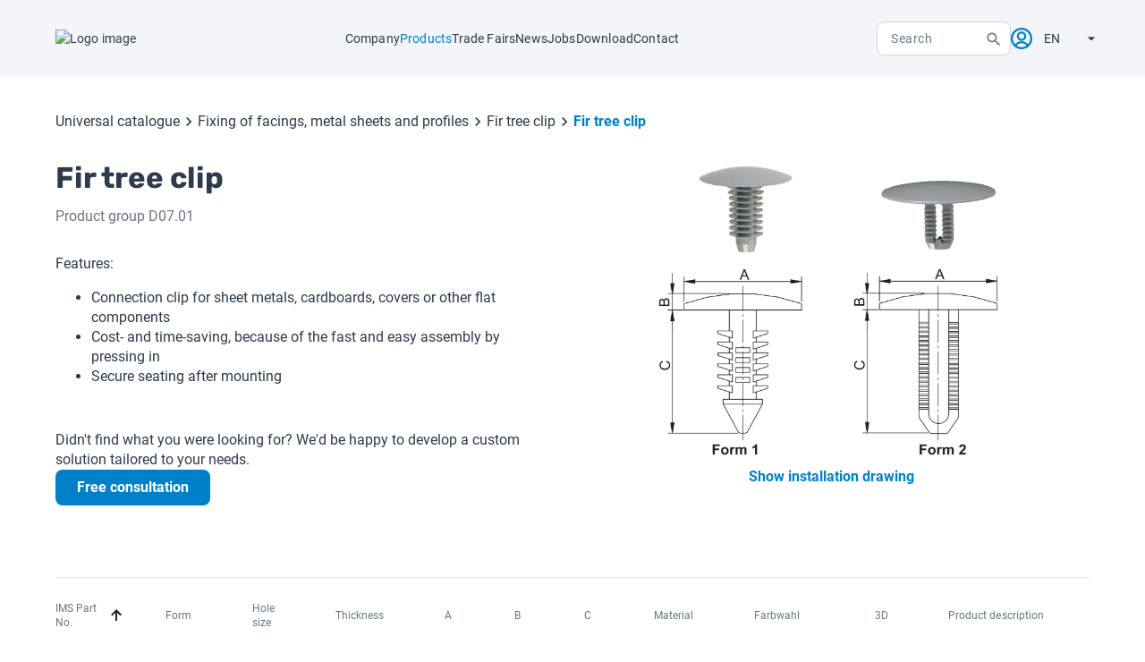

--- FILE ---
content_type: text/html; charset=utf-8
request_url: https://www.ims-verbindungstechnik.com/en/products/universal-catalogue/categories/AC16_16445523/subcategories/AC16_16556869/groups/CL16_02030101/universal-products
body_size: 76759
content:
<!DOCTYPE html><html lang="en" data-beasties-container><head>
		<meta charset="utf-8">
		<title>D07.01 - Fir tree clip - IMS Verbindungstechnik</title>
		<base href="/">
		<meta name="viewport" content="width=device-width, initial-scale=1, maximum-scale=1">
		<link rel="icon" type="image/x-icon" href="./assets/icons/favicon.ico">
		<script async src="https://maps.googleapis.com/maps/api/js?key=AIzaSyD_2K86EvPzf3T5O_8g91XZGPPxR6uTPHA&amp;loading=async"></script>
		<!-- Google tag (gtag.js) -->
		<script async src="https://www.googletagmanager.com/gtag/js?id=G-JPFLPTTKF6"></script>
		<script>
			window.dataLayer = window.dataLayer || [];
			function gtag() {
				dataLayer.push(arguments);
			}
			gtag('js', new Date());
			gtag('config', 'G-JPFLPTTKF6');
		</script>
	<style>:root{--swiper-theme-color:#007aff}:root{--swiper-navigation-size:44px}html{box-sizing:border-box}*,*:before,*:after{box-sizing:inherit}html,body{min-height:100%;padding:0;margin:0;color:#2e3b4c;font-weight:400;font-family:Roboto,sans-serif;font-size:16px;line-height:22px}@media (max-width: 767px){html,body{font-size:14px;line-height:20px}}@font-face{font-family:Roboto;src:url(assets/fonts/Roboto/Roboto-Regular.ttf) format("truetype");font-weight:400;font-style:normal}@font-face{font-family:Roboto;src:url(assets/fonts/Roboto/Roboto-Bold.ttf) format("truetype");font-weight:700;font-style:normal}@font-face{font-family:Roboto;src:url(assets/fonts/Roboto/Roboto-Light.ttf) format("truetype");font-weight:300;font-style:normal}@font-face{font-family:Roboto;src:url(assets/fonts/Roboto/Roboto-Medium.ttf) format("truetype");font-weight:500;font-style:normal}html{--mat-bottom-sheet-container-text-font:Roboto, sans-serif;--mat-bottom-sheet-container-text-line-height:20px;--mat-bottom-sheet-container-text-size:14px;--mat-bottom-sheet-container-text-tracking:.0178571429em;--mat-bottom-sheet-container-text-weight:400}html{--mat-datepicker-calendar-text-font:Roboto, sans-serif;--mat-datepicker-calendar-text-size:13px;--mat-datepicker-calendar-body-label-text-size:14px;--mat-datepicker-calendar-body-label-text-weight:500;--mat-datepicker-calendar-period-button-text-size:14px;--mat-datepicker-calendar-period-button-text-weight:500;--mat-datepicker-calendar-header-text-size:11px;--mat-datepicker-calendar-header-text-weight:400}html{--mat-expansion-header-text-font:Roboto, sans-serif;--mat-expansion-header-text-size:14px;--mat-expansion-header-text-weight:500;--mat-expansion-header-text-line-height:inherit;--mat-expansion-header-text-tracking:inherit;--mat-expansion-container-text-font:Roboto, sans-serif;--mat-expansion-container-text-line-height:20px;--mat-expansion-container-text-size:14px;--mat-expansion-container-text-tracking:.0178571429em;--mat-expansion-container-text-weight:400}html{--mat-grid-list-tile-header-primary-text-size:14px;--mat-grid-list-tile-header-secondary-text-size:12px;--mat-grid-list-tile-footer-primary-text-size:14px;--mat-grid-list-tile-footer-secondary-text-size:12px}html{--mat-stepper-container-text-font:Roboto, sans-serif;--mat-stepper-header-label-text-font:Roboto, sans-serif;--mat-stepper-header-label-text-size:14px;--mat-stepper-header-label-text-weight:400;--mat-stepper-header-error-state-label-text-size:16px;--mat-stepper-header-selected-state-label-text-size:16px;--mat-stepper-header-selected-state-label-text-weight:400}html{--mat-tree-node-text-font:Roboto, sans-serif;--mat-tree-node-text-size:14px;--mat-tree-node-text-weight:400}html{--mat-slide-toggle-label-text-font:Roboto, sans-serif;--mat-slide-toggle-label-text-line-height:20px;--mat-slide-toggle-label-text-size:14px;--mat-slide-toggle-label-text-tracking:.0178571429em;--mat-slide-toggle-label-text-weight:400}html{--mat-radio-label-text-font:Roboto, sans-serif;--mat-radio-label-text-line-height:20px;--mat-radio-label-text-size:14px;--mat-radio-label-text-tracking:.0178571429em;--mat-radio-label-text-weight:400}html{--mat-list-list-item-label-text-font:Roboto, sans-serif;--mat-list-list-item-label-text-line-height:24px;--mat-list-list-item-label-text-size:16px;--mat-list-list-item-label-text-tracking:.03125em;--mat-list-list-item-label-text-weight:400;--mat-list-list-item-supporting-text-font:Roboto, sans-serif;--mat-list-list-item-supporting-text-line-height:20px;--mat-list-list-item-supporting-text-size:14px;--mat-list-list-item-supporting-text-tracking:.0178571429em;--mat-list-list-item-supporting-text-weight:400;--mat-list-list-item-trailing-supporting-text-font:Roboto, sans-serif;--mat-list-list-item-trailing-supporting-text-line-height:20px;--mat-list-list-item-trailing-supporting-text-size:12px;--mat-list-list-item-trailing-supporting-text-tracking:.0333333333em;--mat-list-list-item-trailing-supporting-text-weight:400}html{--mat-checkbox-label-text-font:Roboto, sans-serif;--mat-checkbox-label-text-line-height:20px;--mat-checkbox-label-text-size:14px;--mat-checkbox-label-text-tracking:.0178571429em;--mat-checkbox-label-text-weight:400}html{--mat-button-filled-label-text-font:Roboto, sans-serif;--mat-button-filled-label-text-size:14px;--mat-button-filled-label-text-tracking:.0892857143em;--mat-button-filled-label-text-transform:none;--mat-button-filled-label-text-weight:500;--mat-button-outlined-label-text-font:Roboto, sans-serif;--mat-button-outlined-label-text-size:14px;--mat-button-outlined-label-text-tracking:.0892857143em;--mat-button-outlined-label-text-transform:none;--mat-button-outlined-label-text-weight:500;--mat-button-protected-label-text-font:Roboto, sans-serif;--mat-button-protected-label-text-size:14px;--mat-button-protected-label-text-tracking:.0892857143em;--mat-button-protected-label-text-transform:none;--mat-button-protected-label-text-weight:500;--mat-button-text-label-text-font:Roboto, sans-serif;--mat-button-text-label-text-size:14px;--mat-button-text-label-text-tracking:.0892857143em;--mat-button-text-label-text-transform:none;--mat-button-text-label-text-weight:500;--mat-button-tonal-label-text-font:Roboto, sans-serif;--mat-button-tonal-label-text-size:14px;--mat-button-tonal-label-text-tracking:.0892857143em;--mat-button-tonal-label-text-transform:none;--mat-button-tonal-label-text-weight:500}html{--mat-fab-extended-label-text-font:Roboto, sans-serif;--mat-fab-extended-label-text-size:14px;--mat-fab-extended-label-text-tracking:.0892857143em;--mat-fab-extended-label-text-weight:500}html{--mat-snack-bar-supporting-text-font:Roboto, sans-serif;--mat-snack-bar-supporting-text-line-height:20px;--mat-snack-bar-supporting-text-size:14px;--mat-snack-bar-supporting-text-weight:400}html{--mat-table-header-headline-font:Roboto, sans-serif;--mat-table-header-headline-line-height:22px;--mat-table-header-headline-size:14px;--mat-table-header-headline-weight:500;--mat-table-header-headline-tracking:.0071428571em;--mat-table-row-item-label-text-font:Roboto, sans-serif;--mat-table-row-item-label-text-line-height:20px;--mat-table-row-item-label-text-size:14px;--mat-table-row-item-label-text-weight:400;--mat-table-row-item-label-text-tracking:.0178571429em;--mat-table-footer-supporting-text-font:Roboto, sans-serif;--mat-table-footer-supporting-text-line-height:20px;--mat-table-footer-supporting-text-size:14px;--mat-table-footer-supporting-text-weight:400;--mat-table-footer-supporting-text-tracking:.0178571429em}html{--mat-sys-on-surface:initial}html{--mat-app-background-color:#fafafa;--mat-app-text-color:rgba(0, 0, 0, .87);--mat-app-elevation-shadow-level-0:0px 0px 0px 0px rgba(0, 0, 0, .2), 0px 0px 0px 0px rgba(0, 0, 0, .14), 0px 0px 0px 0px rgba(0, 0, 0, .12);--mat-app-elevation-shadow-level-1:0px 2px 1px -1px rgba(0, 0, 0, .2), 0px 1px 1px 0px rgba(0, 0, 0, .14), 0px 1px 3px 0px rgba(0, 0, 0, .12);--mat-app-elevation-shadow-level-2:0px 3px 1px -2px rgba(0, 0, 0, .2), 0px 2px 2px 0px rgba(0, 0, 0, .14), 0px 1px 5px 0px rgba(0, 0, 0, .12);--mat-app-elevation-shadow-level-3:0px 3px 3px -2px rgba(0, 0, 0, .2), 0px 3px 4px 0px rgba(0, 0, 0, .14), 0px 1px 8px 0px rgba(0, 0, 0, .12);--mat-app-elevation-shadow-level-4:0px 2px 4px -1px rgba(0, 0, 0, .2), 0px 4px 5px 0px rgba(0, 0, 0, .14), 0px 1px 10px 0px rgba(0, 0, 0, .12);--mat-app-elevation-shadow-level-5:0px 3px 5px -1px rgba(0, 0, 0, .2), 0px 5px 8px 0px rgba(0, 0, 0, .14), 0px 1px 14px 0px rgba(0, 0, 0, .12);--mat-app-elevation-shadow-level-6:0px 3px 5px -1px rgba(0, 0, 0, .2), 0px 6px 10px 0px rgba(0, 0, 0, .14), 0px 1px 18px 0px rgba(0, 0, 0, .12);--mat-app-elevation-shadow-level-7:0px 4px 5px -2px rgba(0, 0, 0, .2), 0px 7px 10px 1px rgba(0, 0, 0, .14), 0px 2px 16px 1px rgba(0, 0, 0, .12);--mat-app-elevation-shadow-level-8:0px 5px 5px -3px rgba(0, 0, 0, .2), 0px 8px 10px 1px rgba(0, 0, 0, .14), 0px 3px 14px 2px rgba(0, 0, 0, .12);--mat-app-elevation-shadow-level-9:0px 5px 6px -3px rgba(0, 0, 0, .2), 0px 9px 12px 1px rgba(0, 0, 0, .14), 0px 3px 16px 2px rgba(0, 0, 0, .12);--mat-app-elevation-shadow-level-10:0px 6px 6px -3px rgba(0, 0, 0, .2), 0px 10px 14px 1px rgba(0, 0, 0, .14), 0px 4px 18px 3px rgba(0, 0, 0, .12);--mat-app-elevation-shadow-level-11:0px 6px 7px -4px rgba(0, 0, 0, .2), 0px 11px 15px 1px rgba(0, 0, 0, .14), 0px 4px 20px 3px rgba(0, 0, 0, .12);--mat-app-elevation-shadow-level-12:0px 7px 8px -4px rgba(0, 0, 0, .2), 0px 12px 17px 2px rgba(0, 0, 0, .14), 0px 5px 22px 4px rgba(0, 0, 0, .12);--mat-app-elevation-shadow-level-13:0px 7px 8px -4px rgba(0, 0, 0, .2), 0px 13px 19px 2px rgba(0, 0, 0, .14), 0px 5px 24px 4px rgba(0, 0, 0, .12);--mat-app-elevation-shadow-level-14:0px 7px 9px -4px rgba(0, 0, 0, .2), 0px 14px 21px 2px rgba(0, 0, 0, .14), 0px 5px 26px 4px rgba(0, 0, 0, .12);--mat-app-elevation-shadow-level-15:0px 8px 9px -5px rgba(0, 0, 0, .2), 0px 15px 22px 2px rgba(0, 0, 0, .14), 0px 6px 28px 5px rgba(0, 0, 0, .12);--mat-app-elevation-shadow-level-16:0px 8px 10px -5px rgba(0, 0, 0, .2), 0px 16px 24px 2px rgba(0, 0, 0, .14), 0px 6px 30px 5px rgba(0, 0, 0, .12);--mat-app-elevation-shadow-level-17:0px 8px 11px -5px rgba(0, 0, 0, .2), 0px 17px 26px 2px rgba(0, 0, 0, .14), 0px 6px 32px 5px rgba(0, 0, 0, .12);--mat-app-elevation-shadow-level-18:0px 9px 11px -5px rgba(0, 0, 0, .2), 0px 18px 28px 2px rgba(0, 0, 0, .14), 0px 7px 34px 6px rgba(0, 0, 0, .12);--mat-app-elevation-shadow-level-19:0px 9px 12px -6px rgba(0, 0, 0, .2), 0px 19px 29px 2px rgba(0, 0, 0, .14), 0px 7px 36px 6px rgba(0, 0, 0, .12);--mat-app-elevation-shadow-level-20:0px 10px 13px -6px rgba(0, 0, 0, .2), 0px 20px 31px 3px rgba(0, 0, 0, .14), 0px 8px 38px 7px rgba(0, 0, 0, .12);--mat-app-elevation-shadow-level-21:0px 10px 13px -6px rgba(0, 0, 0, .2), 0px 21px 33px 3px rgba(0, 0, 0, .14), 0px 8px 40px 7px rgba(0, 0, 0, .12);--mat-app-elevation-shadow-level-22:0px 10px 14px -6px rgba(0, 0, 0, .2), 0px 22px 35px 3px rgba(0, 0, 0, .14), 0px 8px 42px 7px rgba(0, 0, 0, .12);--mat-app-elevation-shadow-level-23:0px 11px 14px -7px rgba(0, 0, 0, .2), 0px 23px 36px 3px rgba(0, 0, 0, .14), 0px 9px 44px 8px rgba(0, 0, 0, .12);--mat-app-elevation-shadow-level-24:0px 11px 15px -7px rgba(0, 0, 0, .2), 0px 24px 38px 3px rgba(0, 0, 0, .14), 0px 9px 46px 8px rgba(0, 0, 0, .12)}html{--mat-ripple-color:color-mix(in srgb, rgba(0, 0, 0, .87) 12%, transparent)}html{--mat-option-selected-state-label-text-color:#0080c9;--mat-option-label-text-color:rgba(0, 0, 0, .87);--mat-option-hover-state-layer-color:color-mix(in srgb, rgba(0, 0, 0, .87) 4%, transparent);--mat-option-focus-state-layer-color:color-mix(in srgb, rgba(0, 0, 0, .87) 12%, transparent);--mat-option-selected-state-layer-color:color-mix(in srgb, rgba(0, 0, 0, .87) 12%, transparent)}html{--mat-optgroup-label-text-color:rgba(0, 0, 0, .87)}html{--mat-pseudo-checkbox-full-selected-icon-color:#fdc962;--mat-pseudo-checkbox-full-selected-checkmark-color:#fafafa;--mat-pseudo-checkbox-full-unselected-icon-color:rgba(0, 0, 0, .54);--mat-pseudo-checkbox-full-disabled-selected-checkmark-color:#fafafa;--mat-pseudo-checkbox-full-disabled-unselected-icon-color:color-mix(in srgb, rgba(0, 0, 0, .87) 38%, transparent);--mat-pseudo-checkbox-full-disabled-selected-icon-color:color-mix(in srgb, rgba(0, 0, 0, .87) 38%, transparent);--mat-pseudo-checkbox-minimal-selected-checkmark-color:#fdc962;--mat-pseudo-checkbox-minimal-disabled-selected-checkmark-color:color-mix(in srgb, rgba(0, 0, 0, .87) 38%, transparent)}html{--mat-option-label-text-font:Roboto, sans-serif;--mat-option-label-text-line-height:24px;--mat-option-label-text-size:16px;--mat-option-label-text-tracking:.03125em;--mat-option-label-text-weight:400}html{--mat-optgroup-label-text-font:Roboto, sans-serif;--mat-optgroup-label-text-line-height:24px;--mat-optgroup-label-text-size:16px;--mat-optgroup-label-text-tracking:.03125em;--mat-optgroup-label-text-weight:400}html{--mat-card-elevated-container-shape:4px;--mat-card-outlined-container-shape:4px;--mat-card-filled-container-shape:4px;--mat-card-outlined-outline-width:1px}html{--mat-card-elevated-container-color:white;--mat-card-elevated-container-elevation:0px 2px 1px -1px rgba(0, 0, 0, .2), 0px 1px 1px 0px rgba(0, 0, 0, .14), 0px 1px 3px 0px rgba(0, 0, 0, .12);--mat-card-outlined-container-color:white;--mat-card-outlined-container-elevation:0px 0px 0px 0px rgba(0, 0, 0, .2), 0px 0px 0px 0px rgba(0, 0, 0, .14), 0px 0px 0px 0px rgba(0, 0, 0, .12);--mat-card-outlined-outline-color:rgba(0, 0, 0, .12);--mat-card-subtitle-text-color:rgba(0, 0, 0, .54);--mat-card-filled-container-color:white;--mat-card-filled-container-elevation:0px 0px 0px 0px rgba(0, 0, 0, .2), 0px 0px 0px 0px rgba(0, 0, 0, .14), 0px 0px 0px 0px rgba(0, 0, 0, .12)}html{--mat-card-title-text-font:Roboto, sans-serif;--mat-card-title-text-line-height:32px;--mat-card-title-text-size:20px;--mat-card-title-text-tracking:.0125em;--mat-card-title-text-weight:500;--mat-card-subtitle-text-font:Roboto, sans-serif;--mat-card-subtitle-text-line-height:22px;--mat-card-subtitle-text-size:14px;--mat-card-subtitle-text-tracking:.0071428571em;--mat-card-subtitle-text-weight:500}html{--mat-progress-bar-active-indicator-height:4px;--mat-progress-bar-track-height:4px;--mat-progress-bar-track-shape:0}html{--mat-tooltip-container-shape:4px;--mat-tooltip-supporting-text-line-height:16px}html{--mat-tooltip-container-color:#424242;--mat-tooltip-supporting-text-color:white}html{--mat-tooltip-supporting-text-font:Roboto, sans-serif;--mat-tooltip-supporting-text-size:12px;--mat-tooltip-supporting-text-weight:400;--mat-tooltip-supporting-text-tracking:.0333333333em}html{--mat-form-field-filled-active-indicator-height:1px;--mat-form-field-filled-focus-active-indicator-height:2px;--mat-form-field-filled-container-shape:4px;--mat-form-field-outlined-outline-width:1px;--mat-form-field-outlined-focus-outline-width:2px;--mat-form-field-outlined-container-shape:4px}html{--mat-form-field-focus-select-arrow-color:color-mix(in srgb, #0080c9 87%, transparent);--mat-form-field-filled-caret-color:#0080c9;--mat-form-field-filled-focus-active-indicator-color:#0080c9;--mat-form-field-filled-focus-label-text-color:color-mix(in srgb, #0080c9 87%, transparent);--mat-form-field-outlined-caret-color:#0080c9;--mat-form-field-outlined-focus-outline-color:#0080c9;--mat-form-field-outlined-focus-label-text-color:color-mix(in srgb, #0080c9 87%, transparent);--mat-form-field-disabled-input-text-placeholder-color:color-mix(in srgb, rgba(0, 0, 0, .87) 38%, transparent);--mat-form-field-state-layer-color:rgba(0, 0, 0, .87);--mat-form-field-error-text-color:#ed4646;--mat-form-field-select-option-text-color:inherit;--mat-form-field-select-disabled-option-text-color:GrayText;--mat-form-field-leading-icon-color:unset;--mat-form-field-disabled-leading-icon-color:unset;--mat-form-field-trailing-icon-color:unset;--mat-form-field-disabled-trailing-icon-color:unset;--mat-form-field-error-focus-trailing-icon-color:unset;--mat-form-field-error-hover-trailing-icon-color:unset;--mat-form-field-error-trailing-icon-color:unset;--mat-form-field-enabled-select-arrow-color:rgba(0, 0, 0, .54);--mat-form-field-disabled-select-arrow-color:color-mix(in srgb, rgba(0, 0, 0, .87) 38%, transparent);--mat-form-field-hover-state-layer-opacity:.04;--mat-form-field-focus-state-layer-opacity:.12;--mat-form-field-filled-container-color:#f6f6f6;--mat-form-field-filled-disabled-container-color:color-mix(in srgb, rgba(0, 0, 0, .87) 4%, transparent);--mat-form-field-filled-label-text-color:rgba(0, 0, 0, .54);--mat-form-field-filled-hover-label-text-color:rgba(0, 0, 0, .54);--mat-form-field-filled-disabled-label-text-color:color-mix(in srgb, rgba(0, 0, 0, .87) 38%, transparent);--mat-form-field-filled-input-text-color:rgba(0, 0, 0, .87);--mat-form-field-filled-disabled-input-text-color:color-mix(in srgb, rgba(0, 0, 0, .87) 38%, transparent);--mat-form-field-filled-input-text-placeholder-color:rgba(0, 0, 0, .54);--mat-form-field-filled-error-hover-label-text-color:#ed4646;--mat-form-field-filled-error-focus-label-text-color:#ed4646;--mat-form-field-filled-error-label-text-color:#ed4646;--mat-form-field-filled-error-caret-color:#ed4646;--mat-form-field-filled-active-indicator-color:rgba(0, 0, 0, .54);--mat-form-field-filled-disabled-active-indicator-color:color-mix(in srgb, rgba(0, 0, 0, .87) 12%, transparent);--mat-form-field-filled-hover-active-indicator-color:rgba(0, 0, 0, .87);--mat-form-field-filled-error-active-indicator-color:#ed4646;--mat-form-field-filled-error-focus-active-indicator-color:#ed4646;--mat-form-field-filled-error-hover-active-indicator-color:#ed4646;--mat-form-field-outlined-label-text-color:rgba(0, 0, 0, .54);--mat-form-field-outlined-hover-label-text-color:rgba(0, 0, 0, .87);--mat-form-field-outlined-disabled-label-text-color:color-mix(in srgb, rgba(0, 0, 0, .87) 38%, transparent);--mat-form-field-outlined-input-text-color:rgba(0, 0, 0, .87);--mat-form-field-outlined-disabled-input-text-color:color-mix(in srgb, rgba(0, 0, 0, .87) 38%, transparent);--mat-form-field-outlined-input-text-placeholder-color:rgba(0, 0, 0, .54);--mat-form-field-outlined-error-caret-color:#ed4646;--mat-form-field-outlined-error-focus-label-text-color:#ed4646;--mat-form-field-outlined-error-label-text-color:#ed4646;--mat-form-field-outlined-error-hover-label-text-color:#ed4646;--mat-form-field-outlined-outline-color:rgba(0, 0, 0, .38);--mat-form-field-outlined-disabled-outline-color:color-mix(in srgb, rgba(0, 0, 0, .87) 12%, transparent);--mat-form-field-outlined-hover-outline-color:rgba(0, 0, 0, .87);--mat-form-field-outlined-error-focus-outline-color:#ed4646;--mat-form-field-outlined-error-hover-outline-color:#ed4646;--mat-form-field-outlined-error-outline-color:#ed4646}html{--mat-form-field-container-height:56px;--mat-form-field-filled-label-display:block;--mat-form-field-container-vertical-padding:16px;--mat-form-field-filled-with-label-container-padding-top:24px;--mat-form-field-filled-with-label-container-padding-bottom:8px}html{--mat-form-field-container-text-font:Roboto, sans-serif;--mat-form-field-container-text-line-height:24px;--mat-form-field-container-text-size:16px;--mat-form-field-container-text-tracking:.03125em;--mat-form-field-container-text-weight:400;--mat-form-field-outlined-label-text-populated-size:16px;--mat-form-field-subscript-text-font:Roboto, sans-serif;--mat-form-field-subscript-text-line-height:20px;--mat-form-field-subscript-text-size:12px;--mat-form-field-subscript-text-tracking:.0333333333em;--mat-form-field-subscript-text-weight:400;--mat-form-field-filled-label-text-font:Roboto, sans-serif;--mat-form-field-filled-label-text-size:16px;--mat-form-field-filled-label-text-tracking:.03125em;--mat-form-field-filled-label-text-weight:400;--mat-form-field-outlined-label-text-font:Roboto, sans-serif;--mat-form-field-outlined-label-text-size:16px;--mat-form-field-outlined-label-text-tracking:.03125em;--mat-form-field-outlined-label-text-weight:400}html{--mat-select-container-elevation-shadow:0px 5px 5px -3px rgba(0, 0, 0, .2), 0px 8px 10px 1px rgba(0, 0, 0, .14), 0px 3px 14px 2px rgba(0, 0, 0, .12)}html{--mat-select-panel-background-color:white;--mat-select-enabled-trigger-text-color:rgba(0, 0, 0, .87);--mat-select-disabled-trigger-text-color:color-mix(in srgb, rgba(0, 0, 0, .87) 38%, transparent);--mat-select-placeholder-text-color:rgba(0, 0, 0, .54);--mat-select-enabled-arrow-color:rgba(0, 0, 0, .54);--mat-select-disabled-arrow-color:color-mix(in srgb, rgba(0, 0, 0, .87) 38%, transparent);--mat-select-focused-arrow-color:#0080c9;--mat-select-invalid-arrow-color:#ed4646}html{--mat-select-arrow-transform:translateY(-8px)}html{--mat-select-trigger-text-font:Roboto, sans-serif;--mat-select-trigger-text-line-height:24px;--mat-select-trigger-text-size:16px;--mat-select-trigger-text-tracking:.03125em;--mat-select-trigger-text-weight:400}html{--mat-autocomplete-container-shape:4px;--mat-autocomplete-container-elevation-shadow:0px 5px 5px -3px rgba(0, 0, 0, .2), 0px 8px 10px 1px rgba(0, 0, 0, .14), 0px 3px 14px 2px rgba(0, 0, 0, .12)}html{--mat-autocomplete-background-color:white}html{--mat-dialog-container-shape:4px;--mat-dialog-container-elevation-shadow:0px 11px 15px -7px rgba(0, 0, 0, .2), 0px 24px 38px 3px rgba(0, 0, 0, .14), 0px 9px 46px 8px rgba(0, 0, 0, .12);--mat-dialog-container-max-width:80vw;--mat-dialog-container-small-max-width:80vw;--mat-dialog-container-min-width:0;--mat-dialog-actions-alignment:start;--mat-dialog-actions-padding:8px;--mat-dialog-content-padding:20px 24px;--mat-dialog-with-actions-content-padding:20px 24px;--mat-dialog-headline-padding:0 24px 9px}html{--mat-dialog-container-color:white;--mat-dialog-subhead-color:rgba(0, 0, 0, .87);--mat-dialog-supporting-text-color:rgba(0, 0, 0, .54)}html{--mat-dialog-subhead-font:Roboto, sans-serif;--mat-dialog-subhead-line-height:32px;--mat-dialog-subhead-size:20px;--mat-dialog-subhead-weight:500;--mat-dialog-subhead-tracking:.0125em;--mat-dialog-supporting-text-font:Roboto, sans-serif;--mat-dialog-supporting-text-line-height:24px;--mat-dialog-supporting-text-size:16px;--mat-dialog-supporting-text-weight:400;--mat-dialog-supporting-text-tracking:.03125em}html{--mat-slide-toggle-disabled-handle-opacity:.38;--mat-slide-toggle-disabled-selected-handle-opacity:.38;--mat-slide-toggle-disabled-selected-icon-opacity:.38;--mat-slide-toggle-disabled-track-opacity:.12;--mat-slide-toggle-disabled-unselected-handle-opacity:.38;--mat-slide-toggle-disabled-unselected-icon-opacity:.38;--mat-slide-toggle-disabled-unselected-track-outline-color:transparent;--mat-slide-toggle-disabled-unselected-track-outline-width:1px;--mat-slide-toggle-handle-height:20px;--mat-slide-toggle-handle-shape:10px;--mat-slide-toggle-handle-width:20px;--mat-slide-toggle-hidden-track-opacity:1;--mat-slide-toggle-hidden-track-transition:transform 75ms 0ms cubic-bezier(.4, 0, .6, 1);--mat-slide-toggle-pressed-handle-size:20px;--mat-slide-toggle-selected-focus-state-layer-opacity:.12;--mat-slide-toggle-selected-handle-horizontal-margin:0;--mat-slide-toggle-selected-handle-size:20px;--mat-slide-toggle-selected-hover-state-layer-opacity:.04;--mat-slide-toggle-selected-icon-size:18px;--mat-slide-toggle-selected-pressed-handle-horizontal-margin:0;--mat-slide-toggle-selected-pressed-state-layer-opacity:.12;--mat-slide-toggle-selected-track-outline-color:transparent;--mat-slide-toggle-selected-track-outline-width:1px;--mat-slide-toggle-selected-with-icon-handle-horizontal-margin:0;--mat-slide-toggle-track-height:14px;--mat-slide-toggle-track-outline-color:transparent;--mat-slide-toggle-track-outline-width:1px;--mat-slide-toggle-track-shape:7px;--mat-slide-toggle-track-width:36px;--mat-slide-toggle-unselected-focus-state-layer-opacity:.12;--mat-slide-toggle-unselected-handle-horizontal-margin:0;--mat-slide-toggle-unselected-handle-size:20px;--mat-slide-toggle-unselected-hover-state-layer-opacity:.12;--mat-slide-toggle-unselected-icon-size:18px;--mat-slide-toggle-unselected-pressed-handle-horizontal-margin:0;--mat-slide-toggle-unselected-pressed-state-layer-opacity:.1;--mat-slide-toggle-unselected-with-icon-handle-horizontal-margin:0;--mat-slide-toggle-visible-track-opacity:1;--mat-slide-toggle-visible-track-transition:transform 75ms 0ms cubic-bezier(0, 0, .2, 1);--mat-slide-toggle-with-icon-handle-size:20px;--mat-slide-toggle-touch-target-size:48px}html{--mat-slide-toggle-selected-icon-color:#ffffff;--mat-slide-toggle-disabled-selected-icon-color:#ffffff;--mat-slide-toggle-selected-focus-state-layer-color:#0080c9;--mat-slide-toggle-selected-handle-color:#0080c9;--mat-slide-toggle-selected-hover-state-layer-color:#0080c9;--mat-slide-toggle-selected-pressed-state-layer-color:#0080c9;--mat-slide-toggle-selected-focus-handle-color:#0080c9;--mat-slide-toggle-selected-hover-handle-color:#0080c9;--mat-slide-toggle-selected-pressed-handle-color:#0080c9;--mat-slide-toggle-selected-focus-track-color:#4da6d9;--mat-slide-toggle-selected-hover-track-color:#4da6d9;--mat-slide-toggle-selected-pressed-track-color:#4da6d9;--mat-slide-toggle-selected-track-color:#4da6d9;--mat-slide-toggle-disabled-label-text-color:color-mix(in srgb, rgba(0, 0, 0, .87) 38%, transparent);--mat-slide-toggle-disabled-handle-elevation-shadow:0px 0px 0px 0px rgba(0, 0, 0, .2), 0px 0px 0px 0px rgba(0, 0, 0, .14), 0px 0px 0px 0px rgba(0, 0, 0, .12);--mat-slide-toggle-disabled-selected-handle-color:rgba(0, 0, 0, .87);--mat-slide-toggle-disabled-selected-track-color:rgba(0, 0, 0, .87);--mat-slide-toggle-disabled-unselected-handle-color:rgba(0, 0, 0, .87);--mat-slide-toggle-disabled-unselected-icon-color:#f6f6f6;--mat-slide-toggle-disabled-unselected-track-color:rgba(0, 0, 0, .87);--mat-slide-toggle-handle-elevation-shadow:0px 2px 1px -1px rgba(0, 0, 0, .2), 0px 1px 1px 0px rgba(0, 0, 0, .14), 0px 1px 3px 0px rgba(0, 0, 0, .12);--mat-slide-toggle-handle-surface-color:white;--mat-slide-toggle-label-text-color:rgba(0, 0, 0, .87);--mat-slide-toggle-unselected-hover-handle-color:#424242;--mat-slide-toggle-unselected-focus-handle-color:#424242;--mat-slide-toggle-unselected-focus-state-layer-color:rgba(0, 0, 0, .87);--mat-slide-toggle-unselected-focus-track-color:rgba(0, 0, 0, .12);--mat-slide-toggle-unselected-icon-color:#f6f6f6;--mat-slide-toggle-unselected-handle-color:rgba(0, 0, 0, .54);--mat-slide-toggle-unselected-hover-state-layer-color:rgba(0, 0, 0, .87);--mat-slide-toggle-unselected-hover-track-color:rgba(0, 0, 0, .12);--mat-slide-toggle-unselected-pressed-handle-color:#424242;--mat-slide-toggle-unselected-pressed-track-color:rgba(0, 0, 0, .12);--mat-slide-toggle-unselected-pressed-state-layer-color:rgba(0, 0, 0, .87);--mat-slide-toggle-unselected-track-color:rgba(0, 0, 0, .12)}html{--mat-slide-toggle-state-layer-size:40px;--mat-slide-toggle-touch-target-display:block}html{--mat-slide-toggle-label-text-font:Roboto, sans-serif;--mat-slide-toggle-label-text-line-height:22px;--mat-slide-toggle-label-text-size:16px;--mat-slide-toggle-label-text-tracking:normal;--mat-slide-toggle-label-text-weight:400}html{--mat-radio-disabled-selected-icon-opacity:.38;--mat-radio-disabled-unselected-icon-opacity:.38;--mat-radio-state-layer-size:40px;--mat-radio-touch-target-size:48px}html{--mat-radio-state-layer-size:40px;--mat-radio-touch-target-display:block}html{--mat-radio-label-text-font:Roboto, sans-serif;--mat-radio-label-text-line-height:22px;--mat-radio-label-text-size:16px;--mat-radio-label-text-tracking:normal;--mat-radio-label-text-weight:400}html{--mat-slider-active-track-height:6px;--mat-slider-active-track-shape:9999px;--mat-slider-handle-elevation:0px 2px 1px -1px rgba(0, 0, 0, .2), 0px 1px 1px 0px rgba(0, 0, 0, .14), 0px 1px 3px 0px rgba(0, 0, 0, .12);--mat-slider-handle-height:20px;--mat-slider-handle-shape:50%;--mat-slider-handle-width:20px;--mat-slider-inactive-track-height:4px;--mat-slider-inactive-track-shape:9999px;--mat-slider-value-indicator-border-radius:4px;--mat-slider-value-indicator-caret-display:block;--mat-slider-value-indicator-container-transform:translateX(-50%);--mat-slider-value-indicator-height:32px;--mat-slider-value-indicator-padding:0 12px;--mat-slider-value-indicator-text-transform:none;--mat-slider-value-indicator-width:auto;--mat-slider-with-overlap-handle-outline-width:1px;--mat-slider-with-tick-marks-active-container-opacity:.6;--mat-slider-with-tick-marks-container-shape:50%;--mat-slider-with-tick-marks-container-size:2px;--mat-slider-with-tick-marks-inactive-container-opacity:.6}html{--mat-slider-active-track-color:#0080c9;--mat-slider-focus-handle-color:#0080c9;--mat-slider-handle-color:#0080c9;--mat-slider-hover-handle-color:#0080c9;--mat-slider-focus-state-layer-color:color-mix(in srgb, #0080c9 12%, transparent);--mat-slider-hover-state-layer-color:color-mix(in srgb, #0080c9 4%, transparent);--mat-slider-inactive-track-color:#0080c9;--mat-slider-ripple-color:#0080c9;--mat-slider-with-tick-marks-active-container-color:#ffffff;--mat-slider-with-tick-marks-inactive-container-color:#0080c9;--mat-slider-disabled-active-track-color:rgba(0, 0, 0, .87);--mat-slider-disabled-handle-color:rgba(0, 0, 0, .87);--mat-slider-disabled-inactive-track-color:rgba(0, 0, 0, .87);--mat-slider-label-container-color:#424242;--mat-slider-label-label-text-color:white;--mat-slider-value-indicator-opacity:1;--mat-slider-with-overlap-handle-outline-color:rgba(0, 0, 0, .87);--mat-slider-with-tick-marks-disabled-container-color:rgba(0, 0, 0, .87)}html{--mat-slider-label-label-text-font:Roboto, sans-serif;--mat-slider-label-label-text-size:14px;--mat-slider-label-label-text-line-height:22px;--mat-slider-label-label-text-tracking:.0071428571em;--mat-slider-label-label-text-weight:500}html{--mat-menu-container-shape:4px;--mat-menu-divider-bottom-spacing:0;--mat-menu-divider-top-spacing:0;--mat-menu-item-spacing:16px;--mat-menu-item-icon-size:24px;--mat-menu-item-leading-spacing:16px;--mat-menu-item-trailing-spacing:16px;--mat-menu-item-with-icon-leading-spacing:16px;--mat-menu-item-with-icon-trailing-spacing:16px;--mat-menu-container-elevation-shadow:0px 5px 5px -3px rgba(0, 0, 0, .2), 0px 8px 10px 1px rgba(0, 0, 0, .14), 0px 3px 14px 2px rgba(0, 0, 0, .12)}html{--mat-menu-item-label-text-color:rgba(0, 0, 0, .87);--mat-menu-item-icon-color:rgba(0, 0, 0, .87);--mat-menu-item-hover-state-layer-color:color-mix(in srgb, rgba(0, 0, 0, .87) 4%, transparent);--mat-menu-item-focus-state-layer-color:color-mix(in srgb, rgba(0, 0, 0, .87) 12%, transparent);--mat-menu-container-color:white;--mat-menu-divider-color:rgba(0, 0, 0, .12)}html{--mat-menu-item-label-text-font:Roboto, sans-serif;--mat-menu-item-label-text-size:16px;--mat-menu-item-label-text-tracking:.03125em;--mat-menu-item-label-text-line-height:24px;--mat-menu-item-label-text-weight:400}html{--mat-list-active-indicator-color:transparent;--mat-list-active-indicator-shape:4px;--mat-list-list-item-container-shape:0;--mat-list-list-item-leading-avatar-shape:50%;--mat-list-list-item-container-color:transparent;--mat-list-list-item-selected-container-color:transparent;--mat-list-list-item-leading-avatar-color:transparent;--mat-list-list-item-leading-icon-size:24px;--mat-list-list-item-leading-avatar-size:40px;--mat-list-list-item-trailing-icon-size:24px;--mat-list-list-item-disabled-state-layer-color:transparent;--mat-list-list-item-disabled-state-layer-opacity:0;--mat-list-list-item-disabled-label-text-opacity:.38;--mat-list-list-item-disabled-leading-icon-opacity:.38;--mat-list-list-item-disabled-trailing-icon-opacity:.38}html{--mat-list-list-item-label-text-color:rgba(0, 0, 0, .87);--mat-list-list-item-supporting-text-color:rgba(0, 0, 0, .54);--mat-list-list-item-leading-icon-color:rgba(0, 0, 0, .54);--mat-list-list-item-trailing-supporting-text-color:rgba(0, 0, 0, .54);--mat-list-list-item-trailing-icon-color:rgba(0, 0, 0, .54);--mat-list-list-item-selected-trailing-icon-color:rgba(0, 0, 0, .54);--mat-list-list-item-disabled-label-text-color:rgba(0, 0, 0, .87);--mat-list-list-item-disabled-leading-icon-color:rgba(0, 0, 0, .87);--mat-list-list-item-disabled-trailing-icon-color:rgba(0, 0, 0, .87);--mat-list-list-item-hover-label-text-color:rgba(0, 0, 0, .87);--mat-list-list-item-hover-leading-icon-color:rgba(0, 0, 0, .54);--mat-list-list-item-hover-state-layer-color:rgba(0, 0, 0, .87);--mat-list-list-item-hover-state-layer-opacity:.04;--mat-list-list-item-hover-trailing-icon-color:rgba(0, 0, 0, .54);--mat-list-list-item-focus-label-text-color:rgba(0, 0, 0, .87);--mat-list-list-item-focus-state-layer-color:rgba(0, 0, 0, .87);--mat-list-list-item-focus-state-layer-opacity:.12}html{--mat-list-list-item-leading-icon-start-space:16px;--mat-list-list-item-leading-icon-end-space:32px;--mat-list-list-item-one-line-container-height:48px;--mat-list-list-item-two-line-container-height:64px;--mat-list-list-item-three-line-container-height:88px}html{--mat-list-list-item-label-text-font:Roboto, sans-serif;--mat-list-list-item-label-text-line-height:24px;--mat-list-list-item-label-text-size:16px;--mat-list-list-item-label-text-tracking:.03125em;--mat-list-list-item-label-text-weight:400;--mat-list-list-item-supporting-text-font:Roboto, sans-serif;--mat-list-list-item-supporting-text-line-height:22px;--mat-list-list-item-supporting-text-size:16px;--mat-list-list-item-supporting-text-tracking:normal;--mat-list-list-item-supporting-text-weight:400;--mat-list-list-item-trailing-supporting-text-font:Roboto, sans-serif;--mat-list-list-item-trailing-supporting-text-line-height:20px;--mat-list-list-item-trailing-supporting-text-size:12px;--mat-list-list-item-trailing-supporting-text-tracking:.0333333333em;--mat-list-list-item-trailing-supporting-text-weight:400}html{--mat-paginator-page-size-select-width:84px;--mat-paginator-page-size-select-touch-target-height:48px}html{--mat-paginator-container-text-color:rgba(0, 0, 0, .87);--mat-paginator-container-background-color:white;--mat-paginator-enabled-icon-color:rgba(0, 0, 0, .54);--mat-paginator-disabled-icon-color:color-mix(in srgb, rgba(0, 0, 0, .87) 38%, transparent)}html{--mat-paginator-container-size:56px;--mat-paginator-form-field-container-height:40px;--mat-paginator-form-field-container-vertical-padding:8px;--mat-paginator-touch-target-display:block}html{--mat-paginator-container-text-font:Roboto, sans-serif;--mat-paginator-container-text-line-height:20px;--mat-paginator-container-text-size:12px;--mat-paginator-container-text-tracking:.0333333333em;--mat-paginator-container-text-weight:400;--mat-paginator-select-trigger-text-size:12px}html{--mat-tab-container-height:48px;--mat-tab-divider-color:transparent;--mat-tab-divider-height:0;--mat-tab-active-indicator-height:2px;--mat-tab-active-indicator-shape:0}html{--mat-checkbox-disabled-selected-checkmark-color:white;--mat-checkbox-selected-focus-state-layer-opacity:.12;--mat-checkbox-selected-hover-state-layer-opacity:.04;--mat-checkbox-selected-pressed-state-layer-opacity:.12;--mat-checkbox-unselected-focus-state-layer-opacity:.12;--mat-checkbox-unselected-hover-state-layer-opacity:.04;--mat-checkbox-unselected-pressed-state-layer-opacity:.12;--mat-checkbox-touch-target-size:48px}html{--mat-checkbox-disabled-label-color:color-mix(in srgb, rgba(0, 0, 0, .87) 38%, transparent);--mat-checkbox-label-text-color:rgba(0, 0, 0, .87);--mat-checkbox-disabled-selected-icon-color:color-mix(in srgb, rgba(0, 0, 0, .87) 38%, transparent);--mat-checkbox-disabled-unselected-icon-color:color-mix(in srgb, rgba(0, 0, 0, .87) 38%, transparent);--mat-checkbox-selected-checkmark-color:#000000;--mat-checkbox-selected-focus-icon-color:#fdc962;--mat-checkbox-selected-hover-icon-color:#fdc962;--mat-checkbox-selected-icon-color:#fdc962;--mat-checkbox-selected-pressed-icon-color:#fdc962;--mat-checkbox-unselected-focus-icon-color:rgba(0, 0, 0, .87);--mat-checkbox-unselected-hover-icon-color:rgba(0, 0, 0, .87);--mat-checkbox-unselected-icon-color:rgba(0, 0, 0, .54);--mat-checkbox-selected-focus-state-layer-color:#fdc962;--mat-checkbox-selected-hover-state-layer-color:#fdc962;--mat-checkbox-selected-pressed-state-layer-color:#fdc962;--mat-checkbox-unselected-focus-state-layer-color:rgba(0, 0, 0, .87);--mat-checkbox-unselected-hover-state-layer-color:rgba(0, 0, 0, .87);--mat-checkbox-unselected-pressed-state-layer-color:rgba(0, 0, 0, .87)}html{--mat-checkbox-touch-target-display:block;--mat-checkbox-state-layer-size:40px}html{--mat-checkbox-label-text-font:Roboto, sans-serif;--mat-checkbox-label-text-line-height:22px;--mat-checkbox-label-text-size:16px;--mat-checkbox-label-text-tracking:normal;--mat-checkbox-label-text-weight:400}html{--mat-button-filled-container-shape:4px;--mat-button-filled-horizontal-padding:16px;--mat-button-filled-icon-offset:-4px;--mat-button-filled-icon-spacing:8px;--mat-button-filled-touch-target-size:48px;--mat-button-outlined-container-shape:4px;--mat-button-outlined-horizontal-padding:15px;--mat-button-outlined-icon-offset:-4px;--mat-button-outlined-icon-spacing:8px;--mat-button-outlined-keep-touch-target:false;--mat-button-outlined-outline-width:1px;--mat-button-outlined-touch-target-size:48px;--mat-button-protected-container-elevation-shadow:0px 3px 1px -2px rgba(0, 0, 0, .2), 0px 2px 2px 0px rgba(0, 0, 0, .14), 0px 1px 5px 0px rgba(0, 0, 0, .12);--mat-button-protected-container-shape:4px;--mat-button-protected-disabled-container-elevation-shadow:0px 0px 0px 0px rgba(0, 0, 0, .2), 0px 0px 0px 0px rgba(0, 0, 0, .14), 0px 0px 0px 0px rgba(0, 0, 0, .12);--mat-button-protected-focus-container-elevation-shadow:0px 2px 4px -1px rgba(0, 0, 0, .2), 0px 4px 5px 0px rgba(0, 0, 0, .14), 0px 1px 10px 0px rgba(0, 0, 0, .12);--mat-button-protected-horizontal-padding:16px;--mat-button-protected-hover-container-elevation-shadow:0px 2px 4px -1px rgba(0, 0, 0, .2), 0px 4px 5px 0px rgba(0, 0, 0, .14), 0px 1px 10px 0px rgba(0, 0, 0, .12);--mat-button-protected-icon-offset:-4px;--mat-button-protected-icon-spacing:8px;--mat-button-protected-pressed-container-elevation-shadow:0px 5px 5px -3px rgba(0, 0, 0, .2), 0px 8px 10px 1px rgba(0, 0, 0, .14), 0px 3px 14px 2px rgba(0, 0, 0, .12);--mat-button-protected-touch-target-size:48px;--mat-button-text-container-shape:4px;--mat-button-text-horizontal-padding:8px;--mat-button-text-icon-offset:0;--mat-button-text-icon-spacing:8px;--mat-button-text-with-icon-horizontal-padding:8px;--mat-button-text-touch-target-size:48px;--mat-button-tonal-container-shape:4px;--mat-button-tonal-horizontal-padding:16px;--mat-button-tonal-icon-offset:-4px;--mat-button-tonal-icon-spacing:8px;--mat-button-tonal-touch-target-size:48px}html{--mat-button-filled-container-color:white;--mat-button-filled-disabled-container-color:color-mix(in srgb, rgba(0, 0, 0, .87) 12%, transparent);--mat-button-filled-disabled-label-text-color:color-mix(in srgb, rgba(0, 0, 0, .87) 38%, transparent);--mat-button-filled-disabled-state-layer-color:rgba(0, 0, 0, .54);--mat-button-filled-focus-state-layer-opacity:.12;--mat-button-filled-hover-state-layer-opacity:.04;--mat-button-filled-label-text-color:rgba(0, 0, 0, .87);--mat-button-filled-pressed-state-layer-opacity:.12;--mat-button-filled-ripple-color:color-mix(in srgb, rgba(0, 0, 0, .87) 12%, transparent);--mat-button-filled-state-layer-color:rgba(0, 0, 0, .87);--mat-button-outlined-disabled-label-text-color:color-mix(in srgb, rgba(0, 0, 0, .87) 38%, transparent);--mat-button-outlined-disabled-outline-color:rgba(0, 0, 0, .12);--mat-button-outlined-disabled-state-layer-color:rgba(0, 0, 0, .54);--mat-button-outlined-focus-state-layer-opacity:.12;--mat-button-outlined-hover-state-layer-opacity:.04;--mat-button-outlined-label-text-color:rgba(0, 0, 0, .87);--mat-button-outlined-outline-color:rgba(0, 0, 0, .12);--mat-button-outlined-pressed-state-layer-opacity:.12;--mat-button-outlined-ripple-color:color-mix(in srgb, rgba(0, 0, 0, .87) 12%, transparent);--mat-button-outlined-state-layer-color:rgba(0, 0, 0, .87);--mat-button-protected-container-color:white;--mat-button-protected-disabled-container-color:color-mix(in srgb, rgba(0, 0, 0, .87) 12%, transparent);--mat-button-protected-disabled-label-text-color:color-mix(in srgb, rgba(0, 0, 0, .87) 38%, transparent);--mat-button-protected-disabled-state-layer-color:rgba(0, 0, 0, .54);--mat-button-protected-focus-state-layer-opacity:.12;--mat-button-protected-hover-state-layer-opacity:.04;--mat-button-protected-label-text-color:rgba(0, 0, 0, .87);--mat-button-protected-pressed-state-layer-opacity:.12;--mat-button-protected-ripple-color:color-mix(in srgb, rgba(0, 0, 0, .87) 12%, transparent);--mat-button-protected-state-layer-color:rgba(0, 0, 0, .87);--mat-button-text-disabled-label-text-color:color-mix(in srgb, rgba(0, 0, 0, .87) 38%, transparent);--mat-button-text-disabled-state-layer-color:rgba(0, 0, 0, .54);--mat-button-text-focus-state-layer-opacity:.12;--mat-button-text-hover-state-layer-opacity:.04;--mat-button-text-label-text-color:rgba(0, 0, 0, .87);--mat-button-text-pressed-state-layer-opacity:.12;--mat-button-text-ripple-color:color-mix(in srgb, rgba(0, 0, 0, .87) 12%, transparent);--mat-button-text-state-layer-color:rgba(0, 0, 0, .87);--mat-button-tonal-container-color:white;--mat-button-tonal-disabled-container-color:color-mix(in srgb, rgba(0, 0, 0, .87) 12%, transparent);--mat-button-tonal-disabled-label-text-color:color-mix(in srgb, rgba(0, 0, 0, .87) 38%, transparent);--mat-button-tonal-disabled-state-layer-color:rgba(0, 0, 0, .54);--mat-button-tonal-focus-state-layer-opacity:.12;--mat-button-tonal-hover-state-layer-opacity:.04;--mat-button-tonal-label-text-color:rgba(0, 0, 0, .87);--mat-button-tonal-pressed-state-layer-opacity:.12;--mat-button-tonal-ripple-color:color-mix(in srgb, rgba(0, 0, 0, .87) 12%, transparent);--mat-button-tonal-state-layer-color:rgba(0, 0, 0, .87)}html{--mat-button-filled-container-height:36px;--mat-button-filled-touch-target-display:block;--mat-button-outlined-container-height:36px;--mat-button-outlined-touch-target-display:block;--mat-button-protected-container-height:36px;--mat-button-protected-touch-target-display:block;--mat-button-text-container-height:36px;--mat-button-text-touch-target-display:block;--mat-button-tonal-container-height:36px;--mat-button-tonal-touch-target-display:block}html{--mat-button-filled-label-text-font:Roboto, sans-serif;--mat-button-filled-label-text-size:16px;--mat-button-filled-label-text-tracking:normal;--mat-button-filled-label-text-transform:none;--mat-button-filled-label-text-weight:700;--mat-button-outlined-label-text-font:Roboto, sans-serif;--mat-button-outlined-label-text-size:16px;--mat-button-outlined-label-text-tracking:normal;--mat-button-outlined-label-text-transform:none;--mat-button-outlined-label-text-weight:700;--mat-button-protected-label-text-font:Roboto, sans-serif;--mat-button-protected-label-text-size:16px;--mat-button-protected-label-text-tracking:normal;--mat-button-protected-label-text-transform:none;--mat-button-protected-label-text-weight:700;--mat-button-text-label-text-font:Roboto, sans-serif;--mat-button-text-label-text-size:16px;--mat-button-text-label-text-tracking:normal;--mat-button-text-label-text-transform:none;--mat-button-text-label-text-weight:700;--mat-button-tonal-label-text-font:Roboto, sans-serif;--mat-button-tonal-label-text-size:16px;--mat-button-tonal-label-text-tracking:normal;--mat-button-tonal-label-text-transform:none;--mat-button-tonal-label-text-weight:700}html{--mat-icon-button-icon-size:24px;--mat-icon-button-container-shape:50%;--mat-icon-button-touch-target-size:48px}html{--mat-icon-button-disabled-icon-color:color-mix(in srgb, rgba(0, 0, 0, .87) 38%, transparent);--mat-icon-button-disabled-state-layer-color:rgba(0, 0, 0, .54);--mat-icon-button-focus-state-layer-opacity:.12;--mat-icon-button-hover-state-layer-opacity:.04;--mat-icon-button-icon-color:inherit;--mat-icon-button-pressed-state-layer-opacity:.12;--mat-icon-button-ripple-color:color-mix(in srgb, rgba(0, 0, 0, .87) 12%, transparent);--mat-icon-button-state-layer-color:rgba(0, 0, 0, .87)}html{--mat-icon-button-touch-target-display:block}html{--mat-fab-container-elevation-shadow:0px 3px 5px -1px rgba(0, 0, 0, .2), 0px 6px 10px 0px rgba(0, 0, 0, .14), 0px 1px 18px 0px rgba(0, 0, 0, .12);--mat-fab-container-shape:50%;--mat-fab-touch-target-size:48px;--mat-fab-extended-container-elevation-shadow:0px 3px 5px -1px rgba(0, 0, 0, .2), 0px 6px 10px 0px rgba(0, 0, 0, .14), 0px 1px 18px 0px rgba(0, 0, 0, .12);--mat-fab-extended-container-height:48px;--mat-fab-extended-container-shape:24px;--mat-fab-extended-focus-container-elevation-shadow:0px 5px 5px -3px rgba(0, 0, 0, .2), 0px 8px 10px 1px rgba(0, 0, 0, .14), 0px 3px 14px 2px rgba(0, 0, 0, .12);--mat-fab-extended-hover-container-elevation-shadow:0px 5px 5px -3px rgba(0, 0, 0, .2), 0px 8px 10px 1px rgba(0, 0, 0, .14), 0px 3px 14px 2px rgba(0, 0, 0, .12);--mat-fab-extended-pressed-container-elevation-shadow:0px 7px 8px -4px rgba(0, 0, 0, .2), 0px 12px 17px 2px rgba(0, 0, 0, .14), 0px 5px 22px 4px rgba(0, 0, 0, .12);--mat-fab-focus-container-elevation-shadow:0px 5px 5px -3px rgba(0, 0, 0, .2), 0px 8px 10px 1px rgba(0, 0, 0, .14), 0px 3px 14px 2px rgba(0, 0, 0, .12);--mat-fab-hover-container-elevation-shadow:0px 5px 5px -3px rgba(0, 0, 0, .2), 0px 8px 10px 1px rgba(0, 0, 0, .14), 0px 3px 14px 2px rgba(0, 0, 0, .12);--mat-fab-pressed-container-elevation-shadow:0px 7px 8px -4px rgba(0, 0, 0, .2), 0px 12px 17px 2px rgba(0, 0, 0, .14), 0px 5px 22px 4px rgba(0, 0, 0, .12);--mat-fab-small-container-elevation-shadow:0px 3px 5px -1px rgba(0, 0, 0, .2), 0px 6px 10px 0px rgba(0, 0, 0, .14), 0px 1px 18px 0px rgba(0, 0, 0, .12);--mat-fab-small-container-shape:50%;--mat-fab-small-touch-target-size:48px;--mat-fab-small-focus-container-elevation-shadow:0px 5px 5px -3px rgba(0, 0, 0, .2), 0px 8px 10px 1px rgba(0, 0, 0, .14), 0px 3px 14px 2px rgba(0, 0, 0, .12);--mat-fab-small-hover-container-elevation-shadow:0px 5px 5px -3px rgba(0, 0, 0, .2), 0px 8px 10px 1px rgba(0, 0, 0, .14), 0px 3px 14px 2px rgba(0, 0, 0, .12);--mat-fab-small-pressed-container-elevation-shadow:0px 7px 8px -4px rgba(0, 0, 0, .2), 0px 12px 17px 2px rgba(0, 0, 0, .14), 0px 5px 22px 4px rgba(0, 0, 0, .12)}html{--mat-fab-container-color:white;--mat-fab-disabled-state-container-color:color-mix(in srgb, rgba(0, 0, 0, .87) 12%, transparent);--mat-fab-disabled-state-foreground-color:color-mix(in srgb, rgba(0, 0, 0, .87) 38%, transparent);--mat-fab-disabled-state-layer-color:rgba(0, 0, 0, .54);--mat-fab-focus-state-layer-opacity:.12;--mat-fab-foreground-color:rgba(0, 0, 0, .87);--mat-fab-hover-state-layer-opacity:.04;--mat-fab-pressed-state-layer-opacity:.12;--mat-fab-ripple-color:color-mix(in srgb, rgba(0, 0, 0, .87) 12%, transparent);--mat-fab-small-container-color:white;--mat-fab-small-disabled-state-container-color:color-mix(in srgb, rgba(0, 0, 0, .87) 12%, transparent);--mat-fab-small-disabled-state-foreground-color:color-mix(in srgb, rgba(0, 0, 0, .87) 38%, transparent);--mat-fab-small-disabled-state-layer-color:rgba(0, 0, 0, .54);--mat-fab-small-focus-state-layer-opacity:.12;--mat-fab-small-foreground-color:rgba(0, 0, 0, .87);--mat-fab-small-hover-state-layer-opacity:.04;--mat-fab-small-pressed-state-layer-opacity:.12;--mat-fab-small-ripple-color:color-mix(in srgb, rgba(0, 0, 0, .87) 12%, transparent);--mat-fab-small-state-layer-color:rgba(0, 0, 0, .87);--mat-fab-state-layer-color:rgba(0, 0, 0, .87)}html{--mat-fab-small-touch-target-display:block;--mat-fab-touch-target-display:block}html{--mat-fab-extended-label-text-font:Roboto, sans-serif;--mat-fab-extended-label-text-size:16px;--mat-fab-extended-label-text-tracking:normal;--mat-fab-extended-label-text-weight:700}html{--mat-snack-bar-container-shape:4px}html{--mat-snack-bar-container-color:#424242;--mat-snack-bar-supporting-text-color:white;--mat-snack-bar-button-color:#4da6d9}html{--mat-snack-bar-supporting-text-font:Roboto, sans-serif;--mat-snack-bar-supporting-text-line-height:22px;--mat-snack-bar-supporting-text-size:16px;--mat-snack-bar-supporting-text-weight:400}html{--mat-table-row-item-outline-width:1px}html{--mat-table-background-color:white;--mat-table-header-headline-color:rgba(0, 0, 0, .87);--mat-table-row-item-label-text-color:rgba(0, 0, 0, .87);--mat-table-row-item-outline-color:rgba(0, 0, 0, .12)}html{--mat-table-header-container-height:56px;--mat-table-footer-container-height:52px;--mat-table-row-item-container-height:52px}html{--mat-table-header-headline-font:Roboto, sans-serif;--mat-table-header-headline-line-height:22px;--mat-table-header-headline-size:14px;--mat-table-header-headline-weight:500;--mat-table-header-headline-tracking:.0071428571em;--mat-table-row-item-label-text-font:Roboto, sans-serif;--mat-table-row-item-label-text-line-height:22px;--mat-table-row-item-label-text-size:16px;--mat-table-row-item-label-text-weight:400;--mat-table-row-item-label-text-tracking:normal;--mat-table-footer-supporting-text-font:Roboto, sans-serif;--mat-table-footer-supporting-text-line-height:22px;--mat-table-footer-supporting-text-size:16px;--mat-table-footer-supporting-text-weight:400;--mat-table-footer-supporting-text-tracking:normal}html{--mat-progress-spinner-active-indicator-width:4px;--mat-progress-spinner-size:48px}html{--mat-progress-spinner-active-indicator-color:#0080c9}html{--mat-badge-container-shape:50%;--mat-badge-container-size:unset;--mat-badge-small-size-container-size:unset;--mat-badge-large-size-container-size:unset;--mat-badge-legacy-container-size:22px;--mat-badge-legacy-small-size-container-size:16px;--mat-badge-legacy-large-size-container-size:28px;--mat-badge-container-offset:-11px 0;--mat-badge-small-size-container-offset:-8px 0;--mat-badge-large-size-container-offset:-14px 0;--mat-badge-container-overlap-offset:-11px;--mat-badge-small-size-container-overlap-offset:-8px;--mat-badge-large-size-container-overlap-offset:-14px;--mat-badge-container-padding:0;--mat-badge-small-size-container-padding:0;--mat-badge-large-size-container-padding:0}html{--mat-badge-background-color:#0080c9;--mat-badge-text-color:#ffffff;--mat-badge-disabled-state-background-color:color-mix(in srgb, rgba(0, 0, 0, .87) 12%, transparent);--mat-badge-disabled-state-text-color:color-mix(in srgb, rgba(0, 0, 0, .87) 38%, transparent)}html{--mat-badge-text-font:Roboto, sans-serif;--mat-badge-line-height:22px;--mat-badge-text-size:12px;--mat-badge-text-weight:600;--mat-badge-small-size-text-size:9px;--mat-badge-small-size-line-height:16px;--mat-badge-large-size-text-size:24px;--mat-badge-large-size-line-height:28px}html{--mat-bottom-sheet-container-shape:4px}html{--mat-bottom-sheet-container-text-color:rgba(0, 0, 0, .87);--mat-bottom-sheet-container-background-color:white}html{--mat-bottom-sheet-container-text-font:Roboto, sans-serif;--mat-bottom-sheet-container-text-line-height:22px;--mat-bottom-sheet-container-text-size:16px;--mat-bottom-sheet-container-text-tracking:normal;--mat-bottom-sheet-container-text-weight:400}html{--mat-button-toggle-focus-state-layer-opacity:.12;--mat-button-toggle-hover-state-layer-opacity:.04;--mat-button-toggle-legacy-focus-state-layer-opacity:1;--mat-button-toggle-legacy-height:36px;--mat-button-toggle-legacy-shape:2px;--mat-button-toggle-shape:4px}html{--mat-button-toggle-background-color:white;--mat-button-toggle-disabled-selected-state-background-color:color-mix(in srgb, rgba(0, 0, 0, .87) 12%, transparent);--mat-button-toggle-disabled-selected-state-text-color:color-mix(in srgb, rgba(0, 0, 0, .87) 38%, transparent);--mat-button-toggle-disabled-state-background-color:white;--mat-button-toggle-disabled-state-text-color:color-mix(in srgb, rgba(0, 0, 0, .87) 38%, transparent);--mat-button-toggle-divider-color:rgba(0, 0, 0, .12);--mat-button-toggle-legacy-disabled-selected-state-background-color:color-mix(in srgb, rgba(0, 0, 0, .87) 12%, transparent);--mat-button-toggle-legacy-disabled-state-background-color:white;--mat-button-toggle-legacy-disabled-state-text-color:color-mix(in srgb, rgba(0, 0, 0, .87) 38%, transparent);--mat-button-toggle-legacy-selected-state-background-color:color-mix(in srgb, rgba(0, 0, 0, .87) 12%, transparent);--mat-button-toggle-legacy-selected-state-text-color:rgba(0, 0, 0, .87);--mat-button-toggle-legacy-state-layer-color:color-mix(in srgb, rgba(0, 0, 0, .87) 12%, transparent);--mat-button-toggle-legacy-text-color:rgba(0, 0, 0, .87);--mat-button-toggle-selected-state-background-color:color-mix(in srgb, rgba(0, 0, 0, .87) 12%, transparent);--mat-button-toggle-selected-state-text-color:rgba(0, 0, 0, .87);--mat-button-toggle-state-layer-color:rgba(0, 0, 0, .87);--mat-button-toggle-text-color:rgba(0, 0, 0, .87)}html{--mat-button-toggle-height:48px}html{--mat-button-toggle-label-text-font:Roboto, sans-serif;--mat-button-toggle-label-text-line-height:24px;--mat-button-toggle-label-text-size:16px;--mat-button-toggle-label-text-tracking:.03125em;--mat-button-toggle-label-text-weight:400;--mat-button-toggle-legacy-label-text-font:Roboto, sans-serif;--mat-button-toggle-legacy-label-text-line-height:24px;--mat-button-toggle-legacy-label-text-size:16px;--mat-button-toggle-legacy-label-text-tracking:.03125em;--mat-button-toggle-legacy-label-text-weight:400}html{--mat-datepicker-calendar-container-shape:4px;--mat-datepicker-calendar-container-touch-shape:4px;--mat-datepicker-calendar-container-elevation-shadow:0px 2px 4px -1px rgba(0, 0, 0, .2), 0px 4px 5px 0px rgba(0, 0, 0, .14), 0px 1px 10px 0px rgba(0, 0, 0, .12);--mat-datepicker-calendar-container-touch-elevation-shadow:0px 11px 15px -7px rgba(0, 0, 0, .2), 0px 24px 38px 3px rgba(0, 0, 0, .14), 0px 9px 46px 8px rgba(0, 0, 0, .12)}html{--mat-datepicker-calendar-date-in-range-state-background-color:color-mix(in srgb, #0080c9 20%, transparent);--mat-datepicker-calendar-date-in-comparison-range-state-background-color:color-mix(in srgb, #fdc962 20%, transparent);--mat-datepicker-calendar-date-in-overlap-range-state-background-color:#a8dab5;--mat-datepicker-calendar-date-in-overlap-range-selected-state-background-color:rgb(69.5241935484, 163.4758064516, 93.9516129032);--mat-datepicker-calendar-date-selected-state-text-color:#ffffff;--mat-datepicker-calendar-date-selected-state-background-color:#0080c9;--mat-datepicker-calendar-date-selected-disabled-state-background-color:color-mix(in srgb, #0080c9 38%, transparent);--mat-datepicker-calendar-date-today-selected-state-outline-color:#ffffff;--mat-datepicker-calendar-date-focus-state-background-color:color-mix(in srgb, #0080c9 12%, transparent);--mat-datepicker-calendar-date-hover-state-background-color:color-mix(in srgb, #0080c9 4%, transparent);--mat-datepicker-toggle-active-state-icon-color:#0080c9;--mat-datepicker-toggle-icon-color:rgba(0, 0, 0, .54);--mat-datepicker-calendar-body-label-text-color:rgba(0, 0, 0, .54);--mat-datepicker-calendar-period-button-text-color:rgba(0, 0, 0, .87);--mat-datepicker-calendar-period-button-icon-color:rgba(0, 0, 0, .54);--mat-datepicker-calendar-navigation-button-icon-color:rgba(0, 0, 0, .54);--mat-datepicker-calendar-header-divider-color:rgba(0, 0, 0, .12);--mat-datepicker-calendar-header-text-color:rgba(0, 0, 0, .54);--mat-datepicker-calendar-date-today-outline-color:rgba(0, 0, 0, .54);--mat-datepicker-calendar-date-today-disabled-state-outline-color:color-mix(in srgb, rgba(0, 0, 0, .87) 38%, transparent);--mat-datepicker-calendar-date-text-color:rgba(0, 0, 0, .87);--mat-datepicker-calendar-date-outline-color:transparent;--mat-datepicker-calendar-date-disabled-state-text-color:color-mix(in srgb, rgba(0, 0, 0, .87) 38%, transparent);--mat-datepicker-calendar-date-preview-state-outline-color:rgba(0, 0, 0, .54);--mat-datepicker-range-input-separator-color:rgba(0, 0, 0, .87);--mat-datepicker-range-input-disabled-state-separator-color:color-mix(in srgb, rgba(0, 0, 0, .87) 38%, transparent);--mat-datepicker-range-input-disabled-state-text-color:color-mix(in srgb, rgba(0, 0, 0, .87) 38%, transparent);--mat-datepicker-calendar-container-background-color:white;--mat-datepicker-calendar-container-text-color:rgba(0, 0, 0, .87)}html{--mat-datepicker-calendar-text-font:Roboto, sans-serif;--mat-datepicker-calendar-text-size:13px;--mat-datepicker-calendar-body-label-text-size:16px;--mat-datepicker-calendar-body-label-text-weight:700;--mat-datepicker-calendar-period-button-text-size:16px;--mat-datepicker-calendar-period-button-text-weight:700;--mat-datepicker-calendar-header-text-size:11px;--mat-datepicker-calendar-header-text-weight:400}html{--mat-divider-width:1px}html{--mat-divider-color:rgba(0, 0, 0, .12)}html{--mat-expansion-container-shape:4px;--mat-expansion-container-elevation-shadow:0px 3px 1px -2px rgba(0, 0, 0, .2), 0px 2px 2px 0px rgba(0, 0, 0, .14), 0px 1px 5px 0px rgba(0, 0, 0, .12);--mat-expansion-legacy-header-indicator-display:inline-block;--mat-expansion-header-indicator-display:none}html{--mat-expansion-container-background-color:white;--mat-expansion-container-text-color:rgba(0, 0, 0, .87);--mat-expansion-actions-divider-color:rgba(0, 0, 0, .12);--mat-expansion-header-hover-state-layer-color:color-mix(in srgb, rgba(0, 0, 0, .87) 4%, transparent);--mat-expansion-header-focus-state-layer-color:color-mix(in srgb, rgba(0, 0, 0, .87) 12%, transparent);--mat-expansion-header-disabled-state-text-color:color-mix(in srgb, rgba(0, 0, 0, .87) 38%, transparent);--mat-expansion-header-text-color:rgba(0, 0, 0, .87);--mat-expansion-header-description-color:rgba(0, 0, 0, .54);--mat-expansion-header-indicator-color:rgba(0, 0, 0, .54)}html{--mat-expansion-header-collapsed-state-height:48px;--mat-expansion-header-expanded-state-height:64px}html{--mat-expansion-header-text-font:Roboto, sans-serif;--mat-expansion-header-text-size:14px;--mat-expansion-header-text-weight:500;--mat-expansion-header-text-line-height:inherit;--mat-expansion-header-text-tracking:inherit;--mat-expansion-container-text-font:Roboto, sans-serif;--mat-expansion-container-text-line-height:22px;--mat-expansion-container-text-size:16px;--mat-expansion-container-text-tracking:normal;--mat-expansion-container-text-weight:400}html{--mat-grid-list-tile-header-primary-text-size:16px;--mat-grid-list-tile-header-secondary-text-size:12px;--mat-grid-list-tile-footer-primary-text-size:16px;--mat-grid-list-tile-footer-secondary-text-size:12px}html{--mat-icon-color:inherit}html{--mat-sidenav-container-shape:0;--mat-sidenav-container-elevation-shadow:0px 8px 10px -5px rgba(0, 0, 0, .2), 0px 16px 24px 2px rgba(0, 0, 0, .14), 0px 6px 30px 5px rgba(0, 0, 0, .12);--mat-sidenav-container-width:auto}html{--mat-sidenav-container-divider-color:rgba(0, 0, 0, .12);--mat-sidenav-container-background-color:white;--mat-sidenav-container-text-color:rgba(0, 0, 0, .87);--mat-sidenav-content-background-color:#fafafa;--mat-sidenav-content-text-color:rgba(0, 0, 0, .87);--mat-sidenav-scrim-color:rgba(0, 0, 0, .6)}html{--mat-stepper-header-focus-state-layer-shape:0;--mat-stepper-header-hover-state-layer-shape:0}html{--mat-stepper-header-icon-foreground-color:#ffffff;--mat-stepper-header-selected-state-icon-background-color:#0080c9;--mat-stepper-header-selected-state-icon-foreground-color:#ffffff;--mat-stepper-header-done-state-icon-background-color:#0080c9;--mat-stepper-header-done-state-icon-foreground-color:#ffffff;--mat-stepper-header-edit-state-icon-background-color:#0080c9;--mat-stepper-header-edit-state-icon-foreground-color:#ffffff;--mat-stepper-container-color:white;--mat-stepper-line-color:rgba(0, 0, 0, .12);--mat-stepper-header-hover-state-layer-color:color-mix(in srgb, rgba(0, 0, 0, .87) 4%, transparent);--mat-stepper-header-focus-state-layer-color:color-mix(in srgb, rgba(0, 0, 0, .87) 12%, transparent);--mat-stepper-header-label-text-color:rgba(0, 0, 0, .54);--mat-stepper-header-optional-label-text-color:rgba(0, 0, 0, .54);--mat-stepper-header-selected-state-label-text-color:rgba(0, 0, 0, .87);--mat-stepper-header-error-state-label-text-color:#ed4646;--mat-stepper-header-icon-background-color:rgba(0, 0, 0, .54);--mat-stepper-header-error-state-icon-foreground-color:#ed4646;--mat-stepper-header-error-state-icon-background-color:transparent}html{--mat-stepper-header-height:72px}html{--mat-stepper-container-text-font:Roboto, sans-serif;--mat-stepper-header-label-text-font:Roboto, sans-serif;--mat-stepper-header-label-text-size:16px;--mat-stepper-header-label-text-weight:400;--mat-stepper-header-error-state-label-text-size:16px;--mat-stepper-header-selected-state-label-text-size:16px;--mat-stepper-header-selected-state-label-text-weight:400}html{--mat-sort-arrow-color:rgba(0, 0, 0, .87)}html{--mat-toolbar-container-background-color:white;--mat-toolbar-container-text-color:rgba(0, 0, 0, .87)}html{--mat-toolbar-standard-height:64px;--mat-toolbar-mobile-height:56px}html{--mat-toolbar-title-text-font:Roboto, sans-serif;--mat-toolbar-title-text-line-height:32px;--mat-toolbar-title-text-size:20px;--mat-toolbar-title-text-tracking:.0125em;--mat-toolbar-title-text-weight:500}html{--mat-tree-container-background-color:white;--mat-tree-node-text-color:rgba(0, 0, 0, .87)}html{--mat-tree-node-min-height:48px}html{--mat-tree-node-text-font:Roboto, sans-serif;--mat-tree-node-text-size:16px;--mat-tree-node-text-weight:400}html{--mat-timepicker-container-shape:4px;--mat-timepicker-container-elevation-shadow:0px 5px 5px -3px rgba(0, 0, 0, .2), 0px 8px 10px 1px rgba(0, 0, 0, .14), 0px 3px 14px 2px rgba(0, 0, 0, .12)}html{--mat-timepicker-container-background-color:white}:root{--page-horizontal-padding:clamp( 32px, 4.8192771084vw, 64px );--page-max-width:1328px ;--page-max-width-big:1728px ;--page-max-width-small:524px;--app-vh:100dvh;--header-min-height:85px;--timeline-arrow-size:24px;--timeline-gap:12px;--timeline-item-gap:4px;--timeline-item-line-margin:14px;--timeline-tab-group-height:80px;--timeline-full-details-card-height:186px;--timeline-full-details-card-space:25px;--timeline-content-height:calc( var(--timeline-arrow-size) + var(--timeline-gap) + var(--timeline-full-details-card-height) + var(--timeline-tab-group-height) );--empty-space-small:40px;--empty-space-medium:96px;--empty-space-large:152px}@media (max-width: 767px){:root{--page-horizontal-padding:32px;--header-min-height:76px;--timeline-arrow-size:16px;--timeline-item-line-margin:6px;--empty-space-small:24px;--empty-space-medium:40px;--empty-space-large:88px}}</style><style>:root{--swiper-theme-color: #007aff}:root{--swiper-navigation-size: 44px}html{box-sizing:border-box}*,*:before,*:after{box-sizing:inherit}html,body{min-height:100%;padding:0;margin:0;color:#2e3b4c;font-weight:400;font-family:Roboto,sans-serif;font-size:16px;line-height:22px}@media (max-width: 767px){html,body{font-size:14px;line-height:20px}}@font-face{font-family:Roboto;src:url(assets/fonts/Roboto/Roboto-Regular.ttf) format("truetype");font-weight:400;font-style:normal}@font-face{font-family:Roboto;src:url(assets/fonts/Roboto/Roboto-Bold.ttf) format("truetype");font-weight:700;font-style:normal}@font-face{font-family:Roboto;src:url(assets/fonts/Roboto/Roboto-Light.ttf) format("truetype");font-weight:300;font-style:normal}@font-face{font-family:Roboto;src:url(assets/fonts/Roboto/Roboto-Medium.ttf) format("truetype");font-weight:500;font-style:normal}@font-face{font-family:Rubik;src:url(assets/fonts/Rubik/Rubik-Regular.ttf) format("truetype");font-weight:400;font-style:normal}@font-face{font-family:Rubik;src:url(assets/fonts/Rubik/Rubik-Medium.ttf) format("truetype");font-weight:500;font-style:normal}@font-face{font-family:Rubik;src:url(assets/fonts/Rubik/Rubik-Bold.ttf) format("truetype");font-weight:700;font-style:normal}@font-face{font-family:Material Icons;font-style:normal;font-weight:400;font-display:block;src:url(material-icons.59322316b3fd6063.woff2) format("woff2"),url(material-icons.4ad034d2c499d9b6.woff) format("woff")}.material-icons{font-family:Material Icons;font-weight:400;font-style:normal;font-size:24px;line-height:1;letter-spacing:normal;text-transform:none;display:inline-block;white-space:nowrap;word-wrap:normal;direction:ltr;-webkit-font-smoothing:antialiased;-moz-osx-font-smoothing:grayscale;text-rendering:optimizeLegibility;font-feature-settings:"liga"}h3{margin:0}h3{font-weight:700;font-family:Rubik,sans-serif;font-size:33px;line-height:40px}@media (max-width: 767px){h3{font-size:20px;line-height:24px}}html{--mat-bottom-sheet-container-text-font: Roboto, sans-serif;--mat-bottom-sheet-container-text-line-height: 20px;--mat-bottom-sheet-container-text-size: 14px;--mat-bottom-sheet-container-text-tracking: .0178571429em;--mat-bottom-sheet-container-text-weight: 400}html{--mat-datepicker-calendar-text-font: Roboto, sans-serif;--mat-datepicker-calendar-text-size: 13px;--mat-datepicker-calendar-body-label-text-size: 14px;--mat-datepicker-calendar-body-label-text-weight: 500;--mat-datepicker-calendar-period-button-text-size: 14px;--mat-datepicker-calendar-period-button-text-weight: 500;--mat-datepicker-calendar-header-text-size: 11px;--mat-datepicker-calendar-header-text-weight: 400}html{--mat-expansion-header-text-font: Roboto, sans-serif;--mat-expansion-header-text-size: 14px;--mat-expansion-header-text-weight: 500;--mat-expansion-header-text-line-height: inherit;--mat-expansion-header-text-tracking: inherit;--mat-expansion-container-text-font: Roboto, sans-serif;--mat-expansion-container-text-line-height: 20px;--mat-expansion-container-text-size: 14px;--mat-expansion-container-text-tracking: .0178571429em;--mat-expansion-container-text-weight: 400}html{--mat-grid-list-tile-header-primary-text-size: 14px;--mat-grid-list-tile-header-secondary-text-size: 12px;--mat-grid-list-tile-footer-primary-text-size: 14px;--mat-grid-list-tile-footer-secondary-text-size: 12px}html{--mat-stepper-container-text-font: Roboto, sans-serif;--mat-stepper-header-label-text-font: Roboto, sans-serif;--mat-stepper-header-label-text-size: 14px;--mat-stepper-header-label-text-weight: 400;--mat-stepper-header-error-state-label-text-size: 16px;--mat-stepper-header-selected-state-label-text-size: 16px;--mat-stepper-header-selected-state-label-text-weight: 400}html{--mat-tree-node-text-font: Roboto, sans-serif;--mat-tree-node-text-size: 14px;--mat-tree-node-text-weight: 400}html{--mat-slide-toggle-label-text-font: Roboto, sans-serif;--mat-slide-toggle-label-text-line-height: 20px;--mat-slide-toggle-label-text-size: 14px;--mat-slide-toggle-label-text-tracking: .0178571429em;--mat-slide-toggle-label-text-weight: 400}html{--mat-radio-label-text-font: Roboto, sans-serif;--mat-radio-label-text-line-height: 20px;--mat-radio-label-text-size: 14px;--mat-radio-label-text-tracking: .0178571429em;--mat-radio-label-text-weight: 400}html{--mat-list-list-item-label-text-font: Roboto, sans-serif;--mat-list-list-item-label-text-line-height: 24px;--mat-list-list-item-label-text-size: 16px;--mat-list-list-item-label-text-tracking: .03125em;--mat-list-list-item-label-text-weight: 400;--mat-list-list-item-supporting-text-font: Roboto, sans-serif;--mat-list-list-item-supporting-text-line-height: 20px;--mat-list-list-item-supporting-text-size: 14px;--mat-list-list-item-supporting-text-tracking: .0178571429em;--mat-list-list-item-supporting-text-weight: 400;--mat-list-list-item-trailing-supporting-text-font: Roboto, sans-serif;--mat-list-list-item-trailing-supporting-text-line-height: 20px;--mat-list-list-item-trailing-supporting-text-size: 12px;--mat-list-list-item-trailing-supporting-text-tracking: .0333333333em;--mat-list-list-item-trailing-supporting-text-weight: 400}html{--mat-checkbox-label-text-font: Roboto, sans-serif;--mat-checkbox-label-text-line-height: 20px;--mat-checkbox-label-text-size: 14px;--mat-checkbox-label-text-tracking: .0178571429em;--mat-checkbox-label-text-weight: 400}html{--mat-button-filled-label-text-font: Roboto, sans-serif;--mat-button-filled-label-text-size: 14px;--mat-button-filled-label-text-tracking: .0892857143em;--mat-button-filled-label-text-transform: none;--mat-button-filled-label-text-weight: 500;--mat-button-outlined-label-text-font: Roboto, sans-serif;--mat-button-outlined-label-text-size: 14px;--mat-button-outlined-label-text-tracking: .0892857143em;--mat-button-outlined-label-text-transform: none;--mat-button-outlined-label-text-weight: 500;--mat-button-protected-label-text-font: Roboto, sans-serif;--mat-button-protected-label-text-size: 14px;--mat-button-protected-label-text-tracking: .0892857143em;--mat-button-protected-label-text-transform: none;--mat-button-protected-label-text-weight: 500;--mat-button-text-label-text-font: Roboto, sans-serif;--mat-button-text-label-text-size: 14px;--mat-button-text-label-text-tracking: .0892857143em;--mat-button-text-label-text-transform: none;--mat-button-text-label-text-weight: 500;--mat-button-tonal-label-text-font: Roboto, sans-serif;--mat-button-tonal-label-text-size: 14px;--mat-button-tonal-label-text-tracking: .0892857143em;--mat-button-tonal-label-text-transform: none;--mat-button-tonal-label-text-weight: 500}html{--mat-fab-extended-label-text-font: Roboto, sans-serif;--mat-fab-extended-label-text-size: 14px;--mat-fab-extended-label-text-tracking: .0892857143em;--mat-fab-extended-label-text-weight: 500}html{--mat-snack-bar-supporting-text-font: Roboto, sans-serif;--mat-snack-bar-supporting-text-line-height: 20px;--mat-snack-bar-supporting-text-size: 14px;--mat-snack-bar-supporting-text-weight: 400}html{--mat-table-header-headline-font: Roboto, sans-serif;--mat-table-header-headline-line-height: 22px;--mat-table-header-headline-size: 14px;--mat-table-header-headline-weight: 500;--mat-table-header-headline-tracking: .0071428571em;--mat-table-row-item-label-text-font: Roboto, sans-serif;--mat-table-row-item-label-text-line-height: 20px;--mat-table-row-item-label-text-size: 14px;--mat-table-row-item-label-text-weight: 400;--mat-table-row-item-label-text-tracking: .0178571429em;--mat-table-footer-supporting-text-font: Roboto, sans-serif;--mat-table-footer-supporting-text-line-height: 20px;--mat-table-footer-supporting-text-size: 14px;--mat-table-footer-supporting-text-weight: 400;--mat-table-footer-supporting-text-tracking: .0178571429em}html{--mat-sys-on-surface: initial}html{--mat-app-background-color: #fafafa;--mat-app-text-color: rgba(0, 0, 0, .87);--mat-app-elevation-shadow-level-0: 0px 0px 0px 0px rgba(0, 0, 0, .2), 0px 0px 0px 0px rgba(0, 0, 0, .14), 0px 0px 0px 0px rgba(0, 0, 0, .12);--mat-app-elevation-shadow-level-1: 0px 2px 1px -1px rgba(0, 0, 0, .2), 0px 1px 1px 0px rgba(0, 0, 0, .14), 0px 1px 3px 0px rgba(0, 0, 0, .12);--mat-app-elevation-shadow-level-2: 0px 3px 1px -2px rgba(0, 0, 0, .2), 0px 2px 2px 0px rgba(0, 0, 0, .14), 0px 1px 5px 0px rgba(0, 0, 0, .12);--mat-app-elevation-shadow-level-3: 0px 3px 3px -2px rgba(0, 0, 0, .2), 0px 3px 4px 0px rgba(0, 0, 0, .14), 0px 1px 8px 0px rgba(0, 0, 0, .12);--mat-app-elevation-shadow-level-4: 0px 2px 4px -1px rgba(0, 0, 0, .2), 0px 4px 5px 0px rgba(0, 0, 0, .14), 0px 1px 10px 0px rgba(0, 0, 0, .12);--mat-app-elevation-shadow-level-5: 0px 3px 5px -1px rgba(0, 0, 0, .2), 0px 5px 8px 0px rgba(0, 0, 0, .14), 0px 1px 14px 0px rgba(0, 0, 0, .12);--mat-app-elevation-shadow-level-6: 0px 3px 5px -1px rgba(0, 0, 0, .2), 0px 6px 10px 0px rgba(0, 0, 0, .14), 0px 1px 18px 0px rgba(0, 0, 0, .12);--mat-app-elevation-shadow-level-7: 0px 4px 5px -2px rgba(0, 0, 0, .2), 0px 7px 10px 1px rgba(0, 0, 0, .14), 0px 2px 16px 1px rgba(0, 0, 0, .12);--mat-app-elevation-shadow-level-8: 0px 5px 5px -3px rgba(0, 0, 0, .2), 0px 8px 10px 1px rgba(0, 0, 0, .14), 0px 3px 14px 2px rgba(0, 0, 0, .12);--mat-app-elevation-shadow-level-9: 0px 5px 6px -3px rgba(0, 0, 0, .2), 0px 9px 12px 1px rgba(0, 0, 0, .14), 0px 3px 16px 2px rgba(0, 0, 0, .12);--mat-app-elevation-shadow-level-10: 0px 6px 6px -3px rgba(0, 0, 0, .2), 0px 10px 14px 1px rgba(0, 0, 0, .14), 0px 4px 18px 3px rgba(0, 0, 0, .12);--mat-app-elevation-shadow-level-11: 0px 6px 7px -4px rgba(0, 0, 0, .2), 0px 11px 15px 1px rgba(0, 0, 0, .14), 0px 4px 20px 3px rgba(0, 0, 0, .12);--mat-app-elevation-shadow-level-12: 0px 7px 8px -4px rgba(0, 0, 0, .2), 0px 12px 17px 2px rgba(0, 0, 0, .14), 0px 5px 22px 4px rgba(0, 0, 0, .12);--mat-app-elevation-shadow-level-13: 0px 7px 8px -4px rgba(0, 0, 0, .2), 0px 13px 19px 2px rgba(0, 0, 0, .14), 0px 5px 24px 4px rgba(0, 0, 0, .12);--mat-app-elevation-shadow-level-14: 0px 7px 9px -4px rgba(0, 0, 0, .2), 0px 14px 21px 2px rgba(0, 0, 0, .14), 0px 5px 26px 4px rgba(0, 0, 0, .12);--mat-app-elevation-shadow-level-15: 0px 8px 9px -5px rgba(0, 0, 0, .2), 0px 15px 22px 2px rgba(0, 0, 0, .14), 0px 6px 28px 5px rgba(0, 0, 0, .12);--mat-app-elevation-shadow-level-16: 0px 8px 10px -5px rgba(0, 0, 0, .2), 0px 16px 24px 2px rgba(0, 0, 0, .14), 0px 6px 30px 5px rgba(0, 0, 0, .12);--mat-app-elevation-shadow-level-17: 0px 8px 11px -5px rgba(0, 0, 0, .2), 0px 17px 26px 2px rgba(0, 0, 0, .14), 0px 6px 32px 5px rgba(0, 0, 0, .12);--mat-app-elevation-shadow-level-18: 0px 9px 11px -5px rgba(0, 0, 0, .2), 0px 18px 28px 2px rgba(0, 0, 0, .14), 0px 7px 34px 6px rgba(0, 0, 0, .12);--mat-app-elevation-shadow-level-19: 0px 9px 12px -6px rgba(0, 0, 0, .2), 0px 19px 29px 2px rgba(0, 0, 0, .14), 0px 7px 36px 6px rgba(0, 0, 0, .12);--mat-app-elevation-shadow-level-20: 0px 10px 13px -6px rgba(0, 0, 0, .2), 0px 20px 31px 3px rgba(0, 0, 0, .14), 0px 8px 38px 7px rgba(0, 0, 0, .12);--mat-app-elevation-shadow-level-21: 0px 10px 13px -6px rgba(0, 0, 0, .2), 0px 21px 33px 3px rgba(0, 0, 0, .14), 0px 8px 40px 7px rgba(0, 0, 0, .12);--mat-app-elevation-shadow-level-22: 0px 10px 14px -6px rgba(0, 0, 0, .2), 0px 22px 35px 3px rgba(0, 0, 0, .14), 0px 8px 42px 7px rgba(0, 0, 0, .12);--mat-app-elevation-shadow-level-23: 0px 11px 14px -7px rgba(0, 0, 0, .2), 0px 23px 36px 3px rgba(0, 0, 0, .14), 0px 9px 44px 8px rgba(0, 0, 0, .12);--mat-app-elevation-shadow-level-24: 0px 11px 15px -7px rgba(0, 0, 0, .2), 0px 24px 38px 3px rgba(0, 0, 0, .14), 0px 9px 46px 8px rgba(0, 0, 0, .12)}html{--mat-ripple-color: color-mix(in srgb, rgba(0, 0, 0, .87) 12%, transparent)}html{--mat-option-selected-state-label-text-color: #0080c9;--mat-option-label-text-color: rgba(0, 0, 0, .87);--mat-option-hover-state-layer-color: color-mix(in srgb, rgba(0, 0, 0, .87) 4%, transparent);--mat-option-focus-state-layer-color: color-mix(in srgb, rgba(0, 0, 0, .87) 12%, transparent);--mat-option-selected-state-layer-color: color-mix(in srgb, rgba(0, 0, 0, .87) 12%, transparent)}html{--mat-optgroup-label-text-color: rgba(0, 0, 0, .87)}html{--mat-pseudo-checkbox-full-selected-icon-color: #fdc962;--mat-pseudo-checkbox-full-selected-checkmark-color: #fafafa;--mat-pseudo-checkbox-full-unselected-icon-color: rgba(0, 0, 0, .54);--mat-pseudo-checkbox-full-disabled-selected-checkmark-color: #fafafa;--mat-pseudo-checkbox-full-disabled-unselected-icon-color: color-mix(in srgb, rgba(0, 0, 0, .87) 38%, transparent);--mat-pseudo-checkbox-full-disabled-selected-icon-color: color-mix(in srgb, rgba(0, 0, 0, .87) 38%, transparent);--mat-pseudo-checkbox-minimal-selected-checkmark-color: #fdc962;--mat-pseudo-checkbox-minimal-disabled-selected-checkmark-color: color-mix(in srgb, rgba(0, 0, 0, .87) 38%, transparent)}.mat-primary{--mat-pseudo-checkbox-full-selected-icon-color: #0080c9;--mat-pseudo-checkbox-full-selected-checkmark-color: #fafafa;--mat-pseudo-checkbox-full-unselected-icon-color: rgba(0, 0, 0, .54);--mat-pseudo-checkbox-full-disabled-selected-checkmark-color: #fafafa;--mat-pseudo-checkbox-full-disabled-unselected-icon-color: color-mix(in srgb, rgba(0, 0, 0, .87) 38%, transparent);--mat-pseudo-checkbox-full-disabled-selected-icon-color: color-mix(in srgb, rgba(0, 0, 0, .87) 38%, transparent);--mat-pseudo-checkbox-minimal-selected-checkmark-color: #0080c9;--mat-pseudo-checkbox-minimal-disabled-selected-checkmark-color: color-mix(in srgb, rgba(0, 0, 0, .87) 38%, transparent)}html{--mat-option-label-text-font: Roboto, sans-serif;--mat-option-label-text-line-height: 24px;--mat-option-label-text-size: 16px;--mat-option-label-text-tracking: .03125em;--mat-option-label-text-weight: 400}html{--mat-optgroup-label-text-font: Roboto, sans-serif;--mat-optgroup-label-text-line-height: 24px;--mat-optgroup-label-text-size: 16px;--mat-optgroup-label-text-tracking: .03125em;--mat-optgroup-label-text-weight: 400}html{--mat-card-elevated-container-shape: 4px;--mat-card-outlined-container-shape: 4px;--mat-card-filled-container-shape: 4px;--mat-card-outlined-outline-width: 1px}html{--mat-card-elevated-container-color: white;--mat-card-elevated-container-elevation: 0px 2px 1px -1px rgba(0, 0, 0, .2), 0px 1px 1px 0px rgba(0, 0, 0, .14), 0px 1px 3px 0px rgba(0, 0, 0, .12);--mat-card-outlined-container-color: white;--mat-card-outlined-container-elevation: 0px 0px 0px 0px rgba(0, 0, 0, .2), 0px 0px 0px 0px rgba(0, 0, 0, .14), 0px 0px 0px 0px rgba(0, 0, 0, .12);--mat-card-outlined-outline-color: rgba(0, 0, 0, .12);--mat-card-subtitle-text-color: rgba(0, 0, 0, .54);--mat-card-filled-container-color: white;--mat-card-filled-container-elevation: 0px 0px 0px 0px rgba(0, 0, 0, .2), 0px 0px 0px 0px rgba(0, 0, 0, .14), 0px 0px 0px 0px rgba(0, 0, 0, .12)}html{--mat-card-title-text-font: Roboto, sans-serif;--mat-card-title-text-line-height: 32px;--mat-card-title-text-size: 20px;--mat-card-title-text-tracking: .0125em;--mat-card-title-text-weight: 500;--mat-card-subtitle-text-font: Roboto, sans-serif;--mat-card-subtitle-text-line-height: 22px;--mat-card-subtitle-text-size: 14px;--mat-card-subtitle-text-tracking: .0071428571em;--mat-card-subtitle-text-weight: 500}html{--mat-progress-bar-active-indicator-height: 4px;--mat-progress-bar-track-height: 4px;--mat-progress-bar-track-shape: 0}html{--mat-tooltip-container-shape: 4px;--mat-tooltip-supporting-text-line-height: 16px}html{--mat-tooltip-container-color: #424242;--mat-tooltip-supporting-text-color: white}html{--mat-tooltip-supporting-text-font: Roboto, sans-serif;--mat-tooltip-supporting-text-size: 12px;--mat-tooltip-supporting-text-weight: 400;--mat-tooltip-supporting-text-tracking: .0333333333em}html{--mat-form-field-filled-active-indicator-height: 1px;--mat-form-field-filled-focus-active-indicator-height: 2px;--mat-form-field-filled-container-shape: 4px;--mat-form-field-outlined-outline-width: 1px;--mat-form-field-outlined-focus-outline-width: 2px;--mat-form-field-outlined-container-shape: 4px}html{--mat-form-field-focus-select-arrow-color: color-mix(in srgb, #0080c9 87%, transparent);--mat-form-field-filled-caret-color: #0080c9;--mat-form-field-filled-focus-active-indicator-color: #0080c9;--mat-form-field-filled-focus-label-text-color: color-mix(in srgb, #0080c9 87%, transparent);--mat-form-field-outlined-caret-color: #0080c9;--mat-form-field-outlined-focus-outline-color: #0080c9;--mat-form-field-outlined-focus-label-text-color: color-mix(in srgb, #0080c9 87%, transparent);--mat-form-field-disabled-input-text-placeholder-color: color-mix(in srgb, rgba(0, 0, 0, .87) 38%, transparent);--mat-form-field-state-layer-color: rgba(0, 0, 0, .87);--mat-form-field-error-text-color: #ed4646;--mat-form-field-select-option-text-color: inherit;--mat-form-field-select-disabled-option-text-color: GrayText;--mat-form-field-leading-icon-color: unset;--mat-form-field-disabled-leading-icon-color: unset;--mat-form-field-trailing-icon-color: unset;--mat-form-field-disabled-trailing-icon-color: unset;--mat-form-field-error-focus-trailing-icon-color: unset;--mat-form-field-error-hover-trailing-icon-color: unset;--mat-form-field-error-trailing-icon-color: unset;--mat-form-field-enabled-select-arrow-color: rgba(0, 0, 0, .54);--mat-form-field-disabled-select-arrow-color: color-mix(in srgb, rgba(0, 0, 0, .87) 38%, transparent);--mat-form-field-hover-state-layer-opacity: .04;--mat-form-field-focus-state-layer-opacity: .12;--mat-form-field-filled-container-color: #f6f6f6;--mat-form-field-filled-disabled-container-color: color-mix(in srgb, rgba(0, 0, 0, .87) 4%, transparent);--mat-form-field-filled-label-text-color: rgba(0, 0, 0, .54);--mat-form-field-filled-hover-label-text-color: rgba(0, 0, 0, .54);--mat-form-field-filled-disabled-label-text-color: color-mix(in srgb, rgba(0, 0, 0, .87) 38%, transparent);--mat-form-field-filled-input-text-color: rgba(0, 0, 0, .87);--mat-form-field-filled-disabled-input-text-color: color-mix(in srgb, rgba(0, 0, 0, .87) 38%, transparent);--mat-form-field-filled-input-text-placeholder-color: rgba(0, 0, 0, .54);--mat-form-field-filled-error-hover-label-text-color: #ed4646;--mat-form-field-filled-error-focus-label-text-color: #ed4646;--mat-form-field-filled-error-label-text-color: #ed4646;--mat-form-field-filled-error-caret-color: #ed4646;--mat-form-field-filled-active-indicator-color: rgba(0, 0, 0, .54);--mat-form-field-filled-disabled-active-indicator-color: color-mix(in srgb, rgba(0, 0, 0, .87) 12%, transparent);--mat-form-field-filled-hover-active-indicator-color: rgba(0, 0, 0, .87);--mat-form-field-filled-error-active-indicator-color: #ed4646;--mat-form-field-filled-error-focus-active-indicator-color: #ed4646;--mat-form-field-filled-error-hover-active-indicator-color: #ed4646;--mat-form-field-outlined-label-text-color: rgba(0, 0, 0, .54);--mat-form-field-outlined-hover-label-text-color: rgba(0, 0, 0, .87);--mat-form-field-outlined-disabled-label-text-color: color-mix(in srgb, rgba(0, 0, 0, .87) 38%, transparent);--mat-form-field-outlined-input-text-color: rgba(0, 0, 0, .87);--mat-form-field-outlined-disabled-input-text-color: color-mix(in srgb, rgba(0, 0, 0, .87) 38%, transparent);--mat-form-field-outlined-input-text-placeholder-color: rgba(0, 0, 0, .54);--mat-form-field-outlined-error-caret-color: #ed4646;--mat-form-field-outlined-error-focus-label-text-color: #ed4646;--mat-form-field-outlined-error-label-text-color: #ed4646;--mat-form-field-outlined-error-hover-label-text-color: #ed4646;--mat-form-field-outlined-outline-color: rgba(0, 0, 0, .38);--mat-form-field-outlined-disabled-outline-color: color-mix(in srgb, rgba(0, 0, 0, .87) 12%, transparent);--mat-form-field-outlined-hover-outline-color: rgba(0, 0, 0, .87);--mat-form-field-outlined-error-focus-outline-color: #ed4646;--mat-form-field-outlined-error-hover-outline-color: #ed4646;--mat-form-field-outlined-error-outline-color: #ed4646}html{--mat-form-field-container-height: 56px;--mat-form-field-filled-label-display: block;--mat-form-field-container-vertical-padding: 16px;--mat-form-field-filled-with-label-container-padding-top: 24px;--mat-form-field-filled-with-label-container-padding-bottom: 8px}html{--mat-form-field-container-text-font: Roboto, sans-serif;--mat-form-field-container-text-line-height: 24px;--mat-form-field-container-text-size: 16px;--mat-form-field-container-text-tracking: .03125em;--mat-form-field-container-text-weight: 400;--mat-form-field-outlined-label-text-populated-size: 16px;--mat-form-field-subscript-text-font: Roboto, sans-serif;--mat-form-field-subscript-text-line-height: 20px;--mat-form-field-subscript-text-size: 12px;--mat-form-field-subscript-text-tracking: .0333333333em;--mat-form-field-subscript-text-weight: 400;--mat-form-field-filled-label-text-font: Roboto, sans-serif;--mat-form-field-filled-label-text-size: 16px;--mat-form-field-filled-label-text-tracking: .03125em;--mat-form-field-filled-label-text-weight: 400;--mat-form-field-outlined-label-text-font: Roboto, sans-serif;--mat-form-field-outlined-label-text-size: 16px;--mat-form-field-outlined-label-text-tracking: .03125em;--mat-form-field-outlined-label-text-weight: 400}html{--mat-select-container-elevation-shadow: 0px 5px 5px -3px rgba(0, 0, 0, .2), 0px 8px 10px 1px rgba(0, 0, 0, .14), 0px 3px 14px 2px rgba(0, 0, 0, .12)}html{--mat-select-panel-background-color: white;--mat-select-enabled-trigger-text-color: rgba(0, 0, 0, .87);--mat-select-disabled-trigger-text-color: color-mix(in srgb, rgba(0, 0, 0, .87) 38%, transparent);--mat-select-placeholder-text-color: rgba(0, 0, 0, .54);--mat-select-enabled-arrow-color: rgba(0, 0, 0, .54);--mat-select-disabled-arrow-color: color-mix(in srgb, rgba(0, 0, 0, .87) 38%, transparent);--mat-select-focused-arrow-color: #0080c9;--mat-select-invalid-arrow-color: #ed4646}html{--mat-select-arrow-transform: translateY(-8px)}html{--mat-select-trigger-text-font: Roboto, sans-serif;--mat-select-trigger-text-line-height: 24px;--mat-select-trigger-text-size: 16px;--mat-select-trigger-text-tracking: .03125em;--mat-select-trigger-text-weight: 400}html{--mat-autocomplete-container-shape: 4px;--mat-autocomplete-container-elevation-shadow: 0px 5px 5px -3px rgba(0, 0, 0, .2), 0px 8px 10px 1px rgba(0, 0, 0, .14), 0px 3px 14px 2px rgba(0, 0, 0, .12)}html{--mat-autocomplete-background-color: white}html{--mat-dialog-container-shape: 4px;--mat-dialog-container-elevation-shadow: 0px 11px 15px -7px rgba(0, 0, 0, .2), 0px 24px 38px 3px rgba(0, 0, 0, .14), 0px 9px 46px 8px rgba(0, 0, 0, .12);--mat-dialog-container-max-width: 80vw;--mat-dialog-container-small-max-width: 80vw;--mat-dialog-container-min-width: 0;--mat-dialog-actions-alignment: start;--mat-dialog-actions-padding: 8px;--mat-dialog-content-padding: 20px 24px;--mat-dialog-with-actions-content-padding: 20px 24px;--mat-dialog-headline-padding: 0 24px 9px}html{--mat-dialog-container-color: white;--mat-dialog-subhead-color: rgba(0, 0, 0, .87);--mat-dialog-supporting-text-color: rgba(0, 0, 0, .54)}html{--mat-dialog-subhead-font: Roboto, sans-serif;--mat-dialog-subhead-line-height: 32px;--mat-dialog-subhead-size: 20px;--mat-dialog-subhead-weight: 500;--mat-dialog-subhead-tracking: .0125em;--mat-dialog-supporting-text-font: Roboto, sans-serif;--mat-dialog-supporting-text-line-height: 24px;--mat-dialog-supporting-text-size: 16px;--mat-dialog-supporting-text-weight: 400;--mat-dialog-supporting-text-tracking: .03125em}html{--mat-slide-toggle-disabled-handle-opacity: .38;--mat-slide-toggle-disabled-selected-handle-opacity: .38;--mat-slide-toggle-disabled-selected-icon-opacity: .38;--mat-slide-toggle-disabled-track-opacity: .12;--mat-slide-toggle-disabled-unselected-handle-opacity: .38;--mat-slide-toggle-disabled-unselected-icon-opacity: .38;--mat-slide-toggle-disabled-unselected-track-outline-color: transparent;--mat-slide-toggle-disabled-unselected-track-outline-width: 1px;--mat-slide-toggle-handle-height: 20px;--mat-slide-toggle-handle-shape: 10px;--mat-slide-toggle-handle-width: 20px;--mat-slide-toggle-hidden-track-opacity: 1;--mat-slide-toggle-hidden-track-transition: transform 75ms 0ms cubic-bezier(.4, 0, .6, 1);--mat-slide-toggle-pressed-handle-size: 20px;--mat-slide-toggle-selected-focus-state-layer-opacity: .12;--mat-slide-toggle-selected-handle-horizontal-margin: 0;--mat-slide-toggle-selected-handle-size: 20px;--mat-slide-toggle-selected-hover-state-layer-opacity: .04;--mat-slide-toggle-selected-icon-size: 18px;--mat-slide-toggle-selected-pressed-handle-horizontal-margin: 0;--mat-slide-toggle-selected-pressed-state-layer-opacity: .12;--mat-slide-toggle-selected-track-outline-color: transparent;--mat-slide-toggle-selected-track-outline-width: 1px;--mat-slide-toggle-selected-with-icon-handle-horizontal-margin: 0;--mat-slide-toggle-track-height: 14px;--mat-slide-toggle-track-outline-color: transparent;--mat-slide-toggle-track-outline-width: 1px;--mat-slide-toggle-track-shape: 7px;--mat-slide-toggle-track-width: 36px;--mat-slide-toggle-unselected-focus-state-layer-opacity: .12;--mat-slide-toggle-unselected-handle-horizontal-margin: 0;--mat-slide-toggle-unselected-handle-size: 20px;--mat-slide-toggle-unselected-hover-state-layer-opacity: .12;--mat-slide-toggle-unselected-icon-size: 18px;--mat-slide-toggle-unselected-pressed-handle-horizontal-margin: 0;--mat-slide-toggle-unselected-pressed-state-layer-opacity: .1;--mat-slide-toggle-unselected-with-icon-handle-horizontal-margin: 0;--mat-slide-toggle-visible-track-opacity: 1;--mat-slide-toggle-visible-track-transition: transform 75ms 0ms cubic-bezier(0, 0, .2, 1);--mat-slide-toggle-with-icon-handle-size: 20px;--mat-slide-toggle-touch-target-size: 48px}html{--mat-slide-toggle-selected-icon-color: #ffffff;--mat-slide-toggle-disabled-selected-icon-color: #ffffff;--mat-slide-toggle-selected-focus-state-layer-color: #0080c9;--mat-slide-toggle-selected-handle-color: #0080c9;--mat-slide-toggle-selected-hover-state-layer-color: #0080c9;--mat-slide-toggle-selected-pressed-state-layer-color: #0080c9;--mat-slide-toggle-selected-focus-handle-color: #0080c9;--mat-slide-toggle-selected-hover-handle-color: #0080c9;--mat-slide-toggle-selected-pressed-handle-color: #0080c9;--mat-slide-toggle-selected-focus-track-color: #4da6d9;--mat-slide-toggle-selected-hover-track-color: #4da6d9;--mat-slide-toggle-selected-pressed-track-color: #4da6d9;--mat-slide-toggle-selected-track-color: #4da6d9;--mat-slide-toggle-disabled-label-text-color: color-mix(in srgb, rgba(0, 0, 0, .87) 38%, transparent);--mat-slide-toggle-disabled-handle-elevation-shadow: 0px 0px 0px 0px rgba(0, 0, 0, .2), 0px 0px 0px 0px rgba(0, 0, 0, .14), 0px 0px 0px 0px rgba(0, 0, 0, .12);--mat-slide-toggle-disabled-selected-handle-color: rgba(0, 0, 0, .87);--mat-slide-toggle-disabled-selected-track-color: rgba(0, 0, 0, .87);--mat-slide-toggle-disabled-unselected-handle-color: rgba(0, 0, 0, .87);--mat-slide-toggle-disabled-unselected-icon-color: #f6f6f6;--mat-slide-toggle-disabled-unselected-track-color: rgba(0, 0, 0, .87);--mat-slide-toggle-handle-elevation-shadow: 0px 2px 1px -1px rgba(0, 0, 0, .2), 0px 1px 1px 0px rgba(0, 0, 0, .14), 0px 1px 3px 0px rgba(0, 0, 0, .12);--mat-slide-toggle-handle-surface-color: white;--mat-slide-toggle-label-text-color: rgba(0, 0, 0, .87);--mat-slide-toggle-unselected-hover-handle-color: #424242;--mat-slide-toggle-unselected-focus-handle-color: #424242;--mat-slide-toggle-unselected-focus-state-layer-color: rgba(0, 0, 0, .87);--mat-slide-toggle-unselected-focus-track-color: rgba(0, 0, 0, .12);--mat-slide-toggle-unselected-icon-color: #f6f6f6;--mat-slide-toggle-unselected-handle-color: rgba(0, 0, 0, .54);--mat-slide-toggle-unselected-hover-state-layer-color: rgba(0, 0, 0, .87);--mat-slide-toggle-unselected-hover-track-color: rgba(0, 0, 0, .12);--mat-slide-toggle-unselected-pressed-handle-color: #424242;--mat-slide-toggle-unselected-pressed-track-color: rgba(0, 0, 0, .12);--mat-slide-toggle-unselected-pressed-state-layer-color: rgba(0, 0, 0, .87);--mat-slide-toggle-unselected-track-color: rgba(0, 0, 0, .12)}html{--mat-slide-toggle-state-layer-size: 40px;--mat-slide-toggle-touch-target-display: block}html{--mat-slide-toggle-label-text-font: Roboto, sans-serif;--mat-slide-toggle-label-text-line-height: 22px;--mat-slide-toggle-label-text-size: 16px;--mat-slide-toggle-label-text-tracking: normal;--mat-slide-toggle-label-text-weight: 400}html{--mat-radio-disabled-selected-icon-opacity: .38;--mat-radio-disabled-unselected-icon-opacity: .38;--mat-radio-state-layer-size: 40px;--mat-radio-touch-target-size: 48px}html{--mat-radio-state-layer-size: 40px;--mat-radio-touch-target-display: block}html{--mat-radio-label-text-font: Roboto, sans-serif;--mat-radio-label-text-line-height: 22px;--mat-radio-label-text-size: 16px;--mat-radio-label-text-tracking: normal;--mat-radio-label-text-weight: 400}html{--mat-slider-active-track-height: 6px;--mat-slider-active-track-shape: 9999px;--mat-slider-handle-elevation: 0px 2px 1px -1px rgba(0, 0, 0, .2), 0px 1px 1px 0px rgba(0, 0, 0, .14), 0px 1px 3px 0px rgba(0, 0, 0, .12);--mat-slider-handle-height: 20px;--mat-slider-handle-shape: 50%;--mat-slider-handle-width: 20px;--mat-slider-inactive-track-height: 4px;--mat-slider-inactive-track-shape: 9999px;--mat-slider-value-indicator-border-radius: 4px;--mat-slider-value-indicator-caret-display: block;--mat-slider-value-indicator-container-transform: translateX(-50%);--mat-slider-value-indicator-height: 32px;--mat-slider-value-indicator-padding: 0 12px;--mat-slider-value-indicator-text-transform: none;--mat-slider-value-indicator-width: auto;--mat-slider-with-overlap-handle-outline-width: 1px;--mat-slider-with-tick-marks-active-container-opacity: .6;--mat-slider-with-tick-marks-container-shape: 50%;--mat-slider-with-tick-marks-container-size: 2px;--mat-slider-with-tick-marks-inactive-container-opacity: .6}html{--mat-slider-active-track-color: #0080c9;--mat-slider-focus-handle-color: #0080c9;--mat-slider-handle-color: #0080c9;--mat-slider-hover-handle-color: #0080c9;--mat-slider-focus-state-layer-color: color-mix(in srgb, #0080c9 12%, transparent);--mat-slider-hover-state-layer-color: color-mix(in srgb, #0080c9 4%, transparent);--mat-slider-inactive-track-color: #0080c9;--mat-slider-ripple-color: #0080c9;--mat-slider-with-tick-marks-active-container-color: #ffffff;--mat-slider-with-tick-marks-inactive-container-color: #0080c9;--mat-slider-disabled-active-track-color: rgba(0, 0, 0, .87);--mat-slider-disabled-handle-color: rgba(0, 0, 0, .87);--mat-slider-disabled-inactive-track-color: rgba(0, 0, 0, .87);--mat-slider-label-container-color: #424242;--mat-slider-label-label-text-color: white;--mat-slider-value-indicator-opacity: 1;--mat-slider-with-overlap-handle-outline-color: rgba(0, 0, 0, .87);--mat-slider-with-tick-marks-disabled-container-color: rgba(0, 0, 0, .87)}html{--mat-slider-label-label-text-font: Roboto, sans-serif;--mat-slider-label-label-text-size: 14px;--mat-slider-label-label-text-line-height: 22px;--mat-slider-label-label-text-tracking: .0071428571em;--mat-slider-label-label-text-weight: 500}html{--mat-menu-container-shape: 4px;--mat-menu-divider-bottom-spacing: 0;--mat-menu-divider-top-spacing: 0;--mat-menu-item-spacing: 16px;--mat-menu-item-icon-size: 24px;--mat-menu-item-leading-spacing: 16px;--mat-menu-item-trailing-spacing: 16px;--mat-menu-item-with-icon-leading-spacing: 16px;--mat-menu-item-with-icon-trailing-spacing: 16px;--mat-menu-container-elevation-shadow: 0px 5px 5px -3px rgba(0, 0, 0, .2), 0px 8px 10px 1px rgba(0, 0, 0, .14), 0px 3px 14px 2px rgba(0, 0, 0, .12)}html{--mat-menu-item-label-text-color: rgba(0, 0, 0, .87);--mat-menu-item-icon-color: rgba(0, 0, 0, .87);--mat-menu-item-hover-state-layer-color: color-mix(in srgb, rgba(0, 0, 0, .87) 4%, transparent);--mat-menu-item-focus-state-layer-color: color-mix(in srgb, rgba(0, 0, 0, .87) 12%, transparent);--mat-menu-container-color: white;--mat-menu-divider-color: rgba(0, 0, 0, .12)}html{--mat-menu-item-label-text-font: Roboto, sans-serif;--mat-menu-item-label-text-size: 16px;--mat-menu-item-label-text-tracking: .03125em;--mat-menu-item-label-text-line-height: 24px;--mat-menu-item-label-text-weight: 400}html{--mat-list-active-indicator-color: transparent;--mat-list-active-indicator-shape: 4px;--mat-list-list-item-container-shape: 0;--mat-list-list-item-leading-avatar-shape: 50%;--mat-list-list-item-container-color: transparent;--mat-list-list-item-selected-container-color: transparent;--mat-list-list-item-leading-avatar-color: transparent;--mat-list-list-item-leading-icon-size: 24px;--mat-list-list-item-leading-avatar-size: 40px;--mat-list-list-item-trailing-icon-size: 24px;--mat-list-list-item-disabled-state-layer-color: transparent;--mat-list-list-item-disabled-state-layer-opacity: 0;--mat-list-list-item-disabled-label-text-opacity: .38;--mat-list-list-item-disabled-leading-icon-opacity: .38;--mat-list-list-item-disabled-trailing-icon-opacity: .38}html{--mat-list-list-item-label-text-color: rgba(0, 0, 0, .87);--mat-list-list-item-supporting-text-color: rgba(0, 0, 0, .54);--mat-list-list-item-leading-icon-color: rgba(0, 0, 0, .54);--mat-list-list-item-trailing-supporting-text-color: rgba(0, 0, 0, .54);--mat-list-list-item-trailing-icon-color: rgba(0, 0, 0, .54);--mat-list-list-item-selected-trailing-icon-color: rgba(0, 0, 0, .54);--mat-list-list-item-disabled-label-text-color: rgba(0, 0, 0, .87);--mat-list-list-item-disabled-leading-icon-color: rgba(0, 0, 0, .87);--mat-list-list-item-disabled-trailing-icon-color: rgba(0, 0, 0, .87);--mat-list-list-item-hover-label-text-color: rgba(0, 0, 0, .87);--mat-list-list-item-hover-leading-icon-color: rgba(0, 0, 0, .54);--mat-list-list-item-hover-state-layer-color: rgba(0, 0, 0, .87);--mat-list-list-item-hover-state-layer-opacity: .04;--mat-list-list-item-hover-trailing-icon-color: rgba(0, 0, 0, .54);--mat-list-list-item-focus-label-text-color: rgba(0, 0, 0, .87);--mat-list-list-item-focus-state-layer-color: rgba(0, 0, 0, .87);--mat-list-list-item-focus-state-layer-opacity: .12}html{--mat-list-list-item-leading-icon-start-space: 16px;--mat-list-list-item-leading-icon-end-space: 32px;--mat-list-list-item-one-line-container-height: 48px;--mat-list-list-item-two-line-container-height: 64px;--mat-list-list-item-three-line-container-height: 88px}html{--mat-list-list-item-label-text-font: Roboto, sans-serif;--mat-list-list-item-label-text-line-height: 24px;--mat-list-list-item-label-text-size: 16px;--mat-list-list-item-label-text-tracking: .03125em;--mat-list-list-item-label-text-weight: 400;--mat-list-list-item-supporting-text-font: Roboto, sans-serif;--mat-list-list-item-supporting-text-line-height: 22px;--mat-list-list-item-supporting-text-size: 16px;--mat-list-list-item-supporting-text-tracking: normal;--mat-list-list-item-supporting-text-weight: 400;--mat-list-list-item-trailing-supporting-text-font: Roboto, sans-serif;--mat-list-list-item-trailing-supporting-text-line-height: 20px;--mat-list-list-item-trailing-supporting-text-size: 12px;--mat-list-list-item-trailing-supporting-text-tracking: .0333333333em;--mat-list-list-item-trailing-supporting-text-weight: 400}html{--mat-paginator-page-size-select-width: 84px;--mat-paginator-page-size-select-touch-target-height: 48px}html{--mat-paginator-container-text-color: rgba(0, 0, 0, .87);--mat-paginator-container-background-color: white;--mat-paginator-enabled-icon-color: rgba(0, 0, 0, .54);--mat-paginator-disabled-icon-color: color-mix(in srgb, rgba(0, 0, 0, .87) 38%, transparent)}html{--mat-paginator-container-size: 56px;--mat-paginator-form-field-container-height: 40px;--mat-paginator-form-field-container-vertical-padding: 8px;--mat-paginator-touch-target-display: block}html{--mat-paginator-container-text-font: Roboto, sans-serif;--mat-paginator-container-text-line-height: 20px;--mat-paginator-container-text-size: 12px;--mat-paginator-container-text-tracking: .0333333333em;--mat-paginator-container-text-weight: 400;--mat-paginator-select-trigger-text-size: 12px}html{--mat-tab-container-height: 48px;--mat-tab-divider-color: transparent;--mat-tab-divider-height: 0;--mat-tab-active-indicator-height: 2px;--mat-tab-active-indicator-shape: 0}html{--mat-checkbox-disabled-selected-checkmark-color: white;--mat-checkbox-selected-focus-state-layer-opacity: .12;--mat-checkbox-selected-hover-state-layer-opacity: .04;--mat-checkbox-selected-pressed-state-layer-opacity: .12;--mat-checkbox-unselected-focus-state-layer-opacity: .12;--mat-checkbox-unselected-hover-state-layer-opacity: .04;--mat-checkbox-unselected-pressed-state-layer-opacity: .12;--mat-checkbox-touch-target-size: 48px}html{--mat-checkbox-disabled-label-color: color-mix(in srgb, rgba(0, 0, 0, .87) 38%, transparent);--mat-checkbox-label-text-color: rgba(0, 0, 0, .87);--mat-checkbox-disabled-selected-icon-color: color-mix(in srgb, rgba(0, 0, 0, .87) 38%, transparent);--mat-checkbox-disabled-unselected-icon-color: color-mix(in srgb, rgba(0, 0, 0, .87) 38%, transparent);--mat-checkbox-selected-checkmark-color: #000000;--mat-checkbox-selected-focus-icon-color: #fdc962;--mat-checkbox-selected-hover-icon-color: #fdc962;--mat-checkbox-selected-icon-color: #fdc962;--mat-checkbox-selected-pressed-icon-color: #fdc962;--mat-checkbox-unselected-focus-icon-color: rgba(0, 0, 0, .87);--mat-checkbox-unselected-hover-icon-color: rgba(0, 0, 0, .87);--mat-checkbox-unselected-icon-color: rgba(0, 0, 0, .54);--mat-checkbox-selected-focus-state-layer-color: #fdc962;--mat-checkbox-selected-hover-state-layer-color: #fdc962;--mat-checkbox-selected-pressed-state-layer-color: #fdc962;--mat-checkbox-unselected-focus-state-layer-color: rgba(0, 0, 0, .87);--mat-checkbox-unselected-hover-state-layer-color: rgba(0, 0, 0, .87);--mat-checkbox-unselected-pressed-state-layer-color: rgba(0, 0, 0, .87)}html{--mat-checkbox-touch-target-display: block;--mat-checkbox-state-layer-size: 40px}html{--mat-checkbox-label-text-font: Roboto, sans-serif;--mat-checkbox-label-text-line-height: 22px;--mat-checkbox-label-text-size: 16px;--mat-checkbox-label-text-tracking: normal;--mat-checkbox-label-text-weight: 400}html{--mat-button-filled-container-shape: 4px;--mat-button-filled-horizontal-padding: 16px;--mat-button-filled-icon-offset: -4px;--mat-button-filled-icon-spacing: 8px;--mat-button-filled-touch-target-size: 48px;--mat-button-outlined-container-shape: 4px;--mat-button-outlined-horizontal-padding: 15px;--mat-button-outlined-icon-offset: -4px;--mat-button-outlined-icon-spacing: 8px;--mat-button-outlined-keep-touch-target: false;--mat-button-outlined-outline-width: 1px;--mat-button-outlined-touch-target-size: 48px;--mat-button-protected-container-elevation-shadow: 0px 3px 1px -2px rgba(0, 0, 0, .2), 0px 2px 2px 0px rgba(0, 0, 0, .14), 0px 1px 5px 0px rgba(0, 0, 0, .12);--mat-button-protected-container-shape: 4px;--mat-button-protected-disabled-container-elevation-shadow: 0px 0px 0px 0px rgba(0, 0, 0, .2), 0px 0px 0px 0px rgba(0, 0, 0, .14), 0px 0px 0px 0px rgba(0, 0, 0, .12);--mat-button-protected-focus-container-elevation-shadow: 0px 2px 4px -1px rgba(0, 0, 0, .2), 0px 4px 5px 0px rgba(0, 0, 0, .14), 0px 1px 10px 0px rgba(0, 0, 0, .12);--mat-button-protected-horizontal-padding: 16px;--mat-button-protected-hover-container-elevation-shadow: 0px 2px 4px -1px rgba(0, 0, 0, .2), 0px 4px 5px 0px rgba(0, 0, 0, .14), 0px 1px 10px 0px rgba(0, 0, 0, .12);--mat-button-protected-icon-offset: -4px;--mat-button-protected-icon-spacing: 8px;--mat-button-protected-pressed-container-elevation-shadow: 0px 5px 5px -3px rgba(0, 0, 0, .2), 0px 8px 10px 1px rgba(0, 0, 0, .14), 0px 3px 14px 2px rgba(0, 0, 0, .12);--mat-button-protected-touch-target-size: 48px;--mat-button-text-container-shape: 4px;--mat-button-text-horizontal-padding: 8px;--mat-button-text-icon-offset: 0;--mat-button-text-icon-spacing: 8px;--mat-button-text-with-icon-horizontal-padding: 8px;--mat-button-text-touch-target-size: 48px;--mat-button-tonal-container-shape: 4px;--mat-button-tonal-horizontal-padding: 16px;--mat-button-tonal-icon-offset: -4px;--mat-button-tonal-icon-spacing: 8px;--mat-button-tonal-touch-target-size: 48px}html{--mat-button-filled-container-color: white;--mat-button-filled-disabled-container-color: color-mix(in srgb, rgba(0, 0, 0, .87) 12%, transparent);--mat-button-filled-disabled-label-text-color: color-mix(in srgb, rgba(0, 0, 0, .87) 38%, transparent);--mat-button-filled-disabled-state-layer-color: rgba(0, 0, 0, .54);--mat-button-filled-focus-state-layer-opacity: .12;--mat-button-filled-hover-state-layer-opacity: .04;--mat-button-filled-label-text-color: rgba(0, 0, 0, .87);--mat-button-filled-pressed-state-layer-opacity: .12;--mat-button-filled-ripple-color: color-mix(in srgb, rgba(0, 0, 0, .87) 12%, transparent);--mat-button-filled-state-layer-color: rgba(0, 0, 0, .87);--mat-button-outlined-disabled-label-text-color: color-mix(in srgb, rgba(0, 0, 0, .87) 38%, transparent);--mat-button-outlined-disabled-outline-color: rgba(0, 0, 0, .12);--mat-button-outlined-disabled-state-layer-color: rgba(0, 0, 0, .54);--mat-button-outlined-focus-state-layer-opacity: .12;--mat-button-outlined-hover-state-layer-opacity: .04;--mat-button-outlined-label-text-color: rgba(0, 0, 0, .87);--mat-button-outlined-outline-color: rgba(0, 0, 0, .12);--mat-button-outlined-pressed-state-layer-opacity: .12;--mat-button-outlined-ripple-color: color-mix(in srgb, rgba(0, 0, 0, .87) 12%, transparent);--mat-button-outlined-state-layer-color: rgba(0, 0, 0, .87);--mat-button-protected-container-color: white;--mat-button-protected-disabled-container-color: color-mix(in srgb, rgba(0, 0, 0, .87) 12%, transparent);--mat-button-protected-disabled-label-text-color: color-mix(in srgb, rgba(0, 0, 0, .87) 38%, transparent);--mat-button-protected-disabled-state-layer-color: rgba(0, 0, 0, .54);--mat-button-protected-focus-state-layer-opacity: .12;--mat-button-protected-hover-state-layer-opacity: .04;--mat-button-protected-label-text-color: rgba(0, 0, 0, .87);--mat-button-protected-pressed-state-layer-opacity: .12;--mat-button-protected-ripple-color: color-mix(in srgb, rgba(0, 0, 0, .87) 12%, transparent);--mat-button-protected-state-layer-color: rgba(0, 0, 0, .87);--mat-button-text-disabled-label-text-color: color-mix(in srgb, rgba(0, 0, 0, .87) 38%, transparent);--mat-button-text-disabled-state-layer-color: rgba(0, 0, 0, .54);--mat-button-text-focus-state-layer-opacity: .12;--mat-button-text-hover-state-layer-opacity: .04;--mat-button-text-label-text-color: rgba(0, 0, 0, .87);--mat-button-text-pressed-state-layer-opacity: .12;--mat-button-text-ripple-color: color-mix(in srgb, rgba(0, 0, 0, .87) 12%, transparent);--mat-button-text-state-layer-color: rgba(0, 0, 0, .87);--mat-button-tonal-container-color: white;--mat-button-tonal-disabled-container-color: color-mix(in srgb, rgba(0, 0, 0, .87) 12%, transparent);--mat-button-tonal-disabled-label-text-color: color-mix(in srgb, rgba(0, 0, 0, .87) 38%, transparent);--mat-button-tonal-disabled-state-layer-color: rgba(0, 0, 0, .54);--mat-button-tonal-focus-state-layer-opacity: .12;--mat-button-tonal-hover-state-layer-opacity: .04;--mat-button-tonal-label-text-color: rgba(0, 0, 0, .87);--mat-button-tonal-pressed-state-layer-opacity: .12;--mat-button-tonal-ripple-color: color-mix(in srgb, rgba(0, 0, 0, .87) 12%, transparent);--mat-button-tonal-state-layer-color: rgba(0, 0, 0, .87)}.mat-mdc-button.mat-primary,.mat-mdc-unelevated-button.mat-primary{--mat-button-filled-container-color: #0080c9;--mat-button-filled-label-text-color: #ffffff;--mat-button-filled-ripple-color: color-mix(in srgb, #ffffff 12%, transparent);--mat-button-filled-state-layer-color: #ffffff;--mat-button-outlined-label-text-color: #0080c9;--mat-button-outlined-outline-color: rgba(0, 0, 0, .12);--mat-button-outlined-ripple-color: color-mix(in srgb, #0080c9 12%, transparent);--mat-button-outlined-state-layer-color: #0080c9;--mat-button-protected-container-color: #0080c9;--mat-button-protected-label-text-color: #ffffff;--mat-button-protected-ripple-color: color-mix(in srgb, #ffffff 12%, transparent);--mat-button-protected-state-layer-color: #ffffff;--mat-button-text-label-text-color: #0080c9;--mat-button-text-ripple-color: color-mix(in srgb, #0080c9 12%, transparent);--mat-button-text-state-layer-color: #0080c9;--mat-button-tonal-container-color: #0080c9;--mat-button-tonal-label-text-color: #ffffff;--mat-button-tonal-ripple-color: color-mix(in srgb, #ffffff 12%, transparent);--mat-button-tonal-state-layer-color: #ffffff}html{--mat-button-filled-container-height: 36px;--mat-button-filled-touch-target-display: block;--mat-button-outlined-container-height: 36px;--mat-button-outlined-touch-target-display: block;--mat-button-protected-container-height: 36px;--mat-button-protected-touch-target-display: block;--mat-button-text-container-height: 36px;--mat-button-text-touch-target-display: block;--mat-button-tonal-container-height: 36px;--mat-button-tonal-touch-target-display: block}html{--mat-button-filled-label-text-font: Roboto, sans-serif;--mat-button-filled-label-text-size: 16px;--mat-button-filled-label-text-tracking: normal;--mat-button-filled-label-text-transform: none;--mat-button-filled-label-text-weight: 700;--mat-button-outlined-label-text-font: Roboto, sans-serif;--mat-button-outlined-label-text-size: 16px;--mat-button-outlined-label-text-tracking: normal;--mat-button-outlined-label-text-transform: none;--mat-button-outlined-label-text-weight: 700;--mat-button-protected-label-text-font: Roboto, sans-serif;--mat-button-protected-label-text-size: 16px;--mat-button-protected-label-text-tracking: normal;--mat-button-protected-label-text-transform: none;--mat-button-protected-label-text-weight: 700;--mat-button-text-label-text-font: Roboto, sans-serif;--mat-button-text-label-text-size: 16px;--mat-button-text-label-text-tracking: normal;--mat-button-text-label-text-transform: none;--mat-button-text-label-text-weight: 700;--mat-button-tonal-label-text-font: Roboto, sans-serif;--mat-button-tonal-label-text-size: 16px;--mat-button-tonal-label-text-tracking: normal;--mat-button-tonal-label-text-transform: none;--mat-button-tonal-label-text-weight: 700}html{--mat-icon-button-icon-size: 24px;--mat-icon-button-container-shape: 50%;--mat-icon-button-touch-target-size: 48px}html{--mat-icon-button-disabled-icon-color: color-mix(in srgb, rgba(0, 0, 0, .87) 38%, transparent);--mat-icon-button-disabled-state-layer-color: rgba(0, 0, 0, .54);--mat-icon-button-focus-state-layer-opacity: .12;--mat-icon-button-hover-state-layer-opacity: .04;--mat-icon-button-icon-color: inherit;--mat-icon-button-pressed-state-layer-opacity: .12;--mat-icon-button-ripple-color: color-mix(in srgb, rgba(0, 0, 0, .87) 12%, transparent);--mat-icon-button-state-layer-color: rgba(0, 0, 0, .87)}.mat-mdc-icon-button.mat-primary{--mat-icon-button-icon-color: #0080c9;--mat-icon-button-state-layer-color: #0080c9;--mat-icon-button-ripple-color: color-mix(in srgb, #0080c9 12%, transparent)}html{--mat-icon-button-touch-target-display: block}.mat-mdc-icon-button.mat-mdc-button-base{--mdc-icon-button-state-layer-size: 48px;--mat-icon-button-state-layer-size: 48px;width:var(--mat-icon-button-state-layer-size);height:var(--mat-icon-button-state-layer-size);padding:12px}html{--mat-fab-container-elevation-shadow: 0px 3px 5px -1px rgba(0, 0, 0, .2), 0px 6px 10px 0px rgba(0, 0, 0, .14), 0px 1px 18px 0px rgba(0, 0, 0, .12);--mat-fab-container-shape: 50%;--mat-fab-touch-target-size: 48px;--mat-fab-extended-container-elevation-shadow: 0px 3px 5px -1px rgba(0, 0, 0, .2), 0px 6px 10px 0px rgba(0, 0, 0, .14), 0px 1px 18px 0px rgba(0, 0, 0, .12);--mat-fab-extended-container-height: 48px;--mat-fab-extended-container-shape: 24px;--mat-fab-extended-focus-container-elevation-shadow: 0px 5px 5px -3px rgba(0, 0, 0, .2), 0px 8px 10px 1px rgba(0, 0, 0, .14), 0px 3px 14px 2px rgba(0, 0, 0, .12);--mat-fab-extended-hover-container-elevation-shadow: 0px 5px 5px -3px rgba(0, 0, 0, .2), 0px 8px 10px 1px rgba(0, 0, 0, .14), 0px 3px 14px 2px rgba(0, 0, 0, .12);--mat-fab-extended-pressed-container-elevation-shadow: 0px 7px 8px -4px rgba(0, 0, 0, .2), 0px 12px 17px 2px rgba(0, 0, 0, .14), 0px 5px 22px 4px rgba(0, 0, 0, .12);--mat-fab-focus-container-elevation-shadow: 0px 5px 5px -3px rgba(0, 0, 0, .2), 0px 8px 10px 1px rgba(0, 0, 0, .14), 0px 3px 14px 2px rgba(0, 0, 0, .12);--mat-fab-hover-container-elevation-shadow: 0px 5px 5px -3px rgba(0, 0, 0, .2), 0px 8px 10px 1px rgba(0, 0, 0, .14), 0px 3px 14px 2px rgba(0, 0, 0, .12);--mat-fab-pressed-container-elevation-shadow: 0px 7px 8px -4px rgba(0, 0, 0, .2), 0px 12px 17px 2px rgba(0, 0, 0, .14), 0px 5px 22px 4px rgba(0, 0, 0, .12);--mat-fab-small-container-elevation-shadow: 0px 3px 5px -1px rgba(0, 0, 0, .2), 0px 6px 10px 0px rgba(0, 0, 0, .14), 0px 1px 18px 0px rgba(0, 0, 0, .12);--mat-fab-small-container-shape: 50%;--mat-fab-small-touch-target-size: 48px;--mat-fab-small-focus-container-elevation-shadow: 0px 5px 5px -3px rgba(0, 0, 0, .2), 0px 8px 10px 1px rgba(0, 0, 0, .14), 0px 3px 14px 2px rgba(0, 0, 0, .12);--mat-fab-small-hover-container-elevation-shadow: 0px 5px 5px -3px rgba(0, 0, 0, .2), 0px 8px 10px 1px rgba(0, 0, 0, .14), 0px 3px 14px 2px rgba(0, 0, 0, .12);--mat-fab-small-pressed-container-elevation-shadow: 0px 7px 8px -4px rgba(0, 0, 0, .2), 0px 12px 17px 2px rgba(0, 0, 0, .14), 0px 5px 22px 4px rgba(0, 0, 0, .12)}html{--mat-fab-container-color: white;--mat-fab-disabled-state-container-color: color-mix(in srgb, rgba(0, 0, 0, .87) 12%, transparent);--mat-fab-disabled-state-foreground-color: color-mix(in srgb, rgba(0, 0, 0, .87) 38%, transparent);--mat-fab-disabled-state-layer-color: rgba(0, 0, 0, .54);--mat-fab-focus-state-layer-opacity: .12;--mat-fab-foreground-color: rgba(0, 0, 0, .87);--mat-fab-hover-state-layer-opacity: .04;--mat-fab-pressed-state-layer-opacity: .12;--mat-fab-ripple-color: color-mix(in srgb, rgba(0, 0, 0, .87) 12%, transparent);--mat-fab-small-container-color: white;--mat-fab-small-disabled-state-container-color: color-mix(in srgb, rgba(0, 0, 0, .87) 12%, transparent);--mat-fab-small-disabled-state-foreground-color: color-mix(in srgb, rgba(0, 0, 0, .87) 38%, transparent);--mat-fab-small-disabled-state-layer-color: rgba(0, 0, 0, .54);--mat-fab-small-focus-state-layer-opacity: .12;--mat-fab-small-foreground-color: rgba(0, 0, 0, .87);--mat-fab-small-hover-state-layer-opacity: .04;--mat-fab-small-pressed-state-layer-opacity: .12;--mat-fab-small-ripple-color: color-mix(in srgb, rgba(0, 0, 0, .87) 12%, transparent);--mat-fab-small-state-layer-color: rgba(0, 0, 0, .87);--mat-fab-state-layer-color: rgba(0, 0, 0, .87)}html{--mat-fab-small-touch-target-display: block;--mat-fab-touch-target-display: block}html{--mat-fab-extended-label-text-font: Roboto, sans-serif;--mat-fab-extended-label-text-size: 16px;--mat-fab-extended-label-text-tracking: normal;--mat-fab-extended-label-text-weight: 700}html{--mat-snack-bar-container-shape: 4px}html{--mat-snack-bar-container-color: #424242;--mat-snack-bar-supporting-text-color: white;--mat-snack-bar-button-color: #4da6d9}html{--mat-snack-bar-supporting-text-font: Roboto, sans-serif;--mat-snack-bar-supporting-text-line-height: 22px;--mat-snack-bar-supporting-text-size: 16px;--mat-snack-bar-supporting-text-weight: 400}html{--mat-table-row-item-outline-width: 1px}html{--mat-table-background-color: white;--mat-table-header-headline-color: rgba(0, 0, 0, .87);--mat-table-row-item-label-text-color: rgba(0, 0, 0, .87);--mat-table-row-item-outline-color: rgba(0, 0, 0, .12)}html{--mat-table-header-container-height: 56px;--mat-table-footer-container-height: 52px;--mat-table-row-item-container-height: 52px}html{--mat-table-header-headline-font: Roboto, sans-serif;--mat-table-header-headline-line-height: 22px;--mat-table-header-headline-size: 14px;--mat-table-header-headline-weight: 500;--mat-table-header-headline-tracking: .0071428571em;--mat-table-row-item-label-text-font: Roboto, sans-serif;--mat-table-row-item-label-text-line-height: 22px;--mat-table-row-item-label-text-size: 16px;--mat-table-row-item-label-text-weight: 400;--mat-table-row-item-label-text-tracking: normal;--mat-table-footer-supporting-text-font: Roboto, sans-serif;--mat-table-footer-supporting-text-line-height: 22px;--mat-table-footer-supporting-text-size: 16px;--mat-table-footer-supporting-text-weight: 400;--mat-table-footer-supporting-text-tracking: normal}html{--mat-progress-spinner-active-indicator-width: 4px;--mat-progress-spinner-size: 48px}html{--mat-progress-spinner-active-indicator-color: #0080c9}html{--mat-badge-container-shape: 50%;--mat-badge-container-size: unset;--mat-badge-small-size-container-size: unset;--mat-badge-large-size-container-size: unset;--mat-badge-legacy-container-size: 22px;--mat-badge-legacy-small-size-container-size: 16px;--mat-badge-legacy-large-size-container-size: 28px;--mat-badge-container-offset: -11px 0;--mat-badge-small-size-container-offset: -8px 0;--mat-badge-large-size-container-offset: -14px 0;--mat-badge-container-overlap-offset: -11px;--mat-badge-small-size-container-overlap-offset: -8px;--mat-badge-large-size-container-overlap-offset: -14px;--mat-badge-container-padding: 0;--mat-badge-small-size-container-padding: 0;--mat-badge-large-size-container-padding: 0}html{--mat-badge-background-color: #0080c9;--mat-badge-text-color: #ffffff;--mat-badge-disabled-state-background-color: color-mix(in srgb, rgba(0, 0, 0, .87) 12%, transparent);--mat-badge-disabled-state-text-color: color-mix(in srgb, rgba(0, 0, 0, .87) 38%, transparent)}html{--mat-badge-text-font: Roboto, sans-serif;--mat-badge-line-height: 22px;--mat-badge-text-size: 12px;--mat-badge-text-weight: 600;--mat-badge-small-size-text-size: 9px;--mat-badge-small-size-line-height: 16px;--mat-badge-large-size-text-size: 24px;--mat-badge-large-size-line-height: 28px}html{--mat-bottom-sheet-container-shape: 4px}html{--mat-bottom-sheet-container-text-color: rgba(0, 0, 0, .87);--mat-bottom-sheet-container-background-color: white}html{--mat-bottom-sheet-container-text-font: Roboto, sans-serif;--mat-bottom-sheet-container-text-line-height: 22px;--mat-bottom-sheet-container-text-size: 16px;--mat-bottom-sheet-container-text-tracking: normal;--mat-bottom-sheet-container-text-weight: 400}html{--mat-button-toggle-focus-state-layer-opacity: .12;--mat-button-toggle-hover-state-layer-opacity: .04;--mat-button-toggle-legacy-focus-state-layer-opacity: 1;--mat-button-toggle-legacy-height: 36px;--mat-button-toggle-legacy-shape: 2px;--mat-button-toggle-shape: 4px}html{--mat-button-toggle-background-color: white;--mat-button-toggle-disabled-selected-state-background-color: color-mix(in srgb, rgba(0, 0, 0, .87) 12%, transparent);--mat-button-toggle-disabled-selected-state-text-color: color-mix(in srgb, rgba(0, 0, 0, .87) 38%, transparent);--mat-button-toggle-disabled-state-background-color: white;--mat-button-toggle-disabled-state-text-color: color-mix(in srgb, rgba(0, 0, 0, .87) 38%, transparent);--mat-button-toggle-divider-color: rgba(0, 0, 0, .12);--mat-button-toggle-legacy-disabled-selected-state-background-color: color-mix(in srgb, rgba(0, 0, 0, .87) 12%, transparent);--mat-button-toggle-legacy-disabled-state-background-color: white;--mat-button-toggle-legacy-disabled-state-text-color: color-mix(in srgb, rgba(0, 0, 0, .87) 38%, transparent);--mat-button-toggle-legacy-selected-state-background-color: color-mix(in srgb, rgba(0, 0, 0, .87) 12%, transparent);--mat-button-toggle-legacy-selected-state-text-color: rgba(0, 0, 0, .87);--mat-button-toggle-legacy-state-layer-color: color-mix(in srgb, rgba(0, 0, 0, .87) 12%, transparent);--mat-button-toggle-legacy-text-color: rgba(0, 0, 0, .87);--mat-button-toggle-selected-state-background-color: color-mix(in srgb, rgba(0, 0, 0, .87) 12%, transparent);--mat-button-toggle-selected-state-text-color: rgba(0, 0, 0, .87);--mat-button-toggle-state-layer-color: rgba(0, 0, 0, .87);--mat-button-toggle-text-color: rgba(0, 0, 0, .87)}html{--mat-button-toggle-height: 48px}html{--mat-button-toggle-label-text-font: Roboto, sans-serif;--mat-button-toggle-label-text-line-height: 24px;--mat-button-toggle-label-text-size: 16px;--mat-button-toggle-label-text-tracking: .03125em;--mat-button-toggle-label-text-weight: 400;--mat-button-toggle-legacy-label-text-font: Roboto, sans-serif;--mat-button-toggle-legacy-label-text-line-height: 24px;--mat-button-toggle-legacy-label-text-size: 16px;--mat-button-toggle-legacy-label-text-tracking: .03125em;--mat-button-toggle-legacy-label-text-weight: 400}html{--mat-datepicker-calendar-container-shape: 4px;--mat-datepicker-calendar-container-touch-shape: 4px;--mat-datepicker-calendar-container-elevation-shadow: 0px 2px 4px -1px rgba(0, 0, 0, .2), 0px 4px 5px 0px rgba(0, 0, 0, .14), 0px 1px 10px 0px rgba(0, 0, 0, .12);--mat-datepicker-calendar-container-touch-elevation-shadow: 0px 11px 15px -7px rgba(0, 0, 0, .2), 0px 24px 38px 3px rgba(0, 0, 0, .14), 0px 9px 46px 8px rgba(0, 0, 0, .12)}html{--mat-datepicker-calendar-date-in-range-state-background-color: color-mix(in srgb, #0080c9 20%, transparent);--mat-datepicker-calendar-date-in-comparison-range-state-background-color: color-mix(in srgb, #fdc962 20%, transparent);--mat-datepicker-calendar-date-in-overlap-range-state-background-color: #a8dab5;--mat-datepicker-calendar-date-in-overlap-range-selected-state-background-color: rgb(69.5241935484, 163.4758064516, 93.9516129032);--mat-datepicker-calendar-date-selected-state-text-color: #ffffff;--mat-datepicker-calendar-date-selected-state-background-color: #0080c9;--mat-datepicker-calendar-date-selected-disabled-state-background-color: color-mix(in srgb, #0080c9 38%, transparent);--mat-datepicker-calendar-date-today-selected-state-outline-color: #ffffff;--mat-datepicker-calendar-date-focus-state-background-color: color-mix(in srgb, #0080c9 12%, transparent);--mat-datepicker-calendar-date-hover-state-background-color: color-mix(in srgb, #0080c9 4%, transparent);--mat-datepicker-toggle-active-state-icon-color: #0080c9;--mat-datepicker-toggle-icon-color: rgba(0, 0, 0, .54);--mat-datepicker-calendar-body-label-text-color: rgba(0, 0, 0, .54);--mat-datepicker-calendar-period-button-text-color: rgba(0, 0, 0, .87);--mat-datepicker-calendar-period-button-icon-color: rgba(0, 0, 0, .54);--mat-datepicker-calendar-navigation-button-icon-color: rgba(0, 0, 0, .54);--mat-datepicker-calendar-header-divider-color: rgba(0, 0, 0, .12);--mat-datepicker-calendar-header-text-color: rgba(0, 0, 0, .54);--mat-datepicker-calendar-date-today-outline-color: rgba(0, 0, 0, .54);--mat-datepicker-calendar-date-today-disabled-state-outline-color: color-mix(in srgb, rgba(0, 0, 0, .87) 38%, transparent);--mat-datepicker-calendar-date-text-color: rgba(0, 0, 0, .87);--mat-datepicker-calendar-date-outline-color: transparent;--mat-datepicker-calendar-date-disabled-state-text-color: color-mix(in srgb, rgba(0, 0, 0, .87) 38%, transparent);--mat-datepicker-calendar-date-preview-state-outline-color: rgba(0, 0, 0, .54);--mat-datepicker-range-input-separator-color: rgba(0, 0, 0, .87);--mat-datepicker-range-input-disabled-state-separator-color: color-mix(in srgb, rgba(0, 0, 0, .87) 38%, transparent);--mat-datepicker-range-input-disabled-state-text-color: color-mix(in srgb, rgba(0, 0, 0, .87) 38%, transparent);--mat-datepicker-calendar-container-background-color: white;--mat-datepicker-calendar-container-text-color: rgba(0, 0, 0, .87)}html{--mat-datepicker-calendar-text-font: Roboto, sans-serif;--mat-datepicker-calendar-text-size: 13px;--mat-datepicker-calendar-body-label-text-size: 16px;--mat-datepicker-calendar-body-label-text-weight: 700;--mat-datepicker-calendar-period-button-text-size: 16px;--mat-datepicker-calendar-period-button-text-weight: 700;--mat-datepicker-calendar-header-text-size: 11px;--mat-datepicker-calendar-header-text-weight: 400}html{--mat-divider-width: 1px}html{--mat-divider-color: rgba(0, 0, 0, .12)}html{--mat-expansion-container-shape: 4px;--mat-expansion-container-elevation-shadow: 0px 3px 1px -2px rgba(0, 0, 0, .2), 0px 2px 2px 0px rgba(0, 0, 0, .14), 0px 1px 5px 0px rgba(0, 0, 0, .12);--mat-expansion-legacy-header-indicator-display: inline-block;--mat-expansion-header-indicator-display: none}html{--mat-expansion-container-background-color: white;--mat-expansion-container-text-color: rgba(0, 0, 0, .87);--mat-expansion-actions-divider-color: rgba(0, 0, 0, .12);--mat-expansion-header-hover-state-layer-color: color-mix(in srgb, rgba(0, 0, 0, .87) 4%, transparent);--mat-expansion-header-focus-state-layer-color: color-mix(in srgb, rgba(0, 0, 0, .87) 12%, transparent);--mat-expansion-header-disabled-state-text-color: color-mix(in srgb, rgba(0, 0, 0, .87) 38%, transparent);--mat-expansion-header-text-color: rgba(0, 0, 0, .87);--mat-expansion-header-description-color: rgba(0, 0, 0, .54);--mat-expansion-header-indicator-color: rgba(0, 0, 0, .54)}html{--mat-expansion-header-collapsed-state-height: 48px;--mat-expansion-header-expanded-state-height: 64px}html{--mat-expansion-header-text-font: Roboto, sans-serif;--mat-expansion-header-text-size: 14px;--mat-expansion-header-text-weight: 500;--mat-expansion-header-text-line-height: inherit;--mat-expansion-header-text-tracking: inherit;--mat-expansion-container-text-font: Roboto, sans-serif;--mat-expansion-container-text-line-height: 22px;--mat-expansion-container-text-size: 16px;--mat-expansion-container-text-tracking: normal;--mat-expansion-container-text-weight: 400}html{--mat-grid-list-tile-header-primary-text-size: 16px;--mat-grid-list-tile-header-secondary-text-size: 12px;--mat-grid-list-tile-footer-primary-text-size: 16px;--mat-grid-list-tile-footer-secondary-text-size: 12px}html{--mat-icon-color: inherit}html{--mat-sidenav-container-shape: 0;--mat-sidenav-container-elevation-shadow: 0px 8px 10px -5px rgba(0, 0, 0, .2), 0px 16px 24px 2px rgba(0, 0, 0, .14), 0px 6px 30px 5px rgba(0, 0, 0, .12);--mat-sidenav-container-width: auto}html{--mat-sidenav-container-divider-color: rgba(0, 0, 0, .12);--mat-sidenav-container-background-color: white;--mat-sidenav-container-text-color: rgba(0, 0, 0, .87);--mat-sidenav-content-background-color: #fafafa;--mat-sidenav-content-text-color: rgba(0, 0, 0, .87);--mat-sidenav-scrim-color: rgba(0, 0, 0, .6)}html{--mat-stepper-header-focus-state-layer-shape: 0;--mat-stepper-header-hover-state-layer-shape: 0}html{--mat-stepper-header-icon-foreground-color: #ffffff;--mat-stepper-header-selected-state-icon-background-color: #0080c9;--mat-stepper-header-selected-state-icon-foreground-color: #ffffff;--mat-stepper-header-done-state-icon-background-color: #0080c9;--mat-stepper-header-done-state-icon-foreground-color: #ffffff;--mat-stepper-header-edit-state-icon-background-color: #0080c9;--mat-stepper-header-edit-state-icon-foreground-color: #ffffff;--mat-stepper-container-color: white;--mat-stepper-line-color: rgba(0, 0, 0, .12);--mat-stepper-header-hover-state-layer-color: color-mix(in srgb, rgba(0, 0, 0, .87) 4%, transparent);--mat-stepper-header-focus-state-layer-color: color-mix(in srgb, rgba(0, 0, 0, .87) 12%, transparent);--mat-stepper-header-label-text-color: rgba(0, 0, 0, .54);--mat-stepper-header-optional-label-text-color: rgba(0, 0, 0, .54);--mat-stepper-header-selected-state-label-text-color: rgba(0, 0, 0, .87);--mat-stepper-header-error-state-label-text-color: #ed4646;--mat-stepper-header-icon-background-color: rgba(0, 0, 0, .54);--mat-stepper-header-error-state-icon-foreground-color: #ed4646;--mat-stepper-header-error-state-icon-background-color: transparent}html{--mat-stepper-header-height: 72px}html{--mat-stepper-container-text-font: Roboto, sans-serif;--mat-stepper-header-label-text-font: Roboto, sans-serif;--mat-stepper-header-label-text-size: 16px;--mat-stepper-header-label-text-weight: 400;--mat-stepper-header-error-state-label-text-size: 16px;--mat-stepper-header-selected-state-label-text-size: 16px;--mat-stepper-header-selected-state-label-text-weight: 400}html{--mat-sort-arrow-color: rgba(0, 0, 0, .87)}html{--mat-toolbar-container-background-color: white;--mat-toolbar-container-text-color: rgba(0, 0, 0, .87)}html{--mat-toolbar-standard-height: 64px;--mat-toolbar-mobile-height: 56px}html{--mat-toolbar-title-text-font: Roboto, sans-serif;--mat-toolbar-title-text-line-height: 32px;--mat-toolbar-title-text-size: 20px;--mat-toolbar-title-text-tracking: .0125em;--mat-toolbar-title-text-weight: 500}html{--mat-tree-container-background-color: white;--mat-tree-node-text-color: rgba(0, 0, 0, .87)}html{--mat-tree-node-min-height: 48px}html{--mat-tree-node-text-font: Roboto, sans-serif;--mat-tree-node-text-size: 16px;--mat-tree-node-text-weight: 400}html{--mat-timepicker-container-shape: 4px;--mat-timepicker-container-elevation-shadow: 0px 5px 5px -3px rgba(0, 0, 0, .2), 0px 8px 10px 1px rgba(0, 0, 0, .14), 0px 3px 14px 2px rgba(0, 0, 0, .12)}html{--mat-timepicker-container-background-color: white}.ims-vin-button.mat-mdc-button,.ims-vin-button.mat-mdc-icon-button,.ims-vin-button.mat-mdc-unelevated-button{--mat-button-filled-container-height: auto;padding:9px 24px;border-radius:8px;min-height:40px;transition:.2s ease-in;font-weight:700;font-family:Roboto,sans-serif;font-size:16px;line-height:22px}.ims-vin-button.mat-mdc-unelevated-button{--loader-color: #0080c9}.ims-vin-button.mat-mdc-unelevated-button.mat-primary{--loader-color: #ffffff;color:#fff}.ims-vin-button.mat-mdc-unelevated-button.mat-primary:hover:not(.mat-mdc-button-disabled){background-color:#166999;color:#fff}.ims-vin-button.mat-mdc-unelevated-button:hover:not(.mat-mdc-button-disabled){background-color:#cdd5e1}.ims-vin-button-icon.mat-mdc-button{padding:9px 52px 9px 24px}.ims-vin-button-icon.mat-mdc-button .mat-icon{width:20px;height:20px;font-size:20px;line-height:20px}.ims-vin-button-icon.mat-mdc-button:not(.menu-button) .mat-icon{position:absolute;right:-28px}.ims-vin-button.mat-mdc-button{min-height:auto}.ims-vin-button.mat-mdc-button:not(.mat-mdc-button-disabled){color:#fff}.ims-vin-button.mat-mdc-button:hover:not(.mat-mdc-button-disabled){color:#cdd5e1}.ims-vin-button.mat-mdc-button.mat-primary{color:#0080c9}.ims-vin-button.mat-mdc-button.mat-primary:hover:not(.mat-mdc-button-disabled){color:#166999}.ims-vin-button.mat-mdc-button.ims-vin-button-icon:not(.menu-button){padding:0 20px 0 0}.ims-vin-button.mat-mdc-button.ims-vin-button-icon:not(.menu-button) .mat-icon{right:-20px}.ims-vin-button.mat-mdc-icon-button .mat-mdc-button-persistent-ripple,.ims-vin-button.mat-mdc-button .mat-mdc-button-persistent-ripple{display:none}.ims-vin-form-field.mat-form-field-appearance-outline{--mat-form-field-container-text-size: 14px;--mat-form-field-outlined-label-text-color: #2e3b4c;--mat-form-field-outlined-input-text-color: #2e3b4c;--mat-form-field-outlined-input-text-placeholder-color: #6d7682;--mat-form-field-outlined-error-label-text-color: #2e3b4c;--mat-form-field-outlined-error-focus-label-text-color: #2e3b4c;--mat-form-field-outlined-outline-color: #cdd5e1;--mat-form-field-subscript-text-size: 14px;--mat-icon-button-icon-color: #6d7682;--mat-mdc-form-field-floating-label-scale: 1}.ims-vin-form-field.mat-form-field-appearance-outline:not(:has(.mdc-text-field--no-label)){padding-top:30px}.ims-vin-form-field.mat-form-field-appearance-outline:not(.mat-form-field-disabled):not(.mat-focused):not(.mat-form-field-invalid):hover{--mat-form-field-outlined-hover-outline-color: #6d7682}.ims-vin-form-field.mat-form-field-appearance-outline .mdc-notched-outline__notch{border-top:1px solid #cdd5e1}.ims-vin-form-field.mat-form-field-appearance-outline .mdc-text-field--outlined{background-color:#fff;border-radius:8px;--mat-form-field-outlined-container-shape: 8px;--mat-form-field-outlined-focus-outline-width: 1px;--mat-form-field-outlined-focus-label-text-color: #2e3b4c}.ims-vin-form-field.mat-form-field-appearance-outline .mat-mdc-form-field-icon-suffix .mdc-icon-button,.ims-vin-form-field.mat-form-field-appearance-outline .mat-mdc-form-field-icon-suffix .mat-icon{--mat-icon-button-icon-color: #6d7682}.ims-vin-form-field.mat-form-field-appearance-outline .mat-mdc-form-field-icon-suffix .mat-icon{padding-right:0;width:20px;height:20px;font-size:20px;line-height:20px}.ims-vin-form-field .mat-mdc-form-field-infix{display:var(--mat-form-field-infix-display, block)}.ims-vin-table{width:100%}.ims-vin-table .mat-mdc-header-row{height:48px}.ims-vin-table .mat-mdc-header-row .mat-mdc-header-cell{color:#6d7682;font-weight:400;font-family:Roboto,sans-serif;font-size:12px;line-height:16px;border-bottom:none;border-top:1px solid #e1e7f2;padding:26px 25px 16px}.ims-vin-table .mat-mdc-cell{padding:16px 25px;font-weight:400;font-family:Roboto,sans-serif;font-size:14px;line-height:20px}.ims-vin-toolbar.mat-toolbar{padding:0;background:inherit;color:#2e3b4c;height:100%;display:flex;align-items:center;justify-content:space-between;font-weight:400;font-family:Roboto,sans-serif;font-size:14px;line-height:20px}.ims-vin-toolbar .logo{display:flex}.ims-vin-toolbar .logo img{width:103px}@media (max-width: 767px){.ims-vin-toolbar .logo img{width:73px}}.ims-vin-toolbar a{text-decoration:none;color:inherit}.link{text-decoration:none}.link.header-link{color:var(--ims-header-link-and-button-color, #2e3b4c)}.link.header-link:hover{color:#0080c9}.link.icon-link{display:flex;align-items:center;justify-content:center;gap:4px}.container{width:100%;max-width:var(--page-max-width);margin:0 auto;padding-left:var(--page-horizontal-padding);padding-right:var(--page-horizontal-padding);transition:.28s padding ease-in}.page-content{flex:1 auto}.table-container{width:100%;overflow-x:auto}.table-container th.mat-mdc-header-cell:first-of-type,.table-container td.mat-mdc-cell:first-of-type{padding-left:0}.table-container th.mat-mdc-header-cell:last-of-type,.table-container td.mat-mdc-cell:last-of-type{padding-right:0}@media (max-width: 767px){.table-container.mobile-full-width{margin:0}}.description-column{min-width:250px}.ims-vin-menu-panel{border-radius:8px;box-shadow:0 4px 30px #245e711a}@media (max-width: 767px){.ims-vin-menu-panel{box-shadow:0 4px 16px #245e711a}}.ims-vin-menu-content{padding:40px;display:grid;grid-auto-rows:auto;grid-row-gap:16px;grid-column-gap:56px;background-color:#fff}:root{--page-horizontal-padding: clamp( 32px, 4.8192771084vw, 64px );--page-max-width: 1328px ;--page-max-width-big: 1728px ;--page-max-width-small: 524px;--app-vh: 100dvh;--header-min-height: 85px;--timeline-arrow-size: 24px;--timeline-gap: 12px;--timeline-item-gap: 4px;--timeline-item-line-margin: 14px;--timeline-tab-group-height: 80px;--timeline-full-details-card-height: 186px;--timeline-full-details-card-space: 25px;--timeline-content-height: calc( var(--timeline-arrow-size) + var(--timeline-gap) + var(--timeline-full-details-card-height) + var(--timeline-tab-group-height) );--empty-space-small: 40px;--empty-space-medium: 96px;--empty-space-large: 152px}@media (max-width: 767px){:root{--page-horizontal-padding: 32px;--header-min-height: 76px;--timeline-arrow-size: 16px;--timeline-item-line-margin: 6px;--empty-space-small: 24px;--empty-space-medium: 40px;--empty-space-large: 88px}}a{text-decoration:none}a.is-active{color:#0080c9}a:not(.is-active){color:inherit}p{white-space-collapse:preserve-breaks}
</style><link rel="stylesheet" href="styles.89939f3c1d65e226.css" media="print" onload="this.media='all'"><noscript><link rel="stylesheet" href="styles.89939f3c1d65e226.css" media="all"></noscript><link rel="canonical" href="https://www.ims-verbindungstechnik.com/en/products/universal-catalogue/categories/AC16_16445523/subcategories/AC16_16556869/groups/CL16_02030101/universal-products"><link rel="alternate" hreflang="en" href="https://www.ims-verbindungstechnik.com/en/products/universal-catalogue/categories/AC16_16445523/subcategories/AC16_16556869/groups/CL16_02030101/universal-products"><link rel="alternate" hreflang="de" href="https://www.ims-verbindungstechnik.com/de/produkte/universal-katalog/kategorien/AC16_16445523/unterkategorien/AC16_16556869/gruppen/CL16_02030101/universal-produkte"><meta property="og:site_name" content="IMS Verbindungstechnik"><style ng-app-id="ng">[_nghost-ng-c320295912]{display:flex;flex-direction:column;min-height:var(--app-vh);position:relative}ims-header[_ngcontent-ng-c320295912]{background-color:#f2f3f7cc;position:sticky;top:0;z-index:900;transition:box-shadow .3s ease-in-out,background-color .3s ease-in-out}ims-header.is-scrolled[_ngcontent-ng-c320295912]{box-shadow:0 4px 8px #245e711a;-webkit-backdrop-filter:blur(32px);backdrop-filter:blur(32px)}</style><style ng-app-id="ng">[_nghost-ng-c3664230948]{display:flex}.is-transparent[_nghost-ng-c3664230948]:not(.is-scrolled){background-color:transparent}.is-transparent[_nghost-ng-c3664230948]:not(.is-scrolled)   mat-toolbar[_ngcontent-ng-c3664230948]{--ims-header-link-and-button-color: #ffffff}.is-transparent[_nghost-ng-c3664230948]:not(.is-scrolled)     ims-header-links ims-link .is-active{color:var(--ims-header-link-and-button-color, #ffffff);font-weight:900;text-decoration:underline}.is-transparent[_nghost-ng-c3664230948]:not(.is-scrolled)   .logo[_ngcontent-ng-c3664230948]   img[_ngcontent-ng-c3664230948]{filter:contrast(0) brightness(4)}[_nghost-ng-c3664230948]   header[_ngcontent-ng-c3664230948]{padding:0 var(--page-horizontal-padding);min-height:var(--header-min-height)}[_nghost-ng-c3664230948]   .logo[_ngcontent-ng-c3664230948]   img[_ngcontent-ng-c3664230948]{transition:filter .3s ease-in-out}[_nghost-ng-c3664230948]   .right-section[_ngcontent-ng-c3664230948]{display:flex;align-items:center;gap:24px}@media screen and (max-width: 1300px){[_nghost-ng-c3664230948]   .right-section[_ngcontent-ng-c3664230948]{gap:10px}}[_nghost-ng-c3664230948]   .language-change-button[_ngcontent-ng-c3664230948]{font-weight:400;font-family:Roboto,sans-serif;font-size:14px;line-height:20px;text-transform:uppercase;color:var(--ims-header-link-and-button-color)}[_nghost-ng-c3664230948]   .user-menu-button[_ngcontent-ng-c3664230948]{color:var(--ims-header-link-and-button-color)}[_nghost-ng-c3664230948]   ims-global-search-form-field[_ngcontent-ng-c3664230948]{max-width:150px;display:flex;flex-direction:column}.item-count-label[_ngcontent-ng-c3664230948]{font-weight:700;font-family:Roboto,sans-serif;font-size:14px;line-height:20px;color:var(--ims-header-link-and-button-color, #0080c9)}@media (max-width: 767px){.item-count-label[_ngcontent-ng-c3664230948]{font-size:12px;line-height:16px}}.icon-link[_ngcontent-ng-c3664230948]   mat-icon[_ngcontent-ng-c3664230948]{color:var(--ims-header-link-and-button-color, #0080c9)}</style><style ng-app-id="ng">[_nghost-ng-c1338345565]{display:block;background:linear-gradient(85.66deg,#cdd5e1 9.39%,#cdd5e100 96.81% 96.81%)}[_nghost-ng-c1338345565]   footer[_ngcontent-ng-c1338345565]{display:grid;grid-template-areas:"social-icons link-groups link-groups" "copyright phone-number phone-number";grid-row-gap:91px;grid-column-gap:148px;grid-template-columns:minmax(180px,280px) 1fr auto;color:#6d7682;padding-top:96px;padding-bottom:47px}@media (max-width: 767px){[_nghost-ng-c1338345565]   footer[_ngcontent-ng-c1338345565]{grid-template-areas:"link-groups" "phone-number" "social-icons" "copyright";grid-column-gap:unset;grid-row-gap:42px;padding-top:40px;padding-bottom:38px}}[_nghost-ng-c1338345565]   footer[_ngcontent-ng-c1338345565]   .social-icons[_ngcontent-ng-c1338345565]{grid-area:social-icons;display:flex}[_nghost-ng-c1338345565]   footer[_ngcontent-ng-c1338345565]   .copyright[_ngcontent-ng-c1338345565]{grid-area:copyright;display:flex;align-items:flex-start;flex-direction:column;gap:16px;font-weight:400;font-family:Roboto,sans-serif;font-size:14px;line-height:20px}@media (max-width: 767px){[_nghost-ng-c1338345565]   footer[_ngcontent-ng-c1338345565]   .copyright[_ngcontent-ng-c1338345565]{font-size:12px;line-height:16px}}@media (max-width: 767px){[_nghost-ng-c1338345565]   footer[_ngcontent-ng-c1338345565]   .copyright[_ngcontent-ng-c1338345565]{align-items:stretch}}[_nghost-ng-c1338345565]   footer[_ngcontent-ng-c1338345565]   .phone-number[_ngcontent-ng-c1338345565]{grid-area:phone-number;display:flex;align-items:flex-end;justify-content:flex-end;gap:6px;font-weight:400;font-family:Roboto,sans-serif;font-size:16px;line-height:22px}@media (max-width: 767px){[_nghost-ng-c1338345565]   footer[_ngcontent-ng-c1338345565]   .phone-number[_ngcontent-ng-c1338345565]{justify-content:flex-start}}[_nghost-ng-c1338345565]   footer[_ngcontent-ng-c1338345565]   .phone-number[_ngcontent-ng-c1338345565]   a[_ngcontent-ng-c1338345565]{text-decoration:none;color:inherit}[_nghost-ng-c1338345565]   footer[_ngcontent-ng-c1338345565]   .link-groups[_ngcontent-ng-c1338345565]{grid-area:link-groups;display:flex;flex-wrap:wrap;gap:66px}@media (max-width: 767px){[_nghost-ng-c1338345565]   footer[_ngcontent-ng-c1338345565]   .link-groups[_ngcontent-ng-c1338345565]{flex-direction:column;gap:40px}}</style><style ng-app-id="ng">[_nghost-ng-c2456923008]{width:100%;max-width:var(--page-max-width);margin:0 auto;padding-left:var(--page-horizontal-padding);padding-right:var(--page-horizontal-padding);transition:.28s padding ease-in;display:block;padding-top:var(--empty-space-small);padding-bottom:var(--empty-space-medium)}.group[_ngcontent-ng-c2456923008]{display:grid;grid-template-areas:"name image" "code image" "description image" "actions image";grid-column-gap:5%;grid-template-columns:45% 50%;justify-items:start;grid-template-rows:repeat(4,auto);margin-bottom:80px}@media (max-width: 767px){.group[_ngcontent-ng-c2456923008]{grid-template-areas:"name" "code" "image" "description" "actions";grid-template-columns:1fr;grid-template-rows:repeat(5,auto);margin-bottom:72px}}.group-name[_ngcontent-ng-c2456923008]{grid-area:name}.group-code[_ngcontent-ng-c2456923008]{grid-area:code;margin:12px 0 0;color:#6d7682}@media (max-width: 767px){.group-code[_ngcontent-ng-c2456923008]{margin:16px 0 0}}.group-description[_ngcontent-ng-c2456923008]{grid-area:description;margin-top:31px}@media (max-width: 767px){.group-description[_ngcontent-ng-c2456923008]{margin-top:24px}}.group-actions[_ngcontent-ng-c2456923008]{grid-area:actions;margin-top:33px}@media (max-width: 767px){.group-actions[_ngcontent-ng-c2456923008]{margin-top:24px;width:100%;display:flex;flex-direction:column}}.group-image[_ngcontent-ng-c2456923008]{grid-area:image}@media (max-width: 767px){.group-image[_ngcontent-ng-c2456923008]{margin-top:24px}}.group-image[_ngcontent-ng-c2456923008]   img[_ngcontent-ng-c2456923008]{width:100%;height:auto;max-height:330px;object-fit:contain}@media (max-width: 767px){.group-image[_ngcontent-ng-c2456923008]   img[_ngcontent-ng-c2456923008]{max-height:205px}}.group-image[_ngcontent-ng-c2456923008]   button[_ngcontent-ng-c2456923008]{width:100%}.ims-vin-chip-list[_ngcontent-ng-c2456923008]{margin-bottom:52px;display:block}.consultation-cta[_ngcontent-ng-c2456923008]{display:flex;flex-direction:column;align-items:flex-start;gap:16px;margin:0}</style><style ng-app-id="ng">.ims-breadcrumbs[_ngcontent-ng-c2971857063]{display:flex;gap:8px;color:#2e3b4c;overflow-x:auto;white-space:nowrap;margin-bottom:32px}.breadcrumb-wrapper[_ngcontent-ng-c2971857063]{display:flex;align-items:center;gap:8px}.breadcrumbs-divider[_ngcontent-ng-c2971857063]{width:20px;height:20px;font-size:20px;line-height:20px}.skeleton-loader[_ngcontent-ng-c2971857063]{max-width:300px}</style><style ng-app-id="ng">a.is-active[_ngcontent-ng-c605586509], .is-active[_ngcontent-ng-c605586509]{font-weight:700;font-family:Roboto,sans-serif;font-size:16px;line-height:22px;color:#0080c9}@media (max-width: 767px){a.is-active[_ngcontent-ng-c605586509], .is-active[_ngcontent-ng-c605586509]{font-size:14px;line-height:20px}}a[_ngcontent-ng-c605586509]:not(.is-active){color:#2e3b4c}.skeleton-loader[_ngcontent-ng-c605586509]{width:60px}</style><style ng-app-id="ng">mat-icon,mat-icon.mat-primary,mat-icon.mat-accent,mat-icon.mat-warn{color:var(--mat-icon-color, inherit)}.mat-icon{-webkit-user-select:none;user-select:none;background-repeat:no-repeat;display:inline-block;fill:currentColor;height:24px;width:24px;overflow:hidden}.mat-icon.mat-icon-inline{font-size:inherit;height:inherit;line-height:inherit;width:inherit}.mat-icon.mat-ligature-font[fontIcon]::before{content:attr(fontIcon)}[dir=rtl] .mat-icon-rtl-mirror{transform:scale(-1, 1)}.mat-form-field:not(.mat-form-field-appearance-legacy) .mat-form-field-prefix .mat-icon,.mat-form-field:not(.mat-form-field-appearance-legacy) .mat-form-field-suffix .mat-icon{display:block}.mat-form-field:not(.mat-form-field-appearance-legacy) .mat-form-field-prefix .mat-icon-button .mat-icon,.mat-form-field:not(.mat-form-field-appearance-legacy) .mat-form-field-suffix .mat-icon-button .mat-icon{margin:auto}
</style><style ng-app-id="ng">.mat-toolbar{background:var(--mat-toolbar-container-background-color, var(--mat-sys-surface));color:var(--mat-toolbar-container-text-color, var(--mat-sys-on-surface))}.mat-toolbar,.mat-toolbar h1,.mat-toolbar h2,.mat-toolbar h3,.mat-toolbar h4,.mat-toolbar h5,.mat-toolbar h6{font-family:var(--mat-toolbar-title-text-font, var(--mat-sys-title-large-font));font-size:var(--mat-toolbar-title-text-size, var(--mat-sys-title-large-size));line-height:var(--mat-toolbar-title-text-line-height, var(--mat-sys-title-large-line-height));font-weight:var(--mat-toolbar-title-text-weight, var(--mat-sys-title-large-weight));letter-spacing:var(--mat-toolbar-title-text-tracking, var(--mat-sys-title-large-tracking));margin:0}@media(forced-colors: active){.mat-toolbar{outline:solid 1px}}.mat-toolbar .mat-form-field-underline,.mat-toolbar .mat-form-field-ripple,.mat-toolbar .mat-focused .mat-form-field-ripple{background-color:currentColor}.mat-toolbar .mat-form-field-label,.mat-toolbar .mat-focused .mat-form-field-label,.mat-toolbar .mat-select-value,.mat-toolbar .mat-select-arrow,.mat-toolbar .mat-form-field.mat-focused .mat-select-arrow{color:inherit}.mat-toolbar .mat-input-element{caret-color:currentColor}.mat-toolbar .mat-mdc-button-base.mat-mdc-button-base.mat-unthemed{--mat-button-text-label-text-color: var(--mat-toolbar-container-text-color, var(--mat-sys-on-surface));--mat-button-outlined-label-text-color: var(--mat-toolbar-container-text-color, var(--mat-sys-on-surface))}.mat-toolbar-row,.mat-toolbar-single-row{display:flex;box-sizing:border-box;padding:0 16px;width:100%;flex-direction:row;align-items:center;white-space:nowrap;height:var(--mat-toolbar-standard-height, 64px)}@media(max-width: 599px){.mat-toolbar-row,.mat-toolbar-single-row{height:var(--mat-toolbar-mobile-height, 56px)}}.mat-toolbar-multiple-rows{display:flex;box-sizing:border-box;flex-direction:column;width:100%;min-height:var(--mat-toolbar-standard-height, 64px)}@media(max-width: 599px){.mat-toolbar-multiple-rows{min-height:var(--mat-toolbar-mobile-height, 56px)}}
</style><style ng-app-id="ng">.mat-mdc-button-base{text-decoration:none}.mat-mdc-button-base .mat-icon{min-height:fit-content;flex-shrink:0}.mdc-button{-webkit-user-select:none;user-select:none;position:relative;display:inline-flex;align-items:center;justify-content:center;box-sizing:border-box;min-width:64px;border:none;outline:none;line-height:inherit;-webkit-appearance:none;overflow:visible;vertical-align:middle;background:rgba(0,0,0,0);padding:0 8px}.mdc-button::-moz-focus-inner{padding:0;border:0}.mdc-button:active{outline:none}.mdc-button:hover{cursor:pointer}.mdc-button:disabled{cursor:default;pointer-events:none}.mdc-button[hidden]{display:none}.mdc-button .mdc-button__label{position:relative}.mat-mdc-button{padding:0 var(--mat-button-text-horizontal-padding, 12px);height:var(--mat-button-text-container-height, 40px);font-family:var(--mat-button-text-label-text-font, var(--mat-sys-label-large-font));font-size:var(--mat-button-text-label-text-size, var(--mat-sys-label-large-size));letter-spacing:var(--mat-button-text-label-text-tracking, var(--mat-sys-label-large-tracking));text-transform:var(--mat-button-text-label-text-transform);font-weight:var(--mat-button-text-label-text-weight, var(--mat-sys-label-large-weight))}.mat-mdc-button,.mat-mdc-button .mdc-button__ripple{border-radius:var(--mat-button-text-container-shape, var(--mat-sys-corner-full))}.mat-mdc-button:not(:disabled){color:var(--mat-button-text-label-text-color, var(--mat-sys-primary))}.mat-mdc-button[disabled],.mat-mdc-button.mat-mdc-button-disabled{cursor:default;pointer-events:none;color:var(--mat-button-text-disabled-label-text-color, color-mix(in srgb, var(--mat-sys-on-surface) 38%, transparent))}.mat-mdc-button.mat-mdc-button-disabled-interactive{pointer-events:auto}.mat-mdc-button:has(.material-icons,mat-icon,[matButtonIcon]){padding:0 var(--mat-button-text-with-icon-horizontal-padding, 16px)}.mat-mdc-button>.mat-icon{margin-right:var(--mat-button-text-icon-spacing, 8px);margin-left:var(--mat-button-text-icon-offset, -4px)}[dir=rtl] .mat-mdc-button>.mat-icon{margin-right:var(--mat-button-text-icon-offset, -4px);margin-left:var(--mat-button-text-icon-spacing, 8px)}.mat-mdc-button .mdc-button__label+.mat-icon{margin-right:var(--mat-button-text-icon-offset, -4px);margin-left:var(--mat-button-text-icon-spacing, 8px)}[dir=rtl] .mat-mdc-button .mdc-button__label+.mat-icon{margin-right:var(--mat-button-text-icon-spacing, 8px);margin-left:var(--mat-button-text-icon-offset, -4px)}.mat-mdc-button .mat-ripple-element{background-color:var(--mat-button-text-ripple-color, color-mix(in srgb, var(--mat-sys-primary) calc(var(--mat-sys-pressed-state-layer-opacity) * 100%), transparent))}.mat-mdc-button .mat-mdc-button-persistent-ripple::before{background-color:var(--mat-button-text-state-layer-color, var(--mat-sys-primary))}.mat-mdc-button.mat-mdc-button-disabled .mat-mdc-button-persistent-ripple::before{background-color:var(--mat-button-text-disabled-state-layer-color, var(--mat-sys-on-surface-variant))}.mat-mdc-button:hover>.mat-mdc-button-persistent-ripple::before{opacity:var(--mat-button-text-hover-state-layer-opacity, var(--mat-sys-hover-state-layer-opacity))}.mat-mdc-button.cdk-program-focused>.mat-mdc-button-persistent-ripple::before,.mat-mdc-button.cdk-keyboard-focused>.mat-mdc-button-persistent-ripple::before,.mat-mdc-button.mat-mdc-button-disabled-interactive:focus>.mat-mdc-button-persistent-ripple::before{opacity:var(--mat-button-text-focus-state-layer-opacity, var(--mat-sys-focus-state-layer-opacity))}.mat-mdc-button:active>.mat-mdc-button-persistent-ripple::before{opacity:var(--mat-button-text-pressed-state-layer-opacity, var(--mat-sys-pressed-state-layer-opacity))}.mat-mdc-button .mat-mdc-button-touch-target{position:absolute;top:50%;height:var(--mat-button-text-touch-target-size, 48px);display:var(--mat-button-text-touch-target-display, block);left:0;right:0;transform:translateY(-50%)}.mat-mdc-unelevated-button{transition:box-shadow 280ms cubic-bezier(0.4, 0, 0.2, 1);height:var(--mat-button-filled-container-height, 40px);font-family:var(--mat-button-filled-label-text-font, var(--mat-sys-label-large-font));font-size:var(--mat-button-filled-label-text-size, var(--mat-sys-label-large-size));letter-spacing:var(--mat-button-filled-label-text-tracking, var(--mat-sys-label-large-tracking));text-transform:var(--mat-button-filled-label-text-transform);font-weight:var(--mat-button-filled-label-text-weight, var(--mat-sys-label-large-weight));padding:0 var(--mat-button-filled-horizontal-padding, 24px)}.mat-mdc-unelevated-button>.mat-icon{margin-right:var(--mat-button-filled-icon-spacing, 8px);margin-left:var(--mat-button-filled-icon-offset, -8px)}[dir=rtl] .mat-mdc-unelevated-button>.mat-icon{margin-right:var(--mat-button-filled-icon-offset, -8px);margin-left:var(--mat-button-filled-icon-spacing, 8px)}.mat-mdc-unelevated-button .mdc-button__label+.mat-icon{margin-right:var(--mat-button-filled-icon-offset, -8px);margin-left:var(--mat-button-filled-icon-spacing, 8px)}[dir=rtl] .mat-mdc-unelevated-button .mdc-button__label+.mat-icon{margin-right:var(--mat-button-filled-icon-spacing, 8px);margin-left:var(--mat-button-filled-icon-offset, -8px)}.mat-mdc-unelevated-button .mat-ripple-element{background-color:var(--mat-button-filled-ripple-color, color-mix(in srgb, var(--mat-sys-on-primary) calc(var(--mat-sys-pressed-state-layer-opacity) * 100%), transparent))}.mat-mdc-unelevated-button .mat-mdc-button-persistent-ripple::before{background-color:var(--mat-button-filled-state-layer-color, var(--mat-sys-on-primary))}.mat-mdc-unelevated-button.mat-mdc-button-disabled .mat-mdc-button-persistent-ripple::before{background-color:var(--mat-button-filled-disabled-state-layer-color, var(--mat-sys-on-surface-variant))}.mat-mdc-unelevated-button:hover>.mat-mdc-button-persistent-ripple::before{opacity:var(--mat-button-filled-hover-state-layer-opacity, var(--mat-sys-hover-state-layer-opacity))}.mat-mdc-unelevated-button.cdk-program-focused>.mat-mdc-button-persistent-ripple::before,.mat-mdc-unelevated-button.cdk-keyboard-focused>.mat-mdc-button-persistent-ripple::before,.mat-mdc-unelevated-button.mat-mdc-button-disabled-interactive:focus>.mat-mdc-button-persistent-ripple::before{opacity:var(--mat-button-filled-focus-state-layer-opacity, var(--mat-sys-focus-state-layer-opacity))}.mat-mdc-unelevated-button:active>.mat-mdc-button-persistent-ripple::before{opacity:var(--mat-button-filled-pressed-state-layer-opacity, var(--mat-sys-pressed-state-layer-opacity))}.mat-mdc-unelevated-button .mat-mdc-button-touch-target{position:absolute;top:50%;height:var(--mat-button-filled-touch-target-size, 48px);display:var(--mat-button-filled-touch-target-display, block);left:0;right:0;transform:translateY(-50%)}.mat-mdc-unelevated-button:not(:disabled){color:var(--mat-button-filled-label-text-color, var(--mat-sys-on-primary));background-color:var(--mat-button-filled-container-color, var(--mat-sys-primary))}.mat-mdc-unelevated-button,.mat-mdc-unelevated-button .mdc-button__ripple{border-radius:var(--mat-button-filled-container-shape, var(--mat-sys-corner-full))}.mat-mdc-unelevated-button[disabled],.mat-mdc-unelevated-button.mat-mdc-button-disabled{cursor:default;pointer-events:none;color:var(--mat-button-filled-disabled-label-text-color, color-mix(in srgb, var(--mat-sys-on-surface) 38%, transparent));background-color:var(--mat-button-filled-disabled-container-color, color-mix(in srgb, var(--mat-sys-on-surface) 12%, transparent))}.mat-mdc-unelevated-button.mat-mdc-button-disabled-interactive{pointer-events:auto}.mat-mdc-raised-button{transition:box-shadow 280ms cubic-bezier(0.4, 0, 0.2, 1);box-shadow:var(--mat-button-protected-container-elevation-shadow, var(--mat-sys-level1));height:var(--mat-button-protected-container-height, 40px);font-family:var(--mat-button-protected-label-text-font, var(--mat-sys-label-large-font));font-size:var(--mat-button-protected-label-text-size, var(--mat-sys-label-large-size));letter-spacing:var(--mat-button-protected-label-text-tracking, var(--mat-sys-label-large-tracking));text-transform:var(--mat-button-protected-label-text-transform);font-weight:var(--mat-button-protected-label-text-weight, var(--mat-sys-label-large-weight));padding:0 var(--mat-button-protected-horizontal-padding, 24px)}.mat-mdc-raised-button>.mat-icon{margin-right:var(--mat-button-protected-icon-spacing, 8px);margin-left:var(--mat-button-protected-icon-offset, -8px)}[dir=rtl] .mat-mdc-raised-button>.mat-icon{margin-right:var(--mat-button-protected-icon-offset, -8px);margin-left:var(--mat-button-protected-icon-spacing, 8px)}.mat-mdc-raised-button .mdc-button__label+.mat-icon{margin-right:var(--mat-button-protected-icon-offset, -8px);margin-left:var(--mat-button-protected-icon-spacing, 8px)}[dir=rtl] .mat-mdc-raised-button .mdc-button__label+.mat-icon{margin-right:var(--mat-button-protected-icon-spacing, 8px);margin-left:var(--mat-button-protected-icon-offset, -8px)}.mat-mdc-raised-button .mat-ripple-element{background-color:var(--mat-button-protected-ripple-color, color-mix(in srgb, var(--mat-sys-primary) calc(var(--mat-sys-pressed-state-layer-opacity) * 100%), transparent))}.mat-mdc-raised-button .mat-mdc-button-persistent-ripple::before{background-color:var(--mat-button-protected-state-layer-color, var(--mat-sys-primary))}.mat-mdc-raised-button.mat-mdc-button-disabled .mat-mdc-button-persistent-ripple::before{background-color:var(--mat-button-protected-disabled-state-layer-color, var(--mat-sys-on-surface-variant))}.mat-mdc-raised-button:hover>.mat-mdc-button-persistent-ripple::before{opacity:var(--mat-button-protected-hover-state-layer-opacity, var(--mat-sys-hover-state-layer-opacity))}.mat-mdc-raised-button.cdk-program-focused>.mat-mdc-button-persistent-ripple::before,.mat-mdc-raised-button.cdk-keyboard-focused>.mat-mdc-button-persistent-ripple::before,.mat-mdc-raised-button.mat-mdc-button-disabled-interactive:focus>.mat-mdc-button-persistent-ripple::before{opacity:var(--mat-button-protected-focus-state-layer-opacity, var(--mat-sys-focus-state-layer-opacity))}.mat-mdc-raised-button:active>.mat-mdc-button-persistent-ripple::before{opacity:var(--mat-button-protected-pressed-state-layer-opacity, var(--mat-sys-pressed-state-layer-opacity))}.mat-mdc-raised-button .mat-mdc-button-touch-target{position:absolute;top:50%;height:var(--mat-button-protected-touch-target-size, 48px);display:var(--mat-button-protected-touch-target-display, block);left:0;right:0;transform:translateY(-50%)}.mat-mdc-raised-button:not(:disabled){color:var(--mat-button-protected-label-text-color, var(--mat-sys-primary));background-color:var(--mat-button-protected-container-color, var(--mat-sys-surface))}.mat-mdc-raised-button,.mat-mdc-raised-button .mdc-button__ripple{border-radius:var(--mat-button-protected-container-shape, var(--mat-sys-corner-full))}.mat-mdc-raised-button:hover{box-shadow:var(--mat-button-protected-hover-container-elevation-shadow, var(--mat-sys-level2))}.mat-mdc-raised-button:focus{box-shadow:var(--mat-button-protected-focus-container-elevation-shadow, var(--mat-sys-level1))}.mat-mdc-raised-button:active,.mat-mdc-raised-button:focus:active{box-shadow:var(--mat-button-protected-pressed-container-elevation-shadow, var(--mat-sys-level1))}.mat-mdc-raised-button[disabled],.mat-mdc-raised-button.mat-mdc-button-disabled{cursor:default;pointer-events:none;color:var(--mat-button-protected-disabled-label-text-color, color-mix(in srgb, var(--mat-sys-on-surface) 38%, transparent));background-color:var(--mat-button-protected-disabled-container-color, color-mix(in srgb, var(--mat-sys-on-surface) 12%, transparent))}.mat-mdc-raised-button[disabled].mat-mdc-button-disabled,.mat-mdc-raised-button.mat-mdc-button-disabled.mat-mdc-button-disabled{box-shadow:var(--mat-button-protected-disabled-container-elevation-shadow, var(--mat-sys-level0))}.mat-mdc-raised-button.mat-mdc-button-disabled-interactive{pointer-events:auto}.mat-mdc-outlined-button{border-style:solid;transition:border 280ms cubic-bezier(0.4, 0, 0.2, 1);height:var(--mat-button-outlined-container-height, 40px);font-family:var(--mat-button-outlined-label-text-font, var(--mat-sys-label-large-font));font-size:var(--mat-button-outlined-label-text-size, var(--mat-sys-label-large-size));letter-spacing:var(--mat-button-outlined-label-text-tracking, var(--mat-sys-label-large-tracking));text-transform:var(--mat-button-outlined-label-text-transform);font-weight:var(--mat-button-outlined-label-text-weight, var(--mat-sys-label-large-weight));border-radius:var(--mat-button-outlined-container-shape, var(--mat-sys-corner-full));border-width:var(--mat-button-outlined-outline-width, 1px);padding:0 var(--mat-button-outlined-horizontal-padding, 24px)}.mat-mdc-outlined-button>.mat-icon{margin-right:var(--mat-button-outlined-icon-spacing, 8px);margin-left:var(--mat-button-outlined-icon-offset, -8px)}[dir=rtl] .mat-mdc-outlined-button>.mat-icon{margin-right:var(--mat-button-outlined-icon-offset, -8px);margin-left:var(--mat-button-outlined-icon-spacing, 8px)}.mat-mdc-outlined-button .mdc-button__label+.mat-icon{margin-right:var(--mat-button-outlined-icon-offset, -8px);margin-left:var(--mat-button-outlined-icon-spacing, 8px)}[dir=rtl] .mat-mdc-outlined-button .mdc-button__label+.mat-icon{margin-right:var(--mat-button-outlined-icon-spacing, 8px);margin-left:var(--mat-button-outlined-icon-offset, -8px)}.mat-mdc-outlined-button .mat-ripple-element{background-color:var(--mat-button-outlined-ripple-color, color-mix(in srgb, var(--mat-sys-primary) calc(var(--mat-sys-pressed-state-layer-opacity) * 100%), transparent))}.mat-mdc-outlined-button .mat-mdc-button-persistent-ripple::before{background-color:var(--mat-button-outlined-state-layer-color, var(--mat-sys-primary))}.mat-mdc-outlined-button.mat-mdc-button-disabled .mat-mdc-button-persistent-ripple::before{background-color:var(--mat-button-outlined-disabled-state-layer-color, var(--mat-sys-on-surface-variant))}.mat-mdc-outlined-button:hover>.mat-mdc-button-persistent-ripple::before{opacity:var(--mat-button-outlined-hover-state-layer-opacity, var(--mat-sys-hover-state-layer-opacity))}.mat-mdc-outlined-button.cdk-program-focused>.mat-mdc-button-persistent-ripple::before,.mat-mdc-outlined-button.cdk-keyboard-focused>.mat-mdc-button-persistent-ripple::before,.mat-mdc-outlined-button.mat-mdc-button-disabled-interactive:focus>.mat-mdc-button-persistent-ripple::before{opacity:var(--mat-button-outlined-focus-state-layer-opacity, var(--mat-sys-focus-state-layer-opacity))}.mat-mdc-outlined-button:active>.mat-mdc-button-persistent-ripple::before{opacity:var(--mat-button-outlined-pressed-state-layer-opacity, var(--mat-sys-pressed-state-layer-opacity))}.mat-mdc-outlined-button .mat-mdc-button-touch-target{position:absolute;top:50%;height:var(--mat-button-outlined-touch-target-size, 48px);display:var(--mat-button-outlined-touch-target-display, block);left:0;right:0;transform:translateY(-50%)}.mat-mdc-outlined-button:not(:disabled){color:var(--mat-button-outlined-label-text-color, var(--mat-sys-primary));border-color:var(--mat-button-outlined-outline-color, var(--mat-sys-outline))}.mat-mdc-outlined-button[disabled],.mat-mdc-outlined-button.mat-mdc-button-disabled{cursor:default;pointer-events:none;color:var(--mat-button-outlined-disabled-label-text-color, color-mix(in srgb, var(--mat-sys-on-surface) 38%, transparent));border-color:var(--mat-button-outlined-disabled-outline-color, color-mix(in srgb, var(--mat-sys-on-surface) 12%, transparent))}.mat-mdc-outlined-button.mat-mdc-button-disabled-interactive{pointer-events:auto}.mat-tonal-button{transition:box-shadow 280ms cubic-bezier(0.4, 0, 0.2, 1);height:var(--mat-button-tonal-container-height, 40px);font-family:var(--mat-button-tonal-label-text-font, var(--mat-sys-label-large-font));font-size:var(--mat-button-tonal-label-text-size, var(--mat-sys-label-large-size));letter-spacing:var(--mat-button-tonal-label-text-tracking, var(--mat-sys-label-large-tracking));text-transform:var(--mat-button-tonal-label-text-transform);font-weight:var(--mat-button-tonal-label-text-weight, var(--mat-sys-label-large-weight));padding:0 var(--mat-button-tonal-horizontal-padding, 24px)}.mat-tonal-button:not(:disabled){color:var(--mat-button-tonal-label-text-color, var(--mat-sys-on-secondary-container));background-color:var(--mat-button-tonal-container-color, var(--mat-sys-secondary-container))}.mat-tonal-button,.mat-tonal-button .mdc-button__ripple{border-radius:var(--mat-button-tonal-container-shape, var(--mat-sys-corner-full))}.mat-tonal-button[disabled],.mat-tonal-button.mat-mdc-button-disabled{cursor:default;pointer-events:none;color:var(--mat-button-tonal-disabled-label-text-color, color-mix(in srgb, var(--mat-sys-on-surface) 38%, transparent));background-color:var(--mat-button-tonal-disabled-container-color, color-mix(in srgb, var(--mat-sys-on-surface) 12%, transparent))}.mat-tonal-button.mat-mdc-button-disabled-interactive{pointer-events:auto}.mat-tonal-button>.mat-icon{margin-right:var(--mat-button-tonal-icon-spacing, 8px);margin-left:var(--mat-button-tonal-icon-offset, -8px)}[dir=rtl] .mat-tonal-button>.mat-icon{margin-right:var(--mat-button-tonal-icon-offset, -8px);margin-left:var(--mat-button-tonal-icon-spacing, 8px)}.mat-tonal-button .mdc-button__label+.mat-icon{margin-right:var(--mat-button-tonal-icon-offset, -8px);margin-left:var(--mat-button-tonal-icon-spacing, 8px)}[dir=rtl] .mat-tonal-button .mdc-button__label+.mat-icon{margin-right:var(--mat-button-tonal-icon-spacing, 8px);margin-left:var(--mat-button-tonal-icon-offset, -8px)}.mat-tonal-button .mat-ripple-element{background-color:var(--mat-button-tonal-ripple-color, color-mix(in srgb, var(--mat-sys-on-secondary-container) calc(var(--mat-sys-pressed-state-layer-opacity) * 100%), transparent))}.mat-tonal-button .mat-mdc-button-persistent-ripple::before{background-color:var(--mat-button-tonal-state-layer-color, var(--mat-sys-on-secondary-container))}.mat-tonal-button.mat-mdc-button-disabled .mat-mdc-button-persistent-ripple::before{background-color:var(--mat-button-tonal-disabled-state-layer-color, var(--mat-sys-on-surface-variant))}.mat-tonal-button:hover>.mat-mdc-button-persistent-ripple::before{opacity:var(--mat-button-tonal-hover-state-layer-opacity, var(--mat-sys-hover-state-layer-opacity))}.mat-tonal-button.cdk-program-focused>.mat-mdc-button-persistent-ripple::before,.mat-tonal-button.cdk-keyboard-focused>.mat-mdc-button-persistent-ripple::before,.mat-tonal-button.mat-mdc-button-disabled-interactive:focus>.mat-mdc-button-persistent-ripple::before{opacity:var(--mat-button-tonal-focus-state-layer-opacity, var(--mat-sys-focus-state-layer-opacity))}.mat-tonal-button:active>.mat-mdc-button-persistent-ripple::before{opacity:var(--mat-button-tonal-pressed-state-layer-opacity, var(--mat-sys-pressed-state-layer-opacity))}.mat-tonal-button .mat-mdc-button-touch-target{position:absolute;top:50%;height:var(--mat-button-tonal-touch-target-size, 48px);display:var(--mat-button-tonal-touch-target-display, block);left:0;right:0;transform:translateY(-50%)}.mat-mdc-button,.mat-mdc-unelevated-button,.mat-mdc-raised-button,.mat-mdc-outlined-button,.mat-tonal-button{-webkit-tap-highlight-color:rgba(0,0,0,0)}.mat-mdc-button .mat-mdc-button-ripple,.mat-mdc-button .mat-mdc-button-persistent-ripple,.mat-mdc-button .mat-mdc-button-persistent-ripple::before,.mat-mdc-unelevated-button .mat-mdc-button-ripple,.mat-mdc-unelevated-button .mat-mdc-button-persistent-ripple,.mat-mdc-unelevated-button .mat-mdc-button-persistent-ripple::before,.mat-mdc-raised-button .mat-mdc-button-ripple,.mat-mdc-raised-button .mat-mdc-button-persistent-ripple,.mat-mdc-raised-button .mat-mdc-button-persistent-ripple::before,.mat-mdc-outlined-button .mat-mdc-button-ripple,.mat-mdc-outlined-button .mat-mdc-button-persistent-ripple,.mat-mdc-outlined-button .mat-mdc-button-persistent-ripple::before,.mat-tonal-button .mat-mdc-button-ripple,.mat-tonal-button .mat-mdc-button-persistent-ripple,.mat-tonal-button .mat-mdc-button-persistent-ripple::before{top:0;left:0;right:0;bottom:0;position:absolute;pointer-events:none;border-radius:inherit}.mat-mdc-button .mat-mdc-button-ripple,.mat-mdc-unelevated-button .mat-mdc-button-ripple,.mat-mdc-raised-button .mat-mdc-button-ripple,.mat-mdc-outlined-button .mat-mdc-button-ripple,.mat-tonal-button .mat-mdc-button-ripple{overflow:hidden}.mat-mdc-button .mat-mdc-button-persistent-ripple::before,.mat-mdc-unelevated-button .mat-mdc-button-persistent-ripple::before,.mat-mdc-raised-button .mat-mdc-button-persistent-ripple::before,.mat-mdc-outlined-button .mat-mdc-button-persistent-ripple::before,.mat-tonal-button .mat-mdc-button-persistent-ripple::before{content:"";opacity:0}.mat-mdc-button .mdc-button__label,.mat-mdc-button .mat-icon,.mat-mdc-unelevated-button .mdc-button__label,.mat-mdc-unelevated-button .mat-icon,.mat-mdc-raised-button .mdc-button__label,.mat-mdc-raised-button .mat-icon,.mat-mdc-outlined-button .mdc-button__label,.mat-mdc-outlined-button .mat-icon,.mat-tonal-button .mdc-button__label,.mat-tonal-button .mat-icon{z-index:1;position:relative}.mat-mdc-button .mat-focus-indicator,.mat-mdc-unelevated-button .mat-focus-indicator,.mat-mdc-raised-button .mat-focus-indicator,.mat-mdc-outlined-button .mat-focus-indicator,.mat-tonal-button .mat-focus-indicator{top:0;left:0;right:0;bottom:0;position:absolute;border-radius:inherit}.mat-mdc-button:focus>.mat-focus-indicator::before,.mat-mdc-unelevated-button:focus>.mat-focus-indicator::before,.mat-mdc-raised-button:focus>.mat-focus-indicator::before,.mat-mdc-outlined-button:focus>.mat-focus-indicator::before,.mat-tonal-button:focus>.mat-focus-indicator::before{content:"";border-radius:inherit}.mat-mdc-button._mat-animation-noopable,.mat-mdc-unelevated-button._mat-animation-noopable,.mat-mdc-raised-button._mat-animation-noopable,.mat-mdc-outlined-button._mat-animation-noopable,.mat-tonal-button._mat-animation-noopable{transition:none !important;animation:none !important}.mat-mdc-button>.mat-icon,.mat-mdc-unelevated-button>.mat-icon,.mat-mdc-raised-button>.mat-icon,.mat-mdc-outlined-button>.mat-icon,.mat-tonal-button>.mat-icon{display:inline-block;position:relative;vertical-align:top;font-size:1.125rem;height:1.125rem;width:1.125rem}.mat-mdc-outlined-button .mat-mdc-button-ripple,.mat-mdc-outlined-button .mdc-button__ripple{top:-1px;left:-1px;bottom:-1px;right:-1px}.mat-mdc-unelevated-button .mat-focus-indicator::before,.mat-tonal-button .mat-focus-indicator::before,.mat-mdc-raised-button .mat-focus-indicator::before{margin:calc(calc(var(--mat-focus-indicator-border-width, 3px) + 2px)*-1)}.mat-mdc-outlined-button .mat-focus-indicator::before{margin:calc(calc(var(--mat-focus-indicator-border-width, 3px) + 3px)*-1)}
</style><style ng-app-id="ng">@media(forced-colors: active){.mat-mdc-button:not(.mdc-button--outlined),.mat-mdc-unelevated-button:not(.mdc-button--outlined),.mat-mdc-raised-button:not(.mdc-button--outlined),.mat-mdc-outlined-button:not(.mdc-button--outlined),.mat-mdc-button-base.mat-tonal-button,.mat-mdc-icon-button.mat-mdc-icon-button,.mat-mdc-outlined-button .mdc-button__ripple{outline:solid 1px}}
</style><style ng-app-id="ng">.mat-focus-indicator{position:relative}.mat-focus-indicator::before{top:0;left:0;right:0;bottom:0;position:absolute;box-sizing:border-box;pointer-events:none;display:var(--mat-focus-indicator-display, none);border-width:var(--mat-focus-indicator-border-width, 3px);border-style:var(--mat-focus-indicator-border-style, solid);border-color:var(--mat-focus-indicator-border-color, transparent);border-radius:var(--mat-focus-indicator-border-radius, 4px)}.mat-focus-indicator:focus::before{content:""}@media(forced-colors: active){html{--mat-focus-indicator-display: block}}
</style><style ng-app-id="ng">mat-menu{display:none}.mat-mdc-menu-content{margin:0;padding:8px 0;outline:0}.mat-mdc-menu-content,.mat-mdc-menu-content .mat-mdc-menu-item .mat-mdc-menu-item-text{-moz-osx-font-smoothing:grayscale;-webkit-font-smoothing:antialiased;flex:1;white-space:normal;font-family:var(--mat-menu-item-label-text-font, var(--mat-sys-label-large-font));line-height:var(--mat-menu-item-label-text-line-height, var(--mat-sys-label-large-line-height));font-size:var(--mat-menu-item-label-text-size, var(--mat-sys-label-large-size));letter-spacing:var(--mat-menu-item-label-text-tracking, var(--mat-sys-label-large-tracking));font-weight:var(--mat-menu-item-label-text-weight, var(--mat-sys-label-large-weight))}@keyframes _mat-menu-enter{from{opacity:0;transform:scale(0.8)}to{opacity:1;transform:none}}@keyframes _mat-menu-exit{from{opacity:1}to{opacity:0}}.mat-mdc-menu-panel{min-width:112px;max-width:280px;overflow:auto;box-sizing:border-box;outline:0;animation:_mat-menu-enter 120ms cubic-bezier(0, 0, 0.2, 1);border-radius:var(--mat-menu-container-shape, var(--mat-sys-corner-extra-small));background-color:var(--mat-menu-container-color, var(--mat-sys-surface-container));box-shadow:var(--mat-menu-container-elevation-shadow, 0px 3px 1px -2px rgba(0, 0, 0, 0.2), 0px 2px 2px 0px rgba(0, 0, 0, 0.14), 0px 1px 5px 0px rgba(0, 0, 0, 0.12));will-change:transform,opacity}.mat-mdc-menu-panel.mat-menu-panel-exit-animation{animation:_mat-menu-exit 100ms 25ms linear forwards}.mat-mdc-menu-panel.mat-menu-panel-animations-disabled{animation:none}.mat-mdc-menu-panel.mat-menu-panel-animating{pointer-events:none}.mat-mdc-menu-panel.mat-menu-panel-animating:has(.mat-mdc-menu-content:empty){display:none}@media(forced-colors: active){.mat-mdc-menu-panel{outline:solid 1px}}.mat-mdc-menu-panel .mat-divider{color:var(--mat-menu-divider-color, var(--mat-sys-surface-variant));margin-bottom:var(--mat-menu-divider-bottom-spacing, 8px);margin-top:var(--mat-menu-divider-top-spacing, 8px)}.mat-mdc-menu-item{display:flex;position:relative;align-items:center;justify-content:flex-start;overflow:hidden;padding:0;cursor:pointer;width:100%;text-align:left;box-sizing:border-box;color:inherit;font-size:inherit;background:none;text-decoration:none;margin:0;min-height:48px;padding-left:var(--mat-menu-item-leading-spacing, 12px);padding-right:var(--mat-menu-item-trailing-spacing, 12px);-webkit-user-select:none;user-select:none;cursor:pointer;outline:none;border:none;-webkit-tap-highlight-color:rgba(0,0,0,0)}.mat-mdc-menu-item::-moz-focus-inner{border:0}[dir=rtl] .mat-mdc-menu-item{padding-left:var(--mat-menu-item-trailing-spacing, 12px);padding-right:var(--mat-menu-item-leading-spacing, 12px)}.mat-mdc-menu-item:has(.material-icons,mat-icon,[matButtonIcon]){padding-left:var(--mat-menu-item-with-icon-leading-spacing, 12px);padding-right:var(--mat-menu-item-with-icon-trailing-spacing, 12px)}[dir=rtl] .mat-mdc-menu-item:has(.material-icons,mat-icon,[matButtonIcon]){padding-left:var(--mat-menu-item-with-icon-trailing-spacing, 12px);padding-right:var(--mat-menu-item-with-icon-leading-spacing, 12px)}.mat-mdc-menu-item,.mat-mdc-menu-item:visited,.mat-mdc-menu-item:link{color:var(--mat-menu-item-label-text-color, var(--mat-sys-on-surface))}.mat-mdc-menu-item .mat-icon-no-color,.mat-mdc-menu-item .mat-mdc-menu-submenu-icon{color:var(--mat-menu-item-icon-color, var(--mat-sys-on-surface-variant))}.mat-mdc-menu-item[disabled]{cursor:default;opacity:.38}.mat-mdc-menu-item[disabled]::after{display:block;position:absolute;content:"";top:0;left:0;bottom:0;right:0}.mat-mdc-menu-item:focus{outline:0}.mat-mdc-menu-item .mat-icon{flex-shrink:0;margin-right:var(--mat-menu-item-spacing, 12px);height:var(--mat-menu-item-icon-size, 24px);width:var(--mat-menu-item-icon-size, 24px)}[dir=rtl] .mat-mdc-menu-item{text-align:right}[dir=rtl] .mat-mdc-menu-item .mat-icon{margin-right:0;margin-left:var(--mat-menu-item-spacing, 12px)}.mat-mdc-menu-item:not([disabled]):hover{background-color:var(--mat-menu-item-hover-state-layer-color, color-mix(in srgb, var(--mat-sys-on-surface) calc(var(--mat-sys-hover-state-layer-opacity) * 100%), transparent))}.mat-mdc-menu-item:not([disabled]).cdk-program-focused,.mat-mdc-menu-item:not([disabled]).cdk-keyboard-focused,.mat-mdc-menu-item:not([disabled]).mat-mdc-menu-item-highlighted{background-color:var(--mat-menu-item-focus-state-layer-color, color-mix(in srgb, var(--mat-sys-on-surface) calc(var(--mat-sys-focus-state-layer-opacity) * 100%), transparent))}@media(forced-colors: active){.mat-mdc-menu-item{margin-top:1px}}.mat-mdc-menu-submenu-icon{width:var(--mat-menu-item-icon-size, 24px);height:10px;fill:currentColor;padding-left:var(--mat-menu-item-spacing, 12px)}[dir=rtl] .mat-mdc-menu-submenu-icon{padding-right:var(--mat-menu-item-spacing, 12px);padding-left:0}[dir=rtl] .mat-mdc-menu-submenu-icon polygon{transform:scaleX(-1);transform-origin:center}@media(forced-colors: active){.mat-mdc-menu-submenu-icon{fill:CanvasText}}.mat-mdc-menu-item .mat-mdc-menu-ripple{top:0;left:0;right:0;bottom:0;position:absolute;pointer-events:none}
</style><style ng-app-id="ng">.mat-mdc-menu-trigger[_ngcontent-ng-c2110134278]{cursor:pointer}.menu-button[_ngcontent-ng-c2110134278]{font-weight:400;font-family:Roboto,sans-serif;font-size:14px;line-height:20px}@media (max-width: 767px){.menu-button[_ngcontent-ng-c2110134278]{font-size:12px;line-height:16px}}.links-wrapper[_ngcontent-ng-c2110134278]{display:flex;gap:30px}.sublinks[_ngcontent-ng-c2110134278]{--ims-header-link-and-button-color: $storm-blue-color;display:none;position:absolute;z-index:10}.link-wrapper[_ngcontent-ng-c2110134278]{position:relative}.link-wrapper[_ngcontent-ng-c2110134278]:hover   .sublinks[_ngcontent-ng-c2110134278]{display:grid}</style><style ng-app-id="ng">form[_ngcontent-ng-c1283601882]{display:flex;flex-direction:column}form[_ngcontent-ng-c1283601882]   .ims-vin-form-field[_ngcontent-ng-c1283601882]{--mat-form-field-container-height: 38px;--mat-form-field-container-vertical-padding: 0;--mat-form-field-infix-display: flex}form[_ngcontent-ng-c1283601882]   .ims-vin-form-field[_ngcontent-ng-c1283601882]   .mat-mdc-icon-button[_ngcontent-ng-c1283601882]{--mat-icon-button-state-layer-size: 38px;padding:8px}</style><style ng-app-id="ng">.mdc-text-field{display:inline-flex;align-items:baseline;padding:0 16px;position:relative;box-sizing:border-box;overflow:hidden;will-change:opacity,transform,color;border-top-left-radius:4px;border-top-right-radius:4px;border-bottom-right-radius:0;border-bottom-left-radius:0}.mdc-text-field__input{width:100%;min-width:0;border:none;border-radius:0;background:none;padding:0;-moz-appearance:none;-webkit-appearance:none;height:28px}.mdc-text-field__input::-webkit-calendar-picker-indicator,.mdc-text-field__input::-webkit-search-cancel-button{display:none}.mdc-text-field__input::-ms-clear{display:none}.mdc-text-field__input:focus{outline:none}.mdc-text-field__input:invalid{box-shadow:none}.mdc-text-field__input::placeholder{opacity:0}.mdc-text-field__input::-moz-placeholder{opacity:0}.mdc-text-field__input::-webkit-input-placeholder{opacity:0}.mdc-text-field__input:-ms-input-placeholder{opacity:0}.mdc-text-field--no-label .mdc-text-field__input::placeholder,.mdc-text-field--focused .mdc-text-field__input::placeholder{opacity:1}.mdc-text-field--no-label .mdc-text-field__input::-moz-placeholder,.mdc-text-field--focused .mdc-text-field__input::-moz-placeholder{opacity:1}.mdc-text-field--no-label .mdc-text-field__input::-webkit-input-placeholder,.mdc-text-field--focused .mdc-text-field__input::-webkit-input-placeholder{opacity:1}.mdc-text-field--no-label .mdc-text-field__input:-ms-input-placeholder,.mdc-text-field--focused .mdc-text-field__input:-ms-input-placeholder{opacity:1}.mdc-text-field--disabled:not(.mdc-text-field--no-label) .mdc-text-field__input.mat-mdc-input-disabled-interactive::placeholder{opacity:0}.mdc-text-field--disabled:not(.mdc-text-field--no-label) .mdc-text-field__input.mat-mdc-input-disabled-interactive::-moz-placeholder{opacity:0}.mdc-text-field--disabled:not(.mdc-text-field--no-label) .mdc-text-field__input.mat-mdc-input-disabled-interactive::-webkit-input-placeholder{opacity:0}.mdc-text-field--disabled:not(.mdc-text-field--no-label) .mdc-text-field__input.mat-mdc-input-disabled-interactive:-ms-input-placeholder{opacity:0}.mdc-text-field--outlined .mdc-text-field__input,.mdc-text-field--filled.mdc-text-field--no-label .mdc-text-field__input{height:100%}.mdc-text-field--outlined .mdc-text-field__input{display:flex;border:none !important;background-color:rgba(0,0,0,0)}.mdc-text-field--disabled .mdc-text-field__input{pointer-events:auto}.mdc-text-field--filled:not(.mdc-text-field--disabled) .mdc-text-field__input{color:var(--mat-form-field-filled-input-text-color, var(--mat-sys-on-surface));caret-color:var(--mat-form-field-filled-caret-color, var(--mat-sys-primary))}.mdc-text-field--filled:not(.mdc-text-field--disabled) .mdc-text-field__input::placeholder{color:var(--mat-form-field-filled-input-text-placeholder-color, var(--mat-sys-on-surface-variant))}.mdc-text-field--filled:not(.mdc-text-field--disabled) .mdc-text-field__input::-moz-placeholder{color:var(--mat-form-field-filled-input-text-placeholder-color, var(--mat-sys-on-surface-variant))}.mdc-text-field--filled:not(.mdc-text-field--disabled) .mdc-text-field__input::-webkit-input-placeholder{color:var(--mat-form-field-filled-input-text-placeholder-color, var(--mat-sys-on-surface-variant))}.mdc-text-field--filled:not(.mdc-text-field--disabled) .mdc-text-field__input:-ms-input-placeholder{color:var(--mat-form-field-filled-input-text-placeholder-color, var(--mat-sys-on-surface-variant))}.mdc-text-field--outlined:not(.mdc-text-field--disabled) .mdc-text-field__input{color:var(--mat-form-field-outlined-input-text-color, var(--mat-sys-on-surface));caret-color:var(--mat-form-field-outlined-caret-color, var(--mat-sys-primary))}.mdc-text-field--outlined:not(.mdc-text-field--disabled) .mdc-text-field__input::placeholder{color:var(--mat-form-field-outlined-input-text-placeholder-color, var(--mat-sys-on-surface-variant))}.mdc-text-field--outlined:not(.mdc-text-field--disabled) .mdc-text-field__input::-moz-placeholder{color:var(--mat-form-field-outlined-input-text-placeholder-color, var(--mat-sys-on-surface-variant))}.mdc-text-field--outlined:not(.mdc-text-field--disabled) .mdc-text-field__input::-webkit-input-placeholder{color:var(--mat-form-field-outlined-input-text-placeholder-color, var(--mat-sys-on-surface-variant))}.mdc-text-field--outlined:not(.mdc-text-field--disabled) .mdc-text-field__input:-ms-input-placeholder{color:var(--mat-form-field-outlined-input-text-placeholder-color, var(--mat-sys-on-surface-variant))}.mdc-text-field--filled.mdc-text-field--invalid:not(.mdc-text-field--disabled) .mdc-text-field__input{caret-color:var(--mat-form-field-filled-error-caret-color, var(--mat-sys-error))}.mdc-text-field--outlined.mdc-text-field--invalid:not(.mdc-text-field--disabled) .mdc-text-field__input{caret-color:var(--mat-form-field-outlined-error-caret-color, var(--mat-sys-error))}.mdc-text-field--filled.mdc-text-field--disabled .mdc-text-field__input{color:var(--mat-form-field-filled-disabled-input-text-color, color-mix(in srgb, var(--mat-sys-on-surface) 38%, transparent))}.mdc-text-field--outlined.mdc-text-field--disabled .mdc-text-field__input{color:var(--mat-form-field-outlined-disabled-input-text-color, color-mix(in srgb, var(--mat-sys-on-surface) 38%, transparent))}@media(forced-colors: active){.mdc-text-field--disabled .mdc-text-field__input{background-color:Window}}.mdc-text-field--filled{height:56px;border-bottom-right-radius:0;border-bottom-left-radius:0;border-top-left-radius:var(--mat-form-field-filled-container-shape, var(--mat-sys-corner-extra-small));border-top-right-radius:var(--mat-form-field-filled-container-shape, var(--mat-sys-corner-extra-small))}.mdc-text-field--filled:not(.mdc-text-field--disabled){background-color:var(--mat-form-field-filled-container-color, var(--mat-sys-surface-variant))}.mdc-text-field--filled.mdc-text-field--disabled{background-color:var(--mat-form-field-filled-disabled-container-color, color-mix(in srgb, var(--mat-sys-on-surface) 4%, transparent))}.mdc-text-field--outlined{height:56px;overflow:visible;padding-right:max(16px,var(--mat-form-field-outlined-container-shape, var(--mat-sys-corner-extra-small)));padding-left:max(16px,var(--mat-form-field-outlined-container-shape, var(--mat-sys-corner-extra-small)) + 4px)}[dir=rtl] .mdc-text-field--outlined{padding-right:max(16px,var(--mat-form-field-outlined-container-shape, var(--mat-sys-corner-extra-small)) + 4px);padding-left:max(16px,var(--mat-form-field-outlined-container-shape, var(--mat-sys-corner-extra-small)))}.mdc-floating-label{position:absolute;left:0;transform-origin:left top;line-height:1.15rem;text-align:left;text-overflow:ellipsis;white-space:nowrap;cursor:text;overflow:hidden;will-change:transform}[dir=rtl] .mdc-floating-label{right:0;left:auto;transform-origin:right top;text-align:right}.mdc-text-field .mdc-floating-label{top:50%;transform:translateY(-50%);pointer-events:none}.mdc-notched-outline .mdc-floating-label{display:inline-block;position:relative;max-width:100%}.mdc-text-field--outlined .mdc-floating-label{left:4px;right:auto}[dir=rtl] .mdc-text-field--outlined .mdc-floating-label{left:auto;right:4px}.mdc-text-field--filled .mdc-floating-label{left:16px;right:auto}[dir=rtl] .mdc-text-field--filled .mdc-floating-label{left:auto;right:16px}.mdc-text-field--disabled .mdc-floating-label{cursor:default}@media(forced-colors: active){.mdc-text-field--disabled .mdc-floating-label{z-index:1}}.mdc-text-field--filled.mdc-text-field--no-label .mdc-floating-label{display:none}.mdc-text-field--filled:not(.mdc-text-field--disabled) .mdc-floating-label{color:var(--mat-form-field-filled-label-text-color, var(--mat-sys-on-surface-variant))}.mdc-text-field--filled:not(.mdc-text-field--disabled).mdc-text-field--focused .mdc-floating-label{color:var(--mat-form-field-filled-focus-label-text-color, var(--mat-sys-primary))}.mdc-text-field--filled:not(.mdc-text-field--disabled):not(.mdc-text-field--focused):hover .mdc-floating-label{color:var(--mat-form-field-filled-hover-label-text-color, var(--mat-sys-on-surface-variant))}.mdc-text-field--filled.mdc-text-field--disabled .mdc-floating-label{color:var(--mat-form-field-filled-disabled-label-text-color, color-mix(in srgb, var(--mat-sys-on-surface) 38%, transparent))}.mdc-text-field--filled:not(.mdc-text-field--disabled).mdc-text-field--invalid .mdc-floating-label{color:var(--mat-form-field-filled-error-label-text-color, var(--mat-sys-error))}.mdc-text-field--filled:not(.mdc-text-field--disabled).mdc-text-field--invalid.mdc-text-field--focused .mdc-floating-label{color:var(--mat-form-field-filled-error-focus-label-text-color, var(--mat-sys-error))}.mdc-text-field--filled:not(.mdc-text-field--disabled).mdc-text-field--invalid:not(.mdc-text-field--disabled):hover .mdc-floating-label{color:var(--mat-form-field-filled-error-hover-label-text-color, var(--mat-sys-on-error-container))}.mdc-text-field--filled .mdc-floating-label{font-family:var(--mat-form-field-filled-label-text-font, var(--mat-sys-body-large-font));font-size:var(--mat-form-field-filled-label-text-size, var(--mat-sys-body-large-size));font-weight:var(--mat-form-field-filled-label-text-weight, var(--mat-sys-body-large-weight));letter-spacing:var(--mat-form-field-filled-label-text-tracking, var(--mat-sys-body-large-tracking))}.mdc-text-field--outlined:not(.mdc-text-field--disabled) .mdc-floating-label{color:var(--mat-form-field-outlined-label-text-color, var(--mat-sys-on-surface-variant))}.mdc-text-field--outlined:not(.mdc-text-field--disabled).mdc-text-field--focused .mdc-floating-label{color:var(--mat-form-field-outlined-focus-label-text-color, var(--mat-sys-primary))}.mdc-text-field--outlined:not(.mdc-text-field--disabled):not(.mdc-text-field--focused):hover .mdc-floating-label{color:var(--mat-form-field-outlined-hover-label-text-color, var(--mat-sys-on-surface))}.mdc-text-field--outlined.mdc-text-field--disabled .mdc-floating-label{color:var(--mat-form-field-outlined-disabled-label-text-color, color-mix(in srgb, var(--mat-sys-on-surface) 38%, transparent))}.mdc-text-field--outlined:not(.mdc-text-field--disabled).mdc-text-field--invalid .mdc-floating-label{color:var(--mat-form-field-outlined-error-label-text-color, var(--mat-sys-error))}.mdc-text-field--outlined:not(.mdc-text-field--disabled).mdc-text-field--invalid.mdc-text-field--focused .mdc-floating-label{color:var(--mat-form-field-outlined-error-focus-label-text-color, var(--mat-sys-error))}.mdc-text-field--outlined:not(.mdc-text-field--disabled).mdc-text-field--invalid:not(.mdc-text-field--disabled):hover .mdc-floating-label{color:var(--mat-form-field-outlined-error-hover-label-text-color, var(--mat-sys-on-error-container))}.mdc-text-field--outlined .mdc-floating-label{font-family:var(--mat-form-field-outlined-label-text-font, var(--mat-sys-body-large-font));font-size:var(--mat-form-field-outlined-label-text-size, var(--mat-sys-body-large-size));font-weight:var(--mat-form-field-outlined-label-text-weight, var(--mat-sys-body-large-weight));letter-spacing:var(--mat-form-field-outlined-label-text-tracking, var(--mat-sys-body-large-tracking))}.mdc-floating-label--float-above{cursor:auto;transform:translateY(-106%) scale(0.75)}.mdc-text-field--filled .mdc-floating-label--float-above{transform:translateY(-106%) scale(0.75)}.mdc-text-field--outlined .mdc-floating-label--float-above{transform:translateY(-37.25px) scale(1);font-size:.75rem}.mdc-notched-outline .mdc-floating-label--float-above{text-overflow:clip}.mdc-notched-outline--upgraded .mdc-floating-label--float-above{max-width:133.3333333333%}.mdc-text-field--outlined.mdc-notched-outline--upgraded .mdc-floating-label--float-above,.mdc-text-field--outlined .mdc-notched-outline--upgraded .mdc-floating-label--float-above{transform:translateY(-34.75px) scale(0.75)}.mdc-text-field--outlined.mdc-notched-outline--upgraded .mdc-floating-label--float-above,.mdc-text-field--outlined .mdc-notched-outline--upgraded .mdc-floating-label--float-above{font-size:1rem}.mdc-floating-label--required:not(.mdc-floating-label--hide-required-marker)::after{margin-left:1px;margin-right:0;content:"*"}[dir=rtl] .mdc-floating-label--required:not(.mdc-floating-label--hide-required-marker)::after{margin-left:0;margin-right:1px}.mdc-notched-outline{display:flex;position:absolute;top:0;right:0;left:0;box-sizing:border-box;width:100%;max-width:100%;height:100%;text-align:left;pointer-events:none}[dir=rtl] .mdc-notched-outline{text-align:right}.mdc-text-field--outlined .mdc-notched-outline{z-index:1}.mat-mdc-notch-piece{box-sizing:border-box;height:100%;pointer-events:none;border-top:1px solid;border-bottom:1px solid}.mdc-text-field--focused .mat-mdc-notch-piece{border-width:2px}.mdc-text-field--outlined:not(.mdc-text-field--disabled) .mat-mdc-notch-piece{border-color:var(--mat-form-field-outlined-outline-color, var(--mat-sys-outline));border-width:var(--mat-form-field-outlined-outline-width, 1px)}.mdc-text-field--outlined:not(.mdc-text-field--disabled):not(.mdc-text-field--focused):hover .mat-mdc-notch-piece{border-color:var(--mat-form-field-outlined-hover-outline-color, var(--mat-sys-on-surface))}.mdc-text-field--outlined:not(.mdc-text-field--disabled).mdc-text-field--focused .mat-mdc-notch-piece{border-color:var(--mat-form-field-outlined-focus-outline-color, var(--mat-sys-primary))}.mdc-text-field--outlined.mdc-text-field--disabled .mat-mdc-notch-piece{border-color:var(--mat-form-field-outlined-disabled-outline-color, color-mix(in srgb, var(--mat-sys-on-surface) 12%, transparent))}.mdc-text-field--outlined:not(.mdc-text-field--disabled).mdc-text-field--invalid .mat-mdc-notch-piece{border-color:var(--mat-form-field-outlined-error-outline-color, var(--mat-sys-error))}.mdc-text-field--outlined:not(.mdc-text-field--disabled).mdc-text-field--invalid:not(.mdc-text-field--focused):hover .mdc-notched-outline .mat-mdc-notch-piece{border-color:var(--mat-form-field-outlined-error-hover-outline-color, var(--mat-sys-on-error-container))}.mdc-text-field--outlined:not(.mdc-text-field--disabled).mdc-text-field--invalid.mdc-text-field--focused .mat-mdc-notch-piece{border-color:var(--mat-form-field-outlined-error-focus-outline-color, var(--mat-sys-error))}.mdc-text-field--outlined:not(.mdc-text-field--disabled).mdc-text-field--focused .mdc-notched-outline .mat-mdc-notch-piece{border-width:var(--mat-form-field-outlined-focus-outline-width, 2px)}.mdc-notched-outline__leading{border-left:1px solid;border-right:none;border-top-right-radius:0;border-bottom-right-radius:0;border-top-left-radius:var(--mat-form-field-outlined-container-shape, var(--mat-sys-corner-extra-small));border-bottom-left-radius:var(--mat-form-field-outlined-container-shape, var(--mat-sys-corner-extra-small))}.mdc-text-field--outlined .mdc-notched-outline .mdc-notched-outline__leading{width:max(12px,var(--mat-form-field-outlined-container-shape, var(--mat-sys-corner-extra-small)))}[dir=rtl] .mdc-notched-outline__leading{border-left:none;border-right:1px solid;border-bottom-left-radius:0;border-top-left-radius:0;border-top-right-radius:var(--mat-form-field-outlined-container-shape, var(--mat-sys-corner-extra-small));border-bottom-right-radius:var(--mat-form-field-outlined-container-shape, var(--mat-sys-corner-extra-small))}.mdc-notched-outline__trailing{flex-grow:1;border-left:none;border-right:1px solid;border-top-left-radius:0;border-bottom-left-radius:0;border-top-right-radius:var(--mat-form-field-outlined-container-shape, var(--mat-sys-corner-extra-small));border-bottom-right-radius:var(--mat-form-field-outlined-container-shape, var(--mat-sys-corner-extra-small))}[dir=rtl] .mdc-notched-outline__trailing{border-left:1px solid;border-right:none;border-top-right-radius:0;border-bottom-right-radius:0;border-top-left-radius:var(--mat-form-field-outlined-container-shape, var(--mat-sys-corner-extra-small));border-bottom-left-radius:var(--mat-form-field-outlined-container-shape, var(--mat-sys-corner-extra-small))}.mdc-notched-outline__notch{flex:0 0 auto;width:auto}.mdc-text-field--outlined .mdc-notched-outline .mdc-notched-outline__notch{max-width:min(var(--mat-form-field-notch-max-width, 100%),calc(100% - max(12px, var(--mat-form-field-outlined-container-shape, var(--mat-sys-corner-extra-small))) * 2))}.mdc-text-field--outlined .mdc-notched-outline--notched .mdc-notched-outline__notch{max-width:min(100%,calc(100% - max(12px, var(--mat-form-field-outlined-container-shape, var(--mat-sys-corner-extra-small))) * 2))}.mdc-text-field--outlined .mdc-notched-outline--notched .mdc-notched-outline__notch{padding-top:1px}.mdc-text-field--focused.mdc-text-field--outlined .mdc-notched-outline--notched .mdc-notched-outline__notch{padding-top:2px}.mdc-notched-outline--notched .mdc-notched-outline__notch{padding-left:0;padding-right:8px;border-top:none}[dir=rtl] .mdc-notched-outline--notched .mdc-notched-outline__notch{padding-left:8px;padding-right:0}.mdc-notched-outline--no-label .mdc-notched-outline__notch{display:none}.mdc-line-ripple::before,.mdc-line-ripple::after{position:absolute;bottom:0;left:0;width:100%;border-bottom-style:solid;content:""}.mdc-line-ripple::before{z-index:1;border-bottom-width:var(--mat-form-field-filled-active-indicator-height, 1px)}.mdc-text-field--filled:not(.mdc-text-field--disabled) .mdc-line-ripple::before{border-bottom-color:var(--mat-form-field-filled-active-indicator-color, var(--mat-sys-on-surface-variant))}.mdc-text-field--filled:not(.mdc-text-field--disabled):not(.mdc-text-field--focused):hover .mdc-line-ripple::before{border-bottom-color:var(--mat-form-field-filled-hover-active-indicator-color, var(--mat-sys-on-surface))}.mdc-text-field--filled.mdc-text-field--disabled .mdc-line-ripple::before{border-bottom-color:var(--mat-form-field-filled-disabled-active-indicator-color, color-mix(in srgb, var(--mat-sys-on-surface) 38%, transparent))}.mdc-text-field--filled:not(.mdc-text-field--disabled).mdc-text-field--invalid .mdc-line-ripple::before{border-bottom-color:var(--mat-form-field-filled-error-active-indicator-color, var(--mat-sys-error))}.mdc-text-field--filled:not(.mdc-text-field--disabled).mdc-text-field--invalid:not(.mdc-text-field--focused):hover .mdc-line-ripple::before{border-bottom-color:var(--mat-form-field-filled-error-hover-active-indicator-color, var(--mat-sys-on-error-container))}.mdc-line-ripple::after{transform:scaleX(0);opacity:0;z-index:2}.mdc-text-field--filled .mdc-line-ripple::after{border-bottom-width:var(--mat-form-field-filled-focus-active-indicator-height, 2px)}.mdc-text-field--filled:not(.mdc-text-field--disabled) .mdc-line-ripple::after{border-bottom-color:var(--mat-form-field-filled-focus-active-indicator-color, var(--mat-sys-primary))}.mdc-text-field--filled.mdc-text-field--invalid:not(.mdc-text-field--disabled) .mdc-line-ripple::after{border-bottom-color:var(--mat-form-field-filled-error-focus-active-indicator-color, var(--mat-sys-error))}.mdc-line-ripple--active::after{transform:scaleX(1);opacity:1}.mdc-line-ripple--deactivating::after{opacity:0}.mdc-text-field--disabled{pointer-events:none}.mat-mdc-form-field-textarea-control{vertical-align:middle;resize:vertical;box-sizing:border-box;height:auto;margin:0;padding:0;border:none;overflow:auto}.mat-mdc-form-field-input-control.mat-mdc-form-field-input-control{-moz-osx-font-smoothing:grayscale;-webkit-font-smoothing:antialiased;font:inherit;letter-spacing:inherit;text-decoration:inherit;text-transform:inherit;border:none}.mat-mdc-form-field .mat-mdc-floating-label.mdc-floating-label{-moz-osx-font-smoothing:grayscale;-webkit-font-smoothing:antialiased;line-height:normal;pointer-events:all;will-change:auto}.mat-mdc-form-field:not(.mat-form-field-disabled) .mat-mdc-floating-label.mdc-floating-label{cursor:inherit}.mdc-text-field--no-label:not(.mdc-text-field--textarea) .mat-mdc-form-field-input-control.mdc-text-field__input,.mat-mdc-text-field-wrapper .mat-mdc-form-field-input-control{height:auto}.mat-mdc-text-field-wrapper .mat-mdc-form-field-input-control.mdc-text-field__input[type=color]{height:23px}.mat-mdc-text-field-wrapper{height:auto;flex:auto;will-change:auto}.mat-mdc-form-field-has-icon-prefix .mat-mdc-text-field-wrapper{padding-left:0;--mat-mdc-form-field-label-offset-x: -16px}.mat-mdc-form-field-has-icon-suffix .mat-mdc-text-field-wrapper{padding-right:0}[dir=rtl] .mat-mdc-text-field-wrapper{padding-left:16px;padding-right:16px}[dir=rtl] .mat-mdc-form-field-has-icon-suffix .mat-mdc-text-field-wrapper{padding-left:0}[dir=rtl] .mat-mdc-form-field-has-icon-prefix .mat-mdc-text-field-wrapper{padding-right:0}.mat-form-field-disabled .mdc-text-field__input::placeholder{color:var(--mat-form-field-disabled-input-text-placeholder-color, color-mix(in srgb, var(--mat-sys-on-surface) 38%, transparent))}.mat-form-field-disabled .mdc-text-field__input::-moz-placeholder{color:var(--mat-form-field-disabled-input-text-placeholder-color, color-mix(in srgb, var(--mat-sys-on-surface) 38%, transparent))}.mat-form-field-disabled .mdc-text-field__input::-webkit-input-placeholder{color:var(--mat-form-field-disabled-input-text-placeholder-color, color-mix(in srgb, var(--mat-sys-on-surface) 38%, transparent))}.mat-form-field-disabled .mdc-text-field__input:-ms-input-placeholder{color:var(--mat-form-field-disabled-input-text-placeholder-color, color-mix(in srgb, var(--mat-sys-on-surface) 38%, transparent))}.mat-mdc-form-field-label-always-float .mdc-text-field__input::placeholder{transition-delay:40ms;transition-duration:110ms;opacity:1}.mat-mdc-text-field-wrapper .mat-mdc-form-field-infix .mat-mdc-floating-label{left:auto;right:auto}.mat-mdc-text-field-wrapper.mdc-text-field--outlined .mdc-text-field__input{display:inline-block}.mat-mdc-form-field .mat-mdc-text-field-wrapper.mdc-text-field .mdc-notched-outline__notch{padding-top:0}.mat-mdc-form-field.mat-mdc-form-field.mat-mdc-form-field.mat-mdc-form-field.mat-mdc-form-field.mat-mdc-form-field .mdc-notched-outline__notch{border-left:1px solid rgba(0,0,0,0)}[dir=rtl] .mat-mdc-form-field.mat-mdc-form-field.mat-mdc-form-field.mat-mdc-form-field.mat-mdc-form-field.mat-mdc-form-field .mdc-notched-outline__notch{border-left:none;border-right:1px solid rgba(0,0,0,0)}.mat-mdc-form-field-infix{min-height:var(--mat-form-field-container-height, 56px);padding-top:var(--mat-form-field-filled-with-label-container-padding-top, 24px);padding-bottom:var(--mat-form-field-filled-with-label-container-padding-bottom, 8px)}.mdc-text-field--outlined .mat-mdc-form-field-infix,.mdc-text-field--no-label .mat-mdc-form-field-infix{padding-top:var(--mat-form-field-container-vertical-padding, 16px);padding-bottom:var(--mat-form-field-container-vertical-padding, 16px)}.mat-mdc-text-field-wrapper .mat-mdc-form-field-flex .mat-mdc-floating-label{top:calc(var(--mat-form-field-container-height, 56px)/2)}.mdc-text-field--filled .mat-mdc-floating-label{display:var(--mat-form-field-filled-label-display, block)}.mat-mdc-text-field-wrapper.mdc-text-field--outlined .mdc-notched-outline--upgraded .mdc-floating-label--float-above{--mat-mdc-form-field-label-transform: translateY(calc(calc(6.75px + var(--mat-form-field-container-height, 56px) / 2) * -1)) scale(var(--mat-mdc-form-field-floating-label-scale, 0.75));transform:var(--mat-mdc-form-field-label-transform)}@keyframes _mat-form-field-subscript-animation{from{opacity:0;transform:translateY(-5px)}to{opacity:1;transform:translateY(0)}}.mat-mdc-form-field-subscript-wrapper{box-sizing:border-box;width:100%;position:relative}.mat-mdc-form-field-hint-wrapper,.mat-mdc-form-field-error-wrapper{position:absolute;top:0;left:0;right:0;padding:0 16px;opacity:1;transform:translateY(0);animation:_mat-form-field-subscript-animation 0ms cubic-bezier(0.55, 0, 0.55, 0.2)}.mat-mdc-form-field-subscript-dynamic-size .mat-mdc-form-field-hint-wrapper,.mat-mdc-form-field-subscript-dynamic-size .mat-mdc-form-field-error-wrapper{position:static}.mat-mdc-form-field-bottom-align::before{content:"";display:inline-block;height:16px}.mat-mdc-form-field-bottom-align.mat-mdc-form-field-subscript-dynamic-size::before{content:unset}.mat-mdc-form-field-hint-end{order:1}.mat-mdc-form-field-hint-wrapper{display:flex}.mat-mdc-form-field-hint-spacer{flex:1 0 1em}.mat-mdc-form-field-error{display:block;color:var(--mat-form-field-error-text-color, var(--mat-sys-error))}.mat-mdc-form-field-subscript-wrapper,.mat-mdc-form-field-bottom-align::before{-moz-osx-font-smoothing:grayscale;-webkit-font-smoothing:antialiased;font-family:var(--mat-form-field-subscript-text-font, var(--mat-sys-body-small-font));line-height:var(--mat-form-field-subscript-text-line-height, var(--mat-sys-body-small-line-height));font-size:var(--mat-form-field-subscript-text-size, var(--mat-sys-body-small-size));letter-spacing:var(--mat-form-field-subscript-text-tracking, var(--mat-sys-body-small-tracking));font-weight:var(--mat-form-field-subscript-text-weight, var(--mat-sys-body-small-weight))}.mat-mdc-form-field-focus-overlay{top:0;left:0;right:0;bottom:0;position:absolute;opacity:0;pointer-events:none;background-color:var(--mat-form-field-state-layer-color, var(--mat-sys-on-surface))}.mat-mdc-text-field-wrapper:hover .mat-mdc-form-field-focus-overlay{opacity:var(--mat-form-field-hover-state-layer-opacity, var(--mat-sys-hover-state-layer-opacity))}.mat-mdc-form-field.mat-focused .mat-mdc-form-field-focus-overlay{opacity:var(--mat-form-field-focus-state-layer-opacity, 0)}select.mat-mdc-form-field-input-control{-moz-appearance:none;-webkit-appearance:none;background-color:rgba(0,0,0,0);display:inline-flex;box-sizing:border-box}select.mat-mdc-form-field-input-control:not(:disabled){cursor:pointer}select.mat-mdc-form-field-input-control:not(.mat-mdc-native-select-inline) option{color:var(--mat-form-field-select-option-text-color, var(--mat-sys-neutral10))}select.mat-mdc-form-field-input-control:not(.mat-mdc-native-select-inline) option:disabled{color:var(--mat-form-field-select-disabled-option-text-color, color-mix(in srgb, var(--mat-sys-neutral10) 38%, transparent))}.mat-mdc-form-field-type-mat-native-select .mat-mdc-form-field-infix::after{content:"";width:0;height:0;border-left:5px solid rgba(0,0,0,0);border-right:5px solid rgba(0,0,0,0);border-top:5px solid;position:absolute;right:0;top:50%;margin-top:-2.5px;pointer-events:none;color:var(--mat-form-field-enabled-select-arrow-color, var(--mat-sys-on-surface-variant))}[dir=rtl] .mat-mdc-form-field-type-mat-native-select .mat-mdc-form-field-infix::after{right:auto;left:0}.mat-mdc-form-field-type-mat-native-select.mat-focused .mat-mdc-form-field-infix::after{color:var(--mat-form-field-focus-select-arrow-color, var(--mat-sys-primary))}.mat-mdc-form-field-type-mat-native-select.mat-form-field-disabled .mat-mdc-form-field-infix::after{color:var(--mat-form-field-disabled-select-arrow-color, color-mix(in srgb, var(--mat-sys-on-surface) 38%, transparent))}.mat-mdc-form-field-type-mat-native-select .mat-mdc-form-field-input-control{padding-right:15px}[dir=rtl] .mat-mdc-form-field-type-mat-native-select .mat-mdc-form-field-input-control{padding-right:0;padding-left:15px}@media(forced-colors: active){.mat-form-field-appearance-fill .mat-mdc-text-field-wrapper{outline:solid 1px}}@media(forced-colors: active){.mat-form-field-appearance-fill.mat-form-field-disabled .mat-mdc-text-field-wrapper{outline-color:GrayText}}@media(forced-colors: active){.mat-form-field-appearance-fill.mat-focused .mat-mdc-text-field-wrapper{outline:dashed 3px}}@media(forced-colors: active){.mat-mdc-form-field.mat-focused .mdc-notched-outline{border:dashed 3px}}.mat-mdc-form-field-input-control[type=date],.mat-mdc-form-field-input-control[type=datetime],.mat-mdc-form-field-input-control[type=datetime-local],.mat-mdc-form-field-input-control[type=month],.mat-mdc-form-field-input-control[type=week],.mat-mdc-form-field-input-control[type=time]{line-height:1}.mat-mdc-form-field-input-control::-webkit-datetime-edit{line-height:1;padding:0;margin-bottom:-2px}.mat-mdc-form-field{--mat-mdc-form-field-floating-label-scale: 0.75;display:inline-flex;flex-direction:column;min-width:0;text-align:left;-moz-osx-font-smoothing:grayscale;-webkit-font-smoothing:antialiased;font-family:var(--mat-form-field-container-text-font, var(--mat-sys-body-large-font));line-height:var(--mat-form-field-container-text-line-height, var(--mat-sys-body-large-line-height));font-size:var(--mat-form-field-container-text-size, var(--mat-sys-body-large-size));letter-spacing:var(--mat-form-field-container-text-tracking, var(--mat-sys-body-large-tracking));font-weight:var(--mat-form-field-container-text-weight, var(--mat-sys-body-large-weight))}.mat-mdc-form-field .mdc-text-field--outlined .mdc-floating-label--float-above{font-size:calc(var(--mat-form-field-outlined-label-text-populated-size)*var(--mat-mdc-form-field-floating-label-scale))}.mat-mdc-form-field .mdc-text-field--outlined .mdc-notched-outline--upgraded .mdc-floating-label--float-above{font-size:var(--mat-form-field-outlined-label-text-populated-size)}[dir=rtl] .mat-mdc-form-field{text-align:right}.mat-mdc-form-field-flex{display:inline-flex;align-items:baseline;box-sizing:border-box;width:100%}.mat-mdc-text-field-wrapper{width:100%;z-index:0}.mat-mdc-form-field-icon-prefix,.mat-mdc-form-field-icon-suffix{align-self:center;line-height:0;pointer-events:auto;position:relative;z-index:1}.mat-mdc-form-field-icon-prefix>.mat-icon,.mat-mdc-form-field-icon-suffix>.mat-icon{padding:0 12px;box-sizing:content-box}.mat-mdc-form-field-icon-prefix{color:var(--mat-form-field-leading-icon-color, var(--mat-sys-on-surface-variant))}.mat-form-field-disabled .mat-mdc-form-field-icon-prefix{color:var(--mat-form-field-disabled-leading-icon-color, color-mix(in srgb, var(--mat-sys-on-surface) 38%, transparent))}.mat-mdc-form-field-icon-suffix{color:var(--mat-form-field-trailing-icon-color, var(--mat-sys-on-surface-variant))}.mat-form-field-disabled .mat-mdc-form-field-icon-suffix{color:var(--mat-form-field-disabled-trailing-icon-color, color-mix(in srgb, var(--mat-sys-on-surface) 38%, transparent))}.mat-form-field-invalid .mat-mdc-form-field-icon-suffix{color:var(--mat-form-field-error-trailing-icon-color, var(--mat-sys-error))}.mat-form-field-invalid:not(.mat-focused):not(.mat-form-field-disabled) .mat-mdc-text-field-wrapper:hover .mat-mdc-form-field-icon-suffix{color:var(--mat-form-field-error-hover-trailing-icon-color, var(--mat-sys-on-error-container))}.mat-form-field-invalid.mat-focused .mat-mdc-text-field-wrapper .mat-mdc-form-field-icon-suffix{color:var(--mat-form-field-error-focus-trailing-icon-color, var(--mat-sys-error))}.mat-mdc-form-field-icon-prefix,[dir=rtl] .mat-mdc-form-field-icon-suffix{padding:0 4px 0 0}.mat-mdc-form-field-icon-suffix,[dir=rtl] .mat-mdc-form-field-icon-prefix{padding:0 0 0 4px}.mat-mdc-form-field-subscript-wrapper .mat-icon,.mat-mdc-form-field label .mat-icon{width:1em;height:1em;font-size:inherit}.mat-mdc-form-field-infix{flex:auto;min-width:0;width:180px;position:relative;box-sizing:border-box}.mat-mdc-form-field-infix:has(textarea[cols]){width:auto}.mat-mdc-form-field .mdc-notched-outline__notch{margin-left:-1px;-webkit-clip-path:inset(-9em -999em -9em 1px);clip-path:inset(-9em -999em -9em 1px)}[dir=rtl] .mat-mdc-form-field .mdc-notched-outline__notch{margin-left:0;margin-right:-1px;-webkit-clip-path:inset(-9em 1px -9em -999em);clip-path:inset(-9em 1px -9em -999em)}.mat-mdc-form-field.mat-form-field-animations-enabled .mdc-floating-label{transition:transform 150ms cubic-bezier(0.4, 0, 0.2, 1),color 150ms cubic-bezier(0.4, 0, 0.2, 1)}.mat-mdc-form-field.mat-form-field-animations-enabled .mdc-text-field__input{transition:opacity 150ms cubic-bezier(0.4, 0, 0.2, 1)}.mat-mdc-form-field.mat-form-field-animations-enabled .mdc-text-field__input::placeholder{transition:opacity 67ms cubic-bezier(0.4, 0, 0.2, 1)}.mat-mdc-form-field.mat-form-field-animations-enabled .mdc-text-field__input::-moz-placeholder{transition:opacity 67ms cubic-bezier(0.4, 0, 0.2, 1)}.mat-mdc-form-field.mat-form-field-animations-enabled .mdc-text-field__input::-webkit-input-placeholder{transition:opacity 67ms cubic-bezier(0.4, 0, 0.2, 1)}.mat-mdc-form-field.mat-form-field-animations-enabled .mdc-text-field__input:-ms-input-placeholder{transition:opacity 67ms cubic-bezier(0.4, 0, 0.2, 1)}.mat-mdc-form-field.mat-form-field-animations-enabled.mdc-text-field--no-label .mdc-text-field__input::placeholder,.mat-mdc-form-field.mat-form-field-animations-enabled.mdc-text-field--focused .mdc-text-field__input::placeholder{transition-delay:40ms;transition-duration:110ms}.mat-mdc-form-field.mat-form-field-animations-enabled.mdc-text-field--no-label .mdc-text-field__input::-moz-placeholder,.mat-mdc-form-field.mat-form-field-animations-enabled.mdc-text-field--focused .mdc-text-field__input::-moz-placeholder{transition-delay:40ms;transition-duration:110ms}.mat-mdc-form-field.mat-form-field-animations-enabled.mdc-text-field--no-label .mdc-text-field__input::-webkit-input-placeholder,.mat-mdc-form-field.mat-form-field-animations-enabled.mdc-text-field--focused .mdc-text-field__input::-webkit-input-placeholder{transition-delay:40ms;transition-duration:110ms}.mat-mdc-form-field.mat-form-field-animations-enabled.mdc-text-field--no-label .mdc-text-field__input:-ms-input-placeholder,.mat-mdc-form-field.mat-form-field-animations-enabled.mdc-text-field--focused .mdc-text-field__input:-ms-input-placeholder{transition-delay:40ms;transition-duration:110ms}.mat-mdc-form-field.mat-form-field-animations-enabled .mdc-text-field--filled:not(.mdc-ripple-upgraded):focus .mdc-text-field__ripple::before{transition-duration:75ms}.mat-mdc-form-field.mat-form-field-animations-enabled .mdc-line-ripple::after{transition:transform 180ms cubic-bezier(0.4, 0, 0.2, 1),opacity 180ms cubic-bezier(0.4, 0, 0.2, 1)}.mat-mdc-form-field.mat-form-field-animations-enabled .mat-mdc-form-field-hint-wrapper,.mat-mdc-form-field.mat-form-field-animations-enabled .mat-mdc-form-field-error-wrapper{animation-duration:300ms}.mdc-notched-outline .mdc-floating-label{max-width:calc(100% + 1px)}.mdc-notched-outline--upgraded .mdc-floating-label--float-above{max-width:calc(133.3333333333% + 1px)}
</style><style ng-app-id="ng">.mat-mdc-icon-button{-webkit-user-select:none;user-select:none;display:inline-block;position:relative;box-sizing:border-box;border:none;outline:none;background-color:rgba(0,0,0,0);fill:currentColor;text-decoration:none;cursor:pointer;z-index:0;overflow:visible;border-radius:var(--mat-icon-button-container-shape, var(--mat-sys-corner-full, 50%));flex-shrink:0;text-align:center;width:var(--mat-icon-button-state-layer-size, 40px);height:var(--mat-icon-button-state-layer-size, 40px);padding:calc(calc(var(--mat-icon-button-state-layer-size, 40px) - var(--mat-icon-button-icon-size, 24px)) / 2);font-size:var(--mat-icon-button-icon-size, 24px);color:var(--mat-icon-button-icon-color, var(--mat-sys-on-surface-variant));-webkit-tap-highlight-color:rgba(0,0,0,0)}.mat-mdc-icon-button .mat-mdc-button-ripple,.mat-mdc-icon-button .mat-mdc-button-persistent-ripple,.mat-mdc-icon-button .mat-mdc-button-persistent-ripple::before{top:0;left:0;right:0;bottom:0;position:absolute;pointer-events:none;border-radius:inherit}.mat-mdc-icon-button .mat-mdc-button-ripple{overflow:hidden}.mat-mdc-icon-button .mat-mdc-button-persistent-ripple::before{content:"";opacity:0}.mat-mdc-icon-button .mdc-button__label,.mat-mdc-icon-button .mat-icon{z-index:1;position:relative}.mat-mdc-icon-button .mat-focus-indicator{top:0;left:0;right:0;bottom:0;position:absolute;border-radius:inherit}.mat-mdc-icon-button:focus>.mat-focus-indicator::before{content:"";border-radius:inherit}.mat-mdc-icon-button .mat-ripple-element{background-color:var(--mat-icon-button-ripple-color, color-mix(in srgb, var(--mat-sys-on-surface-variant) calc(var(--mat-sys-pressed-state-layer-opacity) * 100%), transparent))}.mat-mdc-icon-button .mat-mdc-button-persistent-ripple::before{background-color:var(--mat-icon-button-state-layer-color, var(--mat-sys-on-surface-variant))}.mat-mdc-icon-button.mat-mdc-button-disabled .mat-mdc-button-persistent-ripple::before{background-color:var(--mat-icon-button-disabled-state-layer-color, var(--mat-sys-on-surface-variant))}.mat-mdc-icon-button:hover>.mat-mdc-button-persistent-ripple::before{opacity:var(--mat-icon-button-hover-state-layer-opacity, var(--mat-sys-hover-state-layer-opacity))}.mat-mdc-icon-button.cdk-program-focused>.mat-mdc-button-persistent-ripple::before,.mat-mdc-icon-button.cdk-keyboard-focused>.mat-mdc-button-persistent-ripple::before,.mat-mdc-icon-button.mat-mdc-button-disabled-interactive:focus>.mat-mdc-button-persistent-ripple::before{opacity:var(--mat-icon-button-focus-state-layer-opacity, var(--mat-sys-focus-state-layer-opacity))}.mat-mdc-icon-button:active>.mat-mdc-button-persistent-ripple::before{opacity:var(--mat-icon-button-pressed-state-layer-opacity, var(--mat-sys-pressed-state-layer-opacity))}.mat-mdc-icon-button .mat-mdc-button-touch-target{position:absolute;top:50%;height:var(--mat-icon-button-touch-target-size, 48px);display:var(--mat-icon-button-touch-target-display, block);left:50%;width:var(--mat-icon-button-touch-target-size, 48px);transform:translate(-50%, -50%)}.mat-mdc-icon-button._mat-animation-noopable{transition:none !important;animation:none !important}.mat-mdc-icon-button[disabled],.mat-mdc-icon-button.mat-mdc-button-disabled{cursor:default;pointer-events:none;color:var(--mat-icon-button-disabled-icon-color, color-mix(in srgb, var(--mat-sys-on-surface) 38%, transparent))}.mat-mdc-icon-button.mat-mdc-button-disabled-interactive{pointer-events:auto}.mat-mdc-icon-button img,.mat-mdc-icon-button svg{width:var(--mat-icon-button-icon-size, 24px);height:var(--mat-icon-button-icon-size, 24px);vertical-align:baseline}.mat-mdc-icon-button .mat-mdc-button-persistent-ripple{border-radius:var(--mat-icon-button-container-shape, var(--mat-sys-corner-full, 50%))}.mat-mdc-icon-button[hidden]{display:none}.mat-mdc-icon-button.mat-unthemed:not(.mdc-ripple-upgraded):focus::before,.mat-mdc-icon-button.mat-primary:not(.mdc-ripple-upgraded):focus::before,.mat-mdc-icon-button.mat-accent:not(.mdc-ripple-upgraded):focus::before,.mat-mdc-icon-button.mat-warn:not(.mdc-ripple-upgraded):focus::before{background:rgba(0,0,0,0);opacity:1}
</style><style ng-app-id="ng">.mat-ripple{overflow:hidden;position:relative}.mat-ripple:not(:empty){transform:translateZ(0)}.mat-ripple.mat-ripple-unbounded{overflow:visible}.mat-ripple-element{position:absolute;border-radius:50%;pointer-events:none;transition:opacity,transform 0ms cubic-bezier(0, 0, 0.2, 1);transform:scale3d(0, 0, 0);background-color:var(--mat-ripple-color, color-mix(in srgb, var(--mat-sys-on-surface) 10%, transparent))}@media(forced-colors: active){.mat-ripple-element{display:none}}.cdk-drag-preview .mat-ripple-element,.cdk-drag-placeholder .mat-ripple-element{display:none}
</style><style ng-app-id="ng">[_nghost-ng-c324822306]{color:var(--ims-header-link-and-button-color, inherit)}</style><style ng-app-id="ng">.title[_ngcontent-ng-c1141974508]{font-weight:700;font-family:Roboto,sans-serif;font-size:14px;line-height:20px;margin-bottom:21px;color:#2e3b4c}@media (max-width: 767px){.title[_ngcontent-ng-c1141974508]{margin-bottom:24px}}.links[_ngcontent-ng-c1141974508]{font-weight:400;font-family:Roboto,sans-serif;font-size:14px;line-height:20px;color:#6d7682;display:flex;flex-direction:column;gap:13px}@media (max-width: 767px){.links[_ngcontent-ng-c1141974508]{gap:16px}}</style><meta property="og:title" content="D07.01 - Fir tree clip - IMS Verbindungstechnik"><meta name="description" content="Browse the universal fasteners within &quot;D07.01 Fir tree clip&quot; product group."><meta property="og:description" content="Browse the universal fasteners within &quot;D07.01 Fir tree clip&quot; product group."><meta property="og:url" content="https://www.ims-verbindungstechnik.com/en/products/universal-catalogue/categories/AC16_16445523/subcategories/AC16_16556869/groups/CL16_02030101/universal-products"><meta property="og:image" content="https://media.wuerth.com/stmedia/ims/jpg/std.lang.all/1250px/_D0701.jpg"><meta property="og:type" content="website"><meta property="og:locale" content="en-GB"><meta name="twitter:card" content="summary_large_image"><meta name="keywords" content="group, universal products"><meta name="robots" content="index, follow"><style ng-app-id="ng">ims-paginator[_ngcontent-ng-c1249996691]{display:flex;justify-content:center;align-items:center;margin-top:76px}@media (max-width: 767px){ims-paginator[_ngcontent-ng-c1249996691]{margin-top:64px}}.model-button[_ngcontent-ng-c1249996691]{color:#0080c9;display:flex;align-items:center;justify-content:center}.model-button[disabled][_ngcontent-ng-c1249996691]{opacity:.3}.model-button[_ngcontent-ng-c1249996691]   .mat-icon[_ngcontent-ng-c1249996691]{width:32px;height:32px;font-size:32px;line-height:32px}.model-column[_ngcontent-ng-c1249996691]{text-align:center}</style><style ng-app-id="ng">.mat-mdc-table-sticky{position:sticky !important}mat-table{display:block}mat-header-row{min-height:var(--mat-table-header-container-height, 56px)}mat-row{min-height:var(--mat-table-row-item-container-height, 52px)}mat-footer-row{min-height:var(--mat-table-footer-container-height, 52px)}mat-row,mat-header-row,mat-footer-row{display:flex;border-width:0;border-bottom-width:1px;border-style:solid;align-items:center;box-sizing:border-box}mat-cell:first-of-type,mat-header-cell:first-of-type,mat-footer-cell:first-of-type{padding-left:24px}[dir=rtl] mat-cell:first-of-type:not(:only-of-type),[dir=rtl] mat-header-cell:first-of-type:not(:only-of-type),[dir=rtl] mat-footer-cell:first-of-type:not(:only-of-type){padding-left:0;padding-right:24px}mat-cell:last-of-type,mat-header-cell:last-of-type,mat-footer-cell:last-of-type{padding-right:24px}[dir=rtl] mat-cell:last-of-type:not(:only-of-type),[dir=rtl] mat-header-cell:last-of-type:not(:only-of-type),[dir=rtl] mat-footer-cell:last-of-type:not(:only-of-type){padding-right:0;padding-left:24px}mat-cell,mat-header-cell,mat-footer-cell{flex:1;display:flex;align-items:center;overflow:hidden;word-wrap:break-word;min-height:inherit}.mat-mdc-table{min-width:100%;border:0;border-spacing:0;table-layout:auto;white-space:normal;background-color:var(--mat-table-background-color, var(--mat-sys-surface))}.mdc-data-table__cell{box-sizing:border-box;overflow:hidden;text-align:left;text-overflow:ellipsis}[dir=rtl] .mdc-data-table__cell{text-align:right}.mdc-data-table__cell,.mdc-data-table__header-cell{padding:0 16px}.mat-mdc-header-row{-moz-osx-font-smoothing:grayscale;-webkit-font-smoothing:antialiased;height:var(--mat-table-header-container-height, 56px);color:var(--mat-table-header-headline-color, var(--mat-sys-on-surface, rgba(0, 0, 0, 0.87)));font-family:var(--mat-table-header-headline-font, var(--mat-sys-title-small-font, Roboto, sans-serif));line-height:var(--mat-table-header-headline-line-height, var(--mat-sys-title-small-line-height));font-size:var(--mat-table-header-headline-size, var(--mat-sys-title-small-size, 14px));font-weight:var(--mat-table-header-headline-weight, var(--mat-sys-title-small-weight, 500))}.mat-mdc-row{height:var(--mat-table-row-item-container-height, 52px);color:var(--mat-table-row-item-label-text-color, var(--mat-sys-on-surface, rgba(0, 0, 0, 0.87)))}.mat-mdc-row,.mdc-data-table__content{-moz-osx-font-smoothing:grayscale;-webkit-font-smoothing:antialiased;font-family:var(--mat-table-row-item-label-text-font, var(--mat-sys-body-medium-font, Roboto, sans-serif));line-height:var(--mat-table-row-item-label-text-line-height, var(--mat-sys-body-medium-line-height));font-size:var(--mat-table-row-item-label-text-size, var(--mat-sys-body-medium-size, 14px));font-weight:var(--mat-table-row-item-label-text-weight, var(--mat-sys-body-medium-weight))}.mat-mdc-footer-row{-moz-osx-font-smoothing:grayscale;-webkit-font-smoothing:antialiased;height:var(--mat-table-footer-container-height, 52px);color:var(--mat-table-row-item-label-text-color, var(--mat-sys-on-surface, rgba(0, 0, 0, 0.87)));font-family:var(--mat-table-footer-supporting-text-font, var(--mat-sys-body-medium-font, Roboto, sans-serif));line-height:var(--mat-table-footer-supporting-text-line-height, var(--mat-sys-body-medium-line-height));font-size:var(--mat-table-footer-supporting-text-size, var(--mat-sys-body-medium-size, 14px));font-weight:var(--mat-table-footer-supporting-text-weight, var(--mat-sys-body-medium-weight));letter-spacing:var(--mat-table-footer-supporting-text-tracking, var(--mat-sys-body-medium-tracking))}.mat-mdc-header-cell{border-bottom-color:var(--mat-table-row-item-outline-color, var(--mat-sys-outline, rgba(0, 0, 0, 0.12)));border-bottom-width:var(--mat-table-row-item-outline-width, 1px);border-bottom-style:solid;letter-spacing:var(--mat-table-header-headline-tracking, var(--mat-sys-title-small-tracking));font-weight:inherit;line-height:inherit;box-sizing:border-box;text-overflow:ellipsis;overflow:hidden;outline:none;text-align:left}[dir=rtl] .mat-mdc-header-cell{text-align:right}.mdc-data-table__row:last-child>.mat-mdc-header-cell{border-bottom:none}.mat-mdc-cell{border-bottom-color:var(--mat-table-row-item-outline-color, var(--mat-sys-outline, rgba(0, 0, 0, 0.12)));border-bottom-width:var(--mat-table-row-item-outline-width, 1px);border-bottom-style:solid;letter-spacing:var(--mat-table-row-item-label-text-tracking, var(--mat-sys-body-medium-tracking));line-height:inherit}.mdc-data-table__row:last-child>.mat-mdc-cell{border-bottom:none}.mat-mdc-footer-cell{letter-spacing:var(--mat-table-row-item-label-text-tracking, var(--mat-sys-body-medium-tracking))}mat-row.mat-mdc-row,mat-header-row.mat-mdc-header-row,mat-footer-row.mat-mdc-footer-row{border-bottom:none}.mat-mdc-table tbody,.mat-mdc-table tfoot,.mat-mdc-table thead,.mat-mdc-cell,.mat-mdc-footer-cell,.mat-mdc-header-row,.mat-mdc-row,.mat-mdc-footer-row,.mat-mdc-table .mat-mdc-header-cell{background:inherit}.mat-mdc-table mat-header-row.mat-mdc-header-row,.mat-mdc-table mat-row.mat-mdc-row,.mat-mdc-table mat-footer-row.mat-mdc-footer-cell{height:unset}mat-header-cell.mat-mdc-header-cell,mat-cell.mat-mdc-cell,mat-footer-cell.mat-mdc-footer-cell{align-self:stretch}
</style><style ng-app-id="ng">[_nghost-ng-c2146709025]{display:flex;justify-content:flex-end}@media (max-width: 767px){[_nghost-ng-c2146709025]{margin-top:42px}}.ims-paginator[_ngcontent-ng-c2146709025]{display:flex;list-style:none;margin:0;padding:0;gap:8px}@media (max-width: 767px){.ims-paginator[_ngcontent-ng-c2146709025]{flex-wrap:wrap;justify-content:center}}.ims-paginator-button[_ngcontent-ng-c2146709025]{background-color:#fff;color:#0080c9;height:32px;min-width:32px;border:none;display:flex;align-items:center;justify-content:center;font-weight:400;font-family:Roboto,sans-serif;font-size:14px;line-height:20px}.ims-paginator-button[_ngcontent-ng-c2146709025]:not(disabled){cursor:pointer}.ims-paginator-button[_ngcontent-ng-c2146709025]:disabled{color:#f2f3f7;cursor:default}.ims-paginator-button-page-number[_ngcontent-ng-c2146709025]{color:#2e3b4c}.ims-paginator-button-page-number.is-active[_ngcontent-ng-c2146709025]{color:#0080c9;background-color:#f2f3f7;border-radius:4px}.ims-paginator-button[_ngcontent-ng-c2146709025]   .mat-icon[_ngcontent-ng-c2146709025]{width:14px;height:14px;font-size:14px;line-height:14px}</style><style ng-app-id="ng">.mat-sort-header{cursor:pointer}.mat-sort-header-disabled{cursor:default}.mat-sort-header-container{display:flex;align-items:center;letter-spacing:normal;outline:0}[mat-sort-header].cdk-keyboard-focused .mat-sort-header-container,[mat-sort-header].cdk-program-focused .mat-sort-header-container{border-bottom:solid 1px currentColor}.mat-sort-header-container::before{margin:calc(calc(var(--mat-focus-indicator-border-width, 3px) + 2px)*-1)}.mat-sort-header-content{display:flex;align-items:center}.mat-sort-header-position-before{flex-direction:row-reverse}@keyframes _mat-sort-header-recently-cleared-ascending{from{transform:translateY(0);opacity:1}to{transform:translateY(-25%);opacity:0}}@keyframes _mat-sort-header-recently-cleared-descending{from{transform:translateY(0) rotate(180deg);opacity:1}to{transform:translateY(25%) rotate(180deg);opacity:0}}.mat-sort-header-arrow{height:12px;width:12px;position:relative;transition:transform 225ms cubic-bezier(0.4, 0, 0.2, 1),opacity 225ms cubic-bezier(0.4, 0, 0.2, 1);opacity:0;overflow:visible;color:var(--mat-sort-arrow-color, var(--mat-sys-on-surface))}.mat-sort-header.cdk-keyboard-focused .mat-sort-header-arrow,.mat-sort-header.cdk-program-focused .mat-sort-header-arrow,.mat-sort-header:hover .mat-sort-header-arrow{opacity:.54}.mat-sort-header .mat-sort-header-sorted .mat-sort-header-arrow{opacity:1}.mat-sort-header-descending .mat-sort-header-arrow{transform:rotate(180deg)}.mat-sort-header-recently-cleared-ascending .mat-sort-header-arrow{transform:translateY(-25%)}.mat-sort-header-recently-cleared-ascending .mat-sort-header-arrow{transition:none;animation:_mat-sort-header-recently-cleared-ascending 225ms cubic-bezier(0.4, 0, 0.2, 1) forwards}.mat-sort-header-recently-cleared-descending .mat-sort-header-arrow{transition:none;animation:_mat-sort-header-recently-cleared-descending 225ms cubic-bezier(0.4, 0, 0.2, 1) forwards}.mat-sort-header-animations-disabled .mat-sort-header-arrow{transition-duration:0ms;animation-duration:0ms}.mat-sort-header-arrow svg{width:24px;height:24px;fill:currentColor;position:absolute;top:50%;left:50%;margin:-12px 0 0 -12px;transform:translateZ(0)}.mat-sort-header-arrow,[dir=rtl] .mat-sort-header-position-before .mat-sort-header-arrow{margin:0 0 0 6px}.mat-sort-header-position-before .mat-sort-header-arrow,[dir=rtl] .mat-sort-header-arrow{margin:0 6px 0 0}
</style><style ng-app-id="ng">.cdk-visually-hidden{border:0;clip:rect(0 0 0 0);height:1px;margin:-1px;overflow:hidden;padding:0;position:absolute;width:1px;white-space:nowrap;outline:0;-webkit-appearance:none;-moz-appearance:none;left:0}[dir=rtl] .cdk-visually-hidden{left:auto;right:0}
</style><style ng-app-id="ng">[_nghost-ng-c2460503329]{display:flex;align-items:center;justify-content:flex-end;gap:19px}.ims-vin-button.mat-mdc-unelevated-button[_ngcontent-ng-c2460503329]{min-width:42px;padding:9px}.ims-vin-button.mat-mdc-unelevated-button[_ngcontent-ng-c2460503329]   .mat-icon[_ngcontent-ng-c2460503329]{margin:0;width:24px;height:24px;font-size:24px;line-height:24px}.ims-vin-button.mat-mdc-icon-button[_ngcontent-ng-c2460503329]{width:42px;height:42px;padding:8px;border-radius:8px;border:1.5px solid #0080c9}</style></head>
	<body class><!--nghm-->
		<ims-root ng-version="20.2.3" ngh="26" ng-server-context="ssr"><router-outlet></router-outlet><ims-full-layout _nghost-ng-c320295912 ngh="25"><ims-header _ngcontent-ng-c320295912 _nghost-ng-c3664230948 class ngh="8"><header _ngcontent-ng-c3664230948 class="container"><mat-toolbar _ngcontent-ng-c3664230948 class="mat-toolbar ims-vin-toolbar mat-toolbar-single-row" ngh="0"><a _ngcontent-ng-c3664230948 class="logo" href="/en" jsaction="click:;"><img _ngcontent-ng-c3664230948 src="https://cms.ims-verbindungstechnik.com/uploads/ims_verbindungstechnik_svg_e525d647f8.svg" alt="Logo image"></a><ims-header-links _ngcontent-ng-c3664230948 _nghost-ng-c2110134278 ngh="2"><div _ngcontent-ng-c2110134278 class="links-wrapper"><ims-link _ngcontent-ng-c2110134278 class="link header-link" _nghost-ng-c324822306 ngh="1"><a _ngcontent-ng-c324822306 href="/en/company" class jsaction="click:;"> Company </a><!----><!----></ims-link><!----><!----><!----><div _ngcontent-ng-c2110134278 class="link-wrapper"><ims-link _ngcontent-ng-c2110134278 class="link header-link" _nghost-ng-c324822306 ngh="1"><a _ngcontent-ng-c324822306 href="/en/products" class="is-active" jsaction="click:;"> Products </a><!----><!----></ims-link><div _ngcontent-ng-c2110134278 class="ims-vin-menu-panel ims-vin-menu-content sublinks"><ims-link _ngcontent-ng-c2110134278 class="link header-link" _nghost-ng-c324822306 ngh="1"><a _ngcontent-ng-c324822306 href="/en/products/automotive-katalog" class jsaction="click:;"> Automotive catalogue </a><!----><!----></ims-link><ims-link _ngcontent-ng-c2110134278 class="link header-link" _nghost-ng-c324822306 ngh="1"><a _ngcontent-ng-c324822306 href="/en/products/universal-catalogue" class="is-active" jsaction="click:;"> Universal catalogue </a><!----><!----></ims-link><ims-link _ngcontent-ng-c2110134278 class="link header-link" _nghost-ng-c324822306 ngh="1"><a _ngcontent-ng-c324822306 href="/en/products/mebux" class jsaction="click:;"> MEBUX® </a><!----><!----></ims-link><!----></div><!----></div><!----><!----><!----><!----><ims-link _ngcontent-ng-c2110134278 class="link header-link" _nghost-ng-c324822306 ngh="1"><a _ngcontent-ng-c324822306 href="/en/trade-fairs" class jsaction="click:;"> Trade Fairs </a><!----><!----></ims-link><!----><!----><!----><ims-link _ngcontent-ng-c2110134278 class="link header-link" _nghost-ng-c324822306 ngh="1"><a _ngcontent-ng-c324822306 href="/en/news" class jsaction="click:;"> News </a><!----><!----></ims-link><!----><!----><!----><ims-link _ngcontent-ng-c2110134278 class="link header-link" _nghost-ng-c324822306 ngh="1"><a _ngcontent-ng-c324822306 href="/en/jobs" class jsaction="click:;"> Jobs </a><!----><!----></ims-link><!----><!----><!----><ims-link _ngcontent-ng-c2110134278 class="link header-link" _nghost-ng-c324822306 ngh="1"><a _ngcontent-ng-c324822306 href="/en/download" class jsaction="click:;"> Download </a><!----><!----></ims-link><!----><!----><!----><ims-link _ngcontent-ng-c2110134278 class="link header-link" _nghost-ng-c324822306 ngh="1"><a _ngcontent-ng-c324822306 href="/en/contact" class jsaction="click:;"> Contact </a><!----><!----></ims-link><!----><!----><!----><!----></div></ims-header-links><!----><div _ngcontent-ng-c3664230948 class="right-section"><ims-global-search-form-field _ngcontent-ng-c3664230948 _nghost-ng-c1283601882 ngh="5"><form _ngcontent-ng-c1283601882 novalidate class="ng-untouched ng-pristine ng-valid" jsaction="submit:;"><mat-form-field _ngcontent-ng-c1283601882 subscriptsizing="dynamic" class="mat-mdc-form-field ims-vin-form-field mat-mdc-form-field-type-mat-input mat-mdc-form-field-label-always-float mat-mdc-form-field-has-icon-suffix mat-form-field-appearance-outline mat-primary ng-untouched ng-pristine ng-valid" ngh="3"><!----><div class="mat-mdc-text-field-wrapper mdc-text-field mdc-text-field--outlined mdc-text-field--no-label" jsaction="click:;"><!----><div class="mat-mdc-form-field-flex"><div matformfieldnotchedoutline class="mdc-notched-outline mdc-notched-outline--no-label" ngh="0"><div class="mat-mdc-notch-piece mdc-notched-outline__leading"></div><div class="mat-mdc-notch-piece mdc-notched-outline__notch"><!----><!----><!----></div><div class="mat-mdc-notch-piece mdc-notched-outline__trailing"></div></div><!----><!----><!----><div class="mat-mdc-form-field-infix"><!----><input _ngcontent-ng-c1283601882 matinput class="mat-mdc-input-element mat-input-server mat-mdc-form-field-input-control mdc-text-field__input ng-untouched ng-pristine ng-valid" value placeholder="Search" id="mat-input-49304" aria-invalid="false" aria-required="false" jsaction="focus:;blur:;input:;compositionstart:;compositionend:;"></div><!----><div class="mat-mdc-form-field-icon-suffix"><button _ngcontent-ng-c1283601882 matsuffix mat-icon-button type="submit" class="mdc-icon-button mat-mdc-icon-button mat-mdc-button-base mat-unthemed _mat-animation-noopable" mat-ripple-loader-uninitialized mat-ripple-loader-class-name="mat-mdc-button-ripple" mat-ripple-loader-centered ngh="4"><span class="mat-mdc-button-persistent-ripple mdc-icon-button__ripple"></span><mat-icon _ngcontent-ng-c1283601882 role="img" class="mat-icon notranslate material-icons mat-ligature-font mat-icon-no-color" aria-hidden="true" data-mat-icon-type="font" ngh="0">search</mat-icon><span class="mat-focus-indicator"></span><span class="mat-mdc-button-touch-target"></span></button></div><!----></div><!----></div><div class="mat-mdc-form-field-subscript-wrapper mat-mdc-form-field-bottom-align mat-mdc-form-field-subscript-dynamic-size"><div aria-atomic="true" aria-live="polite" class="mat-mdc-form-field-hint-wrapper"><!----><!----><div class="mat-mdc-form-field-hint-spacer"></div><!----></div></div></mat-form-field></form></ims-global-search-form-field><!----><a _ngcontent-ng-c3664230948 class="link header-link icon-link" href="/en/auth/login" jsaction="click:;"><mat-icon _ngcontent-ng-c3664230948 role="img" svgicon="ims_user" class="mat-icon notranslate mat-icon-no-color" aria-hidden="true" data-mat-icon-type="svg" data-mat-icon-name="ims_user" ngh="0"><svg width="100%" height="100%" viewBox="0 0 22 22" fill="none" xmlns="http://www.w3.org/2000/svg" fit="" preserveAspectRatio="xMidYMid meet" focusable="false">
    <g id="user-circle-single--circle-geometric-human-person-single-user">
        <path id="Vector" d="M11 12.5385C12.0201 12.5385 12.9984 12.1333 13.7197 11.412C14.441 10.6907 14.8462 9.7124 14.8462 8.69234C14.8462 7.67228 14.441 6.694 13.7197 5.9727C12.9984 5.25141 12.0201 4.84619 11 4.84619C9.97996 4.84619 9.00167 5.25141 8.28038 5.9727C7.55909 6.694 7.15387 7.67228 7.15387 8.69234C7.15387 9.7124 7.55909 10.6907 8.28038 11.412C9.00167 12.1333 9.97996 12.5385 11 12.5385Z" stroke="currentColor" stroke-width="2" stroke-linecap="round" stroke-linejoin="round"/>
        <path id="Vector_2" d="M4.43082 18.5383C5.11734 17.4115 6.08221 16.4801 7.23267 15.8339C8.38313 15.1876 9.68049 14.8481 11 14.8481C12.3196 14.8481 13.617 15.1876 14.7674 15.8339C15.9179 16.4801 16.8827 17.4115 17.5693 18.5383" stroke="currentColor" stroke-width="2" stroke-linecap="round" stroke-linejoin="round"/>
        <path id="Vector_3" d="M11 21C13.6522 21 16.1957 19.9464 18.0711 18.071C19.9464 16.1957 21 13.6522 21 11C21 8.34783 19.9464 5.80429 18.0711 3.92893C16.1957 2.05357 13.6522 1 11 1C8.34786 1 5.80432 2.05357 3.92896 3.92893C2.0536 5.80429 1.00003 8.34783 1.00003 11C1.00003 13.6522 2.0536 16.1957 3.92896 18.071C5.80432 19.9464 8.34786 21 11 21Z" stroke="currentColor" stroke-width="2" stroke-linecap="round" stroke-linejoin="round"/>
    </g>
</svg></mat-icon></a><!----><!----><!----><button _ngcontent-ng-c3664230948 mat-button class="mdc-button mat-mdc-button-base mat-mdc-menu-trigger ims-vin-button ims-vin-button-icon language-change-button mat-mdc-button mat-unthemed _mat-animation-noopable" mat-ripple-loader-uninitialized mat-ripple-loader-class-name="mat-mdc-button-ripple" aria-haspopup="menu" aria-expanded="false" ngh="6" jsaction="click:;mousedown:;keydown:;"><span class="mat-mdc-button-persistent-ripple mdc-button__ripple"></span><mat-icon _ngcontent-ng-c3664230948 role="img" class="mat-icon notranslate material-icons mat-ligature-font mat-icon-no-color" aria-hidden="true" data-mat-icon-type="font" ngh="0">arrow_drop_down</mat-icon><span class="mdc-button__label"> en </span><span class="mat-focus-indicator"></span><span class="mat-mdc-button-touch-target"></span></button><!----><mat-menu _ngcontent-ng-c3664230948 class ngh="7"><!----></mat-menu><!----></div></mat-toolbar><!----></header><!----><!----></ims-header><div _ngcontent-ng-c320295912 class="page-content"><router-outlet _ngcontent-ng-c320295912></router-outlet><ims-universal-products _nghost-ng-c2456923008 ngh="20"><ims-breadcrumbs _ngcontent-ng-c2456923008 _nghost-ng-c2971857063 ngh="11"><div _ngcontent-ng-c2971857063 class="ims-breadcrumbs"><div _ngcontent-ng-c2971857063 class="breadcrumb-wrapper"><ims-breadcrumb _ngcontent-ng-c2971857063 _nghost-ng-c605586509 ngh="9"><a _ngcontent-ng-c605586509 routerlinkactive="is-active" class href="/en/products/universal-catalogue" jsaction="click:;"> Universal catalogue </a><!----><!----><!----><!----></ims-breadcrumb><mat-icon _ngcontent-ng-c2971857063 role="img" class="mat-icon notranslate breadcrumbs-divider material-icons mat-ligature-font mat-icon-no-color" aria-hidden="true" data-mat-icon-type="font" ngh="0">chevron_right</mat-icon><!----></div><div _ngcontent-ng-c2971857063 class="breadcrumb-wrapper"><ims-breadcrumb _ngcontent-ng-c2971857063 _nghost-ng-c605586509 ngh="9"><a _ngcontent-ng-c605586509 routerlinkactive="is-active" class href="/en/products/universal-catalogue/categories/AC16_16445523" jsaction="click:;"> Fixing of facings, metal sheets and profiles </a><!----><!----><!----><!----></ims-breadcrumb><mat-icon _ngcontent-ng-c2971857063 role="img" class="mat-icon notranslate breadcrumbs-divider material-icons mat-ligature-font mat-icon-no-color" aria-hidden="true" data-mat-icon-type="font" ngh="0">chevron_right</mat-icon><!----></div><div _ngcontent-ng-c2971857063 class="breadcrumb-wrapper"><ims-breadcrumb _ngcontent-ng-c2971857063 _nghost-ng-c605586509 ngh="9"><a _ngcontent-ng-c605586509 routerlinkactive="is-active" class href="/en/products/universal-catalogue/categories/AC16_16445523/subcategories/AC16_16556869" jsaction="click:;"> Fir tree clip </a><!----><!----><!----><!----></ims-breadcrumb><mat-icon _ngcontent-ng-c2971857063 role="img" class="mat-icon notranslate breadcrumbs-divider material-icons mat-ligature-font mat-icon-no-color" aria-hidden="true" data-mat-icon-type="font" ngh="0">chevron_right</mat-icon><!----></div><div _ngcontent-ng-c2971857063 class="breadcrumb-wrapper"><ims-breadcrumb _ngcontent-ng-c2971857063 _nghost-ng-c605586509 ngh="10"><span _ngcontent-ng-c605586509 class="is-active">Fir tree clip</span><!----><!----><!----></ims-breadcrumb><!----></div><!----></div><!----><!----><!----></ims-breadcrumbs><div _ngcontent-ng-c2456923008 class="group"><h3 _ngcontent-ng-c2456923008 class="group-name">Fir tree clip</h3><p _ngcontent-ng-c2456923008 class="group-code"> Product group D07.01 </p><div _ngcontent-ng-c2456923008 class="group-description"><span _ngcontent-ng-c2456923008>Features:</span><div _ngcontent-ng-c2456923008><ul><li>Connection clip for sheet metals, cardboards, covers or other flat components</li> <li>Cost- and time-saving, because of the fast and easy assembly by pressing in</li> <li>Secure seating after mounting</li></ul></div></div><div _ngcontent-ng-c2456923008 class="group-actions"><p _ngcontent-ng-c2456923008 class="consultation-cta"> Didn't find what you were looking for? We'd be happy to develop a custom solution tailored to your needs. <a _ngcontent-ng-c2456923008 mat-flat-button color="primary" class="mdc-button mat-mdc-button-base ims-vin-button mdc-button--unelevated mat-mdc-unelevated-button mat-primary _mat-animation-noopable" mat-ripple-loader-uninitialized mat-ripple-loader-class-name="mat-mdc-button-ripple" href="/en/contact/consultation" ngh="12" jsaction="click:;"><span class="mat-mdc-button-persistent-ripple mdc-button__ripple"></span><span class="mdc-button__label"> Free consultation </span><span class="mat-focus-indicator"></span><span class="mat-mdc-button-touch-target"></span></a></p></div><div _ngcontent-ng-c2456923008 class="group-image"><img _ngcontent-ng-c2456923008 src="https://media.wuerth.com/stmedia/ims/jpg/std.lang.all/1250px/_D0701.jpg" alt="Fir tree clip"><button _ngcontent-ng-c2456923008 mat-button color="primary" class="mdc-button mat-mdc-button-base ims-vin-button mat-mdc-button mat-primary _mat-animation-noopable" mat-ripple-loader-uninitialized mat-ripple-loader-class-name="mat-mdc-button-ripple" ngh="12" jsaction="click:;"><span class="mat-mdc-button-persistent-ripple mdc-button__ripple"></span><span class="mdc-button__label"> Show installation drawing </span><span class="mat-focus-indicator"></span><span class="mat-mdc-button-touch-target"></span></button><!----></div></div><!----><ims-universal-products-table _ngcontent-ng-c2456923008 _nghost-ng-c1249996691 ngh="19"><div _ngcontent-ng-c1249996691 class="table-container mobile-full-width"><table _ngcontent-ng-c1249996691 matsort matsortdisableclear mat-table class="mat-mdc-table mdc-data-table__table cdk-table mat-sort ims-vin-table" role="table" ngh="17"><!----><!----><!----><!----><!----><!----><!----><!----><!----><!----><!----><!----><!----><!----><!----><!----><!----><!----><!----><!----><!----><!----><!----><!----><!----><!----><!----><!----><!----><!----><!----><!----><!----><!----><!----><!----><!----><!----><!----><!----><thead role="rowgroup"><tr _ngcontent-ng-c1249996691 role="row" mat-header-row class="mat-mdc-header-row mdc-data-table__header-row cdk-header-row" ngh="14"><th _ngcontent-ng-c1249996691 role="columnheader" mat-sort-header mat-header-cell class="mat-sort-header mat-mdc-header-cell mdc-data-table__header-cell cdk-header-cell cdk-column-serial_number mat-column-serial_number" aria-sort="ascending" ngh="13" jsaction="click:;keydown:;"><div class="mat-sort-header-container mat-focus-indicator mat-sort-header-sorted mat-sort-header-ascending mat-sort-header-animations-disabled" aria-describedby="cdk-describedby-message-ng-7773-7774" cdk-describedby-host="ng-7773" tabindex="0" role="button"><div class="mat-sort-header-content"> IMS Part No. </div><div class="mat-sort-header-arrow"><svg viewBox="0 -960 960 960" focusable="false" aria-hidden="true"><path d="M440-240v-368L296-464l-56-56 240-240 240 240-56 56-144-144v368h-80Z"/></svg></div><!----></div></th><th _ngcontent-ng-c1249996691 role="columnheader" mat-header-cell class="mat-sort-header mat-mdc-header-cell mdc-data-table__header-cell cdk-header-cell cdk-column-10 mat-column-10" aria-sort="none" ngh="13" jsaction="click:;keydown:;"><div class="mat-sort-header-container mat-focus-indicator mat-sort-header-ascending mat-sort-header-animations-disabled" aria-describedby="cdk-describedby-message-ng-7773-7774" cdk-describedby-host="ng-7773" tabindex="0" role="button"><div class="mat-sort-header-content"> Form </div><div class="mat-sort-header-arrow"><svg viewBox="0 -960 960 960" focusable="false" aria-hidden="true"><path d="M440-240v-368L296-464l-56-56 240-240 240 240-56 56-144-144v368h-80Z"/></svg></div><!----></div></th><th _ngcontent-ng-c1249996691 role="columnheader" mat-header-cell class="mat-sort-header mat-mdc-header-cell mdc-data-table__header-cell cdk-header-cell cdk-column-20 mat-column-20" aria-sort="none" ngh="13" jsaction="click:;keydown:;"><div class="mat-sort-header-container mat-focus-indicator mat-sort-header-ascending mat-sort-header-animations-disabled" aria-describedby="cdk-describedby-message-ng-7773-7774" cdk-describedby-host="ng-7773" tabindex="0" role="button"><div class="mat-sort-header-content"> Hole size </div><div class="mat-sort-header-arrow"><svg viewBox="0 -960 960 960" focusable="false" aria-hidden="true"><path d="M440-240v-368L296-464l-56-56 240-240 240 240-56 56-144-144v368h-80Z"/></svg></div><!----></div></th><th _ngcontent-ng-c1249996691 role="columnheader" mat-header-cell class="mat-sort-header mat-mdc-header-cell mdc-data-table__header-cell cdk-header-cell cdk-column-30 mat-column-30" aria-sort="none" ngh="13" jsaction="click:;keydown:;"><div class="mat-sort-header-container mat-focus-indicator mat-sort-header-ascending mat-sort-header-animations-disabled" aria-describedby="cdk-describedby-message-ng-7773-7774" cdk-describedby-host="ng-7773" tabindex="0" role="button"><div class="mat-sort-header-content"> Thickness </div><div class="mat-sort-header-arrow"><svg viewBox="0 -960 960 960" focusable="false" aria-hidden="true"><path d="M440-240v-368L296-464l-56-56 240-240 240 240-56 56-144-144v368h-80Z"/></svg></div><!----></div></th><th _ngcontent-ng-c1249996691 role="columnheader" mat-header-cell class="mat-sort-header mat-mdc-header-cell mdc-data-table__header-cell cdk-header-cell cdk-column-40 mat-column-40" aria-sort="none" ngh="13" jsaction="click:;keydown:;"><div class="mat-sort-header-container mat-focus-indicator mat-sort-header-ascending mat-sort-header-animations-disabled" aria-describedby="cdk-describedby-message-ng-7773-7774" cdk-describedby-host="ng-7773" tabindex="0" role="button"><div class="mat-sort-header-content"> A </div><div class="mat-sort-header-arrow"><svg viewBox="0 -960 960 960" focusable="false" aria-hidden="true"><path d="M440-240v-368L296-464l-56-56 240-240 240 240-56 56-144-144v368h-80Z"/></svg></div><!----></div></th><th _ngcontent-ng-c1249996691 role="columnheader" mat-header-cell class="mat-sort-header mat-mdc-header-cell mdc-data-table__header-cell cdk-header-cell cdk-column-50 mat-column-50" aria-sort="none" ngh="13" jsaction="click:;keydown:;"><div class="mat-sort-header-container mat-focus-indicator mat-sort-header-ascending mat-sort-header-animations-disabled" aria-describedby="cdk-describedby-message-ng-7773-7774" cdk-describedby-host="ng-7773" tabindex="0" role="button"><div class="mat-sort-header-content"> B </div><div class="mat-sort-header-arrow"><svg viewBox="0 -960 960 960" focusable="false" aria-hidden="true"><path d="M440-240v-368L296-464l-56-56 240-240 240 240-56 56-144-144v368h-80Z"/></svg></div><!----></div></th><th _ngcontent-ng-c1249996691 role="columnheader" mat-header-cell class="mat-sort-header mat-mdc-header-cell mdc-data-table__header-cell cdk-header-cell cdk-column-60 mat-column-60" aria-sort="none" ngh="13" jsaction="click:;keydown:;"><div class="mat-sort-header-container mat-focus-indicator mat-sort-header-ascending mat-sort-header-animations-disabled" aria-describedby="cdk-describedby-message-ng-7773-7774" cdk-describedby-host="ng-7773" tabindex="0" role="button"><div class="mat-sort-header-content"> C </div><div class="mat-sort-header-arrow"><svg viewBox="0 -960 960 960" focusable="false" aria-hidden="true"><path d="M440-240v-368L296-464l-56-56 240-240 240 240-56 56-144-144v368h-80Z"/></svg></div><!----></div></th><th _ngcontent-ng-c1249996691 role="columnheader" mat-header-cell class="mat-sort-header mat-mdc-header-cell mdc-data-table__header-cell cdk-header-cell cdk-column-1000 mat-column-1000" aria-sort="none" ngh="13" jsaction="click:;keydown:;"><div class="mat-sort-header-container mat-focus-indicator mat-sort-header-ascending mat-sort-header-animations-disabled" aria-describedby="cdk-describedby-message-ng-7773-7774" cdk-describedby-host="ng-7773" tabindex="0" role="button"><div class="mat-sort-header-content"> Material </div><div class="mat-sort-header-arrow"><svg viewBox="0 -960 960 960" focusable="false" aria-hidden="true"><path d="M440-240v-368L296-464l-56-56 240-240 240 240-56 56-144-144v368h-80Z"/></svg></div><!----></div></th><th _ngcontent-ng-c1249996691 role="columnheader" mat-header-cell class="mat-sort-header mat-mdc-header-cell mdc-data-table__header-cell cdk-header-cell cdk-column-1200 mat-column-1200" aria-sort="none" ngh="13" jsaction="click:;keydown:;"><div class="mat-sort-header-container mat-focus-indicator mat-sort-header-ascending mat-sort-header-animations-disabled" aria-describedby="cdk-describedby-message-ng-7773-7774" cdk-describedby-host="ng-7773" tabindex="0" role="button"><div class="mat-sort-header-content"> Farbwahl </div><div class="mat-sort-header-arrow"><svg viewBox="0 -960 960 960" focusable="false" aria-hidden="true"><path d="M440-240v-368L296-464l-56-56 240-240 240 240-56 56-144-144v368h-80Z"/></svg></div><!----></div></th><th _ngcontent-ng-c1249996691 role="columnheader" mat-header-cell class="mat-mdc-header-cell mdc-data-table__header-cell cdk-header-cell model-column cdk-column-3d_model mat-column-3d_model"> 3D </th><th _ngcontent-ng-c1249996691 role="columnheader" mat-header-cell class="mat-mdc-header-cell mdc-data-table__header-cell cdk-header-cell description-column cdk-column-description mat-column-description"> Product description </th><th _ngcontent-ng-c1249996691 role="columnheader" mat-header-cell class="mat-mdc-header-cell mdc-data-table__header-cell cdk-header-cell cdk-column-actions mat-column-actions"></th><!----></tr><!----></thead><tbody role="rowgroup" class="mdc-data-table__content"><tr _ngcontent-ng-c1249996691 role="row" mat-row class="mat-mdc-row mdc-data-table__row cdk-row" ngh="16"><td _ngcontent-ng-c1249996691 mat-cell class="mat-mdc-cell mdc-data-table__cell cdk-cell cdk-column-serial_number mat-column-serial_number" role="cell"><b _ngcontent-ng-c1249996691>020005170</b></td><td _ngcontent-ng-c1249996691 mat-cell class="mat-mdc-cell mdc-data-table__cell cdk-cell cdk-column-10 mat-column-10" role="cell"> 2  </td><td _ngcontent-ng-c1249996691 mat-cell class="mat-mdc-cell mdc-data-table__cell cdk-cell cdk-column-20 mat-column-20" role="cell"> 8.00-8.20 mm  </td><td _ngcontent-ng-c1249996691 mat-cell class="mat-mdc-cell mdc-data-table__cell cdk-cell cdk-column-30 mat-column-30" role="cell"> 2.50-18.00 mm  </td><td _ngcontent-ng-c1249996691 mat-cell class="mat-mdc-cell mdc-data-table__cell cdk-cell cdk-column-40 mat-column-40" role="cell"> 20 mm </td><td _ngcontent-ng-c1249996691 mat-cell class="mat-mdc-cell mdc-data-table__cell cdk-cell cdk-column-50 mat-column-50" role="cell"> 2 mm </td><td _ngcontent-ng-c1249996691 mat-cell class="mat-mdc-cell mdc-data-table__cell cdk-cell cdk-column-60 mat-column-60" role="cell"> 24 mm </td><td _ngcontent-ng-c1249996691 mat-cell class="mat-mdc-cell mdc-data-table__cell cdk-cell cdk-column-1000 mat-column-1000" role="cell"> POM 509  </td><td _ngcontent-ng-c1249996691 mat-cell class="mat-mdc-cell mdc-data-table__cell cdk-cell cdk-column-1200 mat-column-1200" role="cell"> Black  </td><td _ngcontent-ng-c1249996691 mat-cell class="mat-mdc-cell mdc-data-table__cell cdk-cell cdk-column-3d_model mat-column-3d_model" role="cell"><button _ngcontent-ng-c1249996691 mat-icon-button type="button" mattooltipshowdelay="500" mattooltipposition="above" class="mdc-icon-button mat-mdc-icon-button mat-mdc-button-base mat-mdc-tooltip-trigger model-button mat-mdc-button-disabled mat-unthemed _mat-animation-noopable mat-mdc-tooltip-disabled" mat-ripple-loader-uninitialized mat-ripple-loader-class-name="mat-mdc-button-ripple" mat-ripple-loader-centered mat-ripple-loader-disabled disabled="true" ngh="4" jsaction="click:;"><span class="mat-mdc-button-persistent-ripple mdc-icon-button__ripple"></span><mat-icon _ngcontent-ng-c1249996691 role="img" svgicon="ims_3d_model" class="mat-icon notranslate mat-icon-no-color" aria-hidden="true" data-mat-icon-type="svg" data-mat-icon-name="ims_3d_model" ngh="0"><svg width="100%" height="100%" viewBox="0 0 32 32" fill="none" xmlns="http://www.w3.org/2000/svg" fit="" preserveAspectRatio="xMidYMid meet" focusable="false">
    <path d="M7.5 8.97872L15.6951 13.6809M7.5 8.97872L15.6951 5L23.5 9.34043M7.5 8.97872V17.6596L15.6951 22M15.6951 13.6809L23.5 9.34043M15.6951 13.6809V22M23.5 9.34043V17.6596L15.6951 22" stroke="currentColor" stroke-width="2" stroke-linejoin="round"/>
    <path d="M7.5 14.5C3.6918 15.6757 2 17.6622 2 20C2 22.3378 5.02311 24.2442 8.83131 25.42M23.7903 14.2842C27.8028 15.439 30 17.4398 30 19.852C30 22.7938 26.0046 25.287 20.4808 26.1451" stroke="currentColor" stroke-width="2" stroke-linecap="round" stroke-linejoin="round"/>
    <path d="M8.96318 23.5801L7.82263 27.0002L10.4839 26.2402L8.96318 23.5801Z" fill="currentColor" stroke="currentColor" stroke-linejoin="round"/>
</svg></mat-icon><span class="mat-focus-indicator"></span><span class="mat-mdc-button-touch-target"></span></button><!----></td><td _ngcontent-ng-c1249996691 mat-cell class="mat-mdc-cell mdc-data-table__cell cdk-cell cdk-column-description mat-column-description" role="cell"> FIR TREE CLIP Ø 8,0 - 8,2 MM POM BLACK </td><td _ngcontent-ng-c1249996691 mat-cell class="mat-mdc-cell mdc-data-table__cell cdk-cell cdk-column-actions mat-column-actions" role="cell"><ims-add-product-to-basket _ngcontent-ng-c1249996691 _nghost-ng-c2460503329 ngh="15"><button _ngcontent-ng-c2460503329 mat-flat-button color="primary" type="submit" mattooltipshowdelay="500" mattooltipposition="above" class="mdc-button mat-mdc-button-base mat-mdc-tooltip-trigger ims-vin-button mdc-button--unelevated mat-mdc-unelevated-button mat-primary _mat-animation-noopable" mat-ripple-loader-uninitialized mat-ripple-loader-class-name="mat-mdc-button-ripple" ngh="6" jsaction="click:;"><span class="mat-mdc-button-persistent-ripple mdc-button__ripple"></span><mat-icon _ngcontent-ng-c2460503329 role="img" svgicon="ims_cart" class="mat-icon notranslate mat-icon-no-color" aria-hidden="true" data-mat-icon-type="svg" data-mat-icon-name="ims_cart" ngh="0"><svg width="100%" height="100%" viewBox="0 0 24 24" fill="none" xmlns="http://www.w3.org/2000/svg" fit="" preserveAspectRatio="xMidYMid meet" focusable="false">
    <g id="Icon / 24 / Cart">
        <path id="Vector" d="M6.49841 18.5021H15.5953C15.9203 18.5021 16.2349 18.3869 16.4831 18.1771C16.7314 17.9673 16.8973 17.6764 16.9515 17.3559L19.3694 3.14342C19.4242 2.82343 19.5903 2.53313 19.8385 2.32388C20.0867 2.11462 20.4009 1.99989 20.7256 2H21.6278" stroke="currentColor" stroke-width="2" stroke-linecap="round" stroke-linejoin="round"/>
        <path id="Vector_2" d="M8.21763 21.2531C8.12643 21.2531 8.03898 21.2169 7.97449 21.1524C7.91001 21.0879 7.87378 21.0005 7.87378 20.9093C7.87378 20.8181 7.91001 20.7306 7.97449 20.6661C8.03898 20.6017 8.12643 20.5654 8.21763 20.5654" stroke="currentColor" stroke-width="2"/>
        <path id="Vector_3" d="M8.21765 21.2531C8.30885 21.2531 8.39631 21.2169 8.46079 21.1524C8.52527 21.0879 8.5615 21.0005 8.5615 20.9093C8.5615 20.8181 8.52527 20.7306 8.46079 20.6661C8.39631 20.6017 8.30885 20.5654 8.21765 20.5654" stroke="currentColor" stroke-width="2"/>
        <path id="Vector_4" d="M15.0946 21.2531C15.0034 21.2531 14.916 21.2169 14.8515 21.1524C14.787 21.0879 14.7508 21.0005 14.7508 20.9093C14.7508 20.8181 14.787 20.7306 14.8515 20.6661C14.916 20.6017 15.0034 20.5654 15.0946 20.5654" stroke="currentColor" stroke-width="2"/>
        <path id="Vector_5" d="M15.0946 21.2531C15.1858 21.2531 15.2733 21.2169 15.3377 21.1524C15.4022 21.0879 15.4385 21.0005 15.4385 20.9093C15.4385 20.8181 15.4022 20.7306 15.3377 20.6661C15.2733 20.6017 15.1858 20.5654 15.0946 20.5654" stroke="currentColor" stroke-width="2"/>
        <path id="Vector_6" d="M17.4585 14.3757H6.39015C5.7768 14.3756 5.18106 14.1706 4.69761 13.7931C4.21415 13.4157 3.87072 12.8875 3.72188 12.2924L2.39232 6.97421C2.36695 6.87279 2.36504 6.76692 2.38673 6.66464C2.40842 6.56237 2.45315 6.46639 2.51751 6.384C2.58186 6.3016 2.66416 6.23497 2.75814 6.18916C2.85212 6.14335 2.9553 6.11957 3.05985 6.11963H18.8623" stroke="currentColor" stroke-width="2" stroke-linecap="round" stroke-linejoin="round"/>
    </g>
</svg></mat-icon><span class="mdc-button__label"></span><span class="mat-focus-indicator"></span><span class="mat-mdc-button-touch-target"></span></button><!----><button _ngcontent-ng-c2460503329 mat-icon-button color="primary" type="submit" mattooltipshowdelay="500" mattooltipposition="above" class="mdc-icon-button mat-mdc-icon-button mat-mdc-button-base mat-mdc-tooltip-trigger ims-vin-button mat-primary _mat-animation-noopable" mat-ripple-loader-uninitialized mat-ripple-loader-class-name="mat-mdc-button-ripple" mat-ripple-loader-centered ngh="4" jsaction="click:;"><span class="mat-mdc-button-persistent-ripple mdc-icon-button__ripple"></span><mat-icon _ngcontent-ng-c2460503329 role="img" svgicon="ims_wishlist" class="mat-icon notranslate mat-icon-no-color" aria-hidden="true" data-mat-icon-type="svg" data-mat-icon-name="ims_wishlist" ngh="0"><svg width="100%" height="100%" viewBox="0 0 22 14" fill="none" xmlns="http://www.w3.org/2000/svg" fit="" preserveAspectRatio="xMidYMid meet" focusable="false">
    <g id="Group 2158">
        <path id="Vector 56" d="M6 5.5835H13.5" stroke="currentColor" stroke-width="2" stroke-linecap="round"/>
        <path id="Vector 57" d="M6 1L18.5 1" stroke="currentColor" stroke-width="2" stroke-linecap="round"/>
        <path id="Vector 60" d="M1 1H2.66667" stroke="currentColor" stroke-width="2" stroke-linecap="round"/>
        <path id="Vector 61" d="M1 5.5835H2.66667" stroke="currentColor" stroke-width="2" stroke-linecap="round"/>
        <path id="Vector 62" d="M1 10H2.66667" stroke="currentColor" stroke-width="2" stroke-linecap="round"/>
        <path id="Vector 58" d="M6 10H11" stroke="currentColor" stroke-width="2" stroke-linecap="round"/>
        <path id="Shape" d="M17.6667 7V13" stroke="currentColor" stroke-width="2" stroke-linecap="round" stroke-linejoin="round"/>
        <path id="Shape_2" d="M14.3333 10H21" stroke="currentColor" stroke-width="2" stroke-linecap="round" stroke-linejoin="round"/>
    </g>
</svg></mat-icon><span class="mat-focus-indicator"></span><span class="mat-mdc-button-touch-target"></span></button><!----></ims-add-product-to-basket></td><!----></tr><tr _ngcontent-ng-c1249996691 role="row" mat-row class="mat-mdc-row mdc-data-table__row cdk-row" ngh="16"><td _ngcontent-ng-c1249996691 mat-cell class="mat-mdc-cell mdc-data-table__cell cdk-cell cdk-column-serial_number mat-column-serial_number" role="cell"><b _ngcontent-ng-c1249996691>02000517A</b></td><td _ngcontent-ng-c1249996691 mat-cell class="mat-mdc-cell mdc-data-table__cell cdk-cell cdk-column-10 mat-column-10" role="cell"> 2  </td><td _ngcontent-ng-c1249996691 mat-cell class="mat-mdc-cell mdc-data-table__cell cdk-cell cdk-column-20 mat-column-20" role="cell"> 8.00-8.20 mm  </td><td _ngcontent-ng-c1249996691 mat-cell class="mat-mdc-cell mdc-data-table__cell cdk-cell cdk-column-30 mat-column-30" role="cell"> 2.50-18.00 mm  </td><td _ngcontent-ng-c1249996691 mat-cell class="mat-mdc-cell mdc-data-table__cell cdk-cell cdk-column-40 mat-column-40" role="cell"> 20 mm </td><td _ngcontent-ng-c1249996691 mat-cell class="mat-mdc-cell mdc-data-table__cell cdk-cell cdk-column-50 mat-column-50" role="cell"> 2 mm </td><td _ngcontent-ng-c1249996691 mat-cell class="mat-mdc-cell mdc-data-table__cell cdk-cell cdk-column-60 mat-column-60" role="cell"> 24 mm </td><td _ngcontent-ng-c1249996691 mat-cell class="mat-mdc-cell mdc-data-table__cell cdk-cell cdk-column-1000 mat-column-1000" role="cell"> PA 6  </td><td _ngcontent-ng-c1249996691 mat-cell class="mat-mdc-cell mdc-data-table__cell cdk-cell cdk-column-1200 mat-column-1200" role="cell"> Grey  </td><td _ngcontent-ng-c1249996691 mat-cell class="mat-mdc-cell mdc-data-table__cell cdk-cell cdk-column-3d_model mat-column-3d_model" role="cell"><button _ngcontent-ng-c1249996691 mat-icon-button type="button" mattooltipshowdelay="500" mattooltipposition="above" class="mdc-icon-button mat-mdc-icon-button mat-mdc-button-base mat-mdc-tooltip-trigger model-button mat-mdc-button-disabled mat-unthemed _mat-animation-noopable mat-mdc-tooltip-disabled" mat-ripple-loader-uninitialized mat-ripple-loader-class-name="mat-mdc-button-ripple" mat-ripple-loader-centered mat-ripple-loader-disabled disabled="true" ngh="4" jsaction="click:;"><span class="mat-mdc-button-persistent-ripple mdc-icon-button__ripple"></span><mat-icon _ngcontent-ng-c1249996691 role="img" svgicon="ims_3d_model" class="mat-icon notranslate mat-icon-no-color" aria-hidden="true" data-mat-icon-type="svg" data-mat-icon-name="ims_3d_model" ngh="0"><svg width="100%" height="100%" viewBox="0 0 32 32" fill="none" xmlns="http://www.w3.org/2000/svg" fit="" preserveAspectRatio="xMidYMid meet" focusable="false">
    <path d="M7.5 8.97872L15.6951 13.6809M7.5 8.97872L15.6951 5L23.5 9.34043M7.5 8.97872V17.6596L15.6951 22M15.6951 13.6809L23.5 9.34043M15.6951 13.6809V22M23.5 9.34043V17.6596L15.6951 22" stroke="currentColor" stroke-width="2" stroke-linejoin="round"/>
    <path d="M7.5 14.5C3.6918 15.6757 2 17.6622 2 20C2 22.3378 5.02311 24.2442 8.83131 25.42M23.7903 14.2842C27.8028 15.439 30 17.4398 30 19.852C30 22.7938 26.0046 25.287 20.4808 26.1451" stroke="currentColor" stroke-width="2" stroke-linecap="round" stroke-linejoin="round"/>
    <path d="M8.96318 23.5801L7.82263 27.0002L10.4839 26.2402L8.96318 23.5801Z" fill="currentColor" stroke="currentColor" stroke-linejoin="round"/>
</svg></mat-icon><span class="mat-focus-indicator"></span><span class="mat-mdc-button-touch-target"></span></button><!----></td><td _ngcontent-ng-c1249996691 mat-cell class="mat-mdc-cell mdc-data-table__cell cdk-cell cdk-column-description mat-column-description" role="cell"> FIR TREE CLIP Ø 8,0 - 8,2 MM PA 6 GREY </td><td _ngcontent-ng-c1249996691 mat-cell class="mat-mdc-cell mdc-data-table__cell cdk-cell cdk-column-actions mat-column-actions" role="cell"><ims-add-product-to-basket _ngcontent-ng-c1249996691 _nghost-ng-c2460503329 ngh="15"><button _ngcontent-ng-c2460503329 mat-flat-button color="primary" type="submit" mattooltipshowdelay="500" mattooltipposition="above" class="mdc-button mat-mdc-button-base mat-mdc-tooltip-trigger ims-vin-button mdc-button--unelevated mat-mdc-unelevated-button mat-primary _mat-animation-noopable" mat-ripple-loader-uninitialized mat-ripple-loader-class-name="mat-mdc-button-ripple" ngh="6" jsaction="click:;"><span class="mat-mdc-button-persistent-ripple mdc-button__ripple"></span><mat-icon _ngcontent-ng-c2460503329 role="img" svgicon="ims_cart" class="mat-icon notranslate mat-icon-no-color" aria-hidden="true" data-mat-icon-type="svg" data-mat-icon-name="ims_cart" ngh="0"><svg width="100%" height="100%" viewBox="0 0 24 24" fill="none" xmlns="http://www.w3.org/2000/svg" fit="" preserveAspectRatio="xMidYMid meet" focusable="false">
    <g id="Icon / 24 / Cart">
        <path id="Vector" d="M6.49841 18.5021H15.5953C15.9203 18.5021 16.2349 18.3869 16.4831 18.1771C16.7314 17.9673 16.8973 17.6764 16.9515 17.3559L19.3694 3.14342C19.4242 2.82343 19.5903 2.53313 19.8385 2.32388C20.0867 2.11462 20.4009 1.99989 20.7256 2H21.6278" stroke="currentColor" stroke-width="2" stroke-linecap="round" stroke-linejoin="round"/>
        <path id="Vector_2" d="M8.21763 21.2531C8.12643 21.2531 8.03898 21.2169 7.97449 21.1524C7.91001 21.0879 7.87378 21.0005 7.87378 20.9093C7.87378 20.8181 7.91001 20.7306 7.97449 20.6661C8.03898 20.6017 8.12643 20.5654 8.21763 20.5654" stroke="currentColor" stroke-width="2"/>
        <path id="Vector_3" d="M8.21765 21.2531C8.30885 21.2531 8.39631 21.2169 8.46079 21.1524C8.52527 21.0879 8.5615 21.0005 8.5615 20.9093C8.5615 20.8181 8.52527 20.7306 8.46079 20.6661C8.39631 20.6017 8.30885 20.5654 8.21765 20.5654" stroke="currentColor" stroke-width="2"/>
        <path id="Vector_4" d="M15.0946 21.2531C15.0034 21.2531 14.916 21.2169 14.8515 21.1524C14.787 21.0879 14.7508 21.0005 14.7508 20.9093C14.7508 20.8181 14.787 20.7306 14.8515 20.6661C14.916 20.6017 15.0034 20.5654 15.0946 20.5654" stroke="currentColor" stroke-width="2"/>
        <path id="Vector_5" d="M15.0946 21.2531C15.1858 21.2531 15.2733 21.2169 15.3377 21.1524C15.4022 21.0879 15.4385 21.0005 15.4385 20.9093C15.4385 20.8181 15.4022 20.7306 15.3377 20.6661C15.2733 20.6017 15.1858 20.5654 15.0946 20.5654" stroke="currentColor" stroke-width="2"/>
        <path id="Vector_6" d="M17.4585 14.3757H6.39015C5.7768 14.3756 5.18106 14.1706 4.69761 13.7931C4.21415 13.4157 3.87072 12.8875 3.72188 12.2924L2.39232 6.97421C2.36695 6.87279 2.36504 6.76692 2.38673 6.66464C2.40842 6.56237 2.45315 6.46639 2.51751 6.384C2.58186 6.3016 2.66416 6.23497 2.75814 6.18916C2.85212 6.14335 2.9553 6.11957 3.05985 6.11963H18.8623" stroke="currentColor" stroke-width="2" stroke-linecap="round" stroke-linejoin="round"/>
    </g>
</svg></mat-icon><span class="mdc-button__label"></span><span class="mat-focus-indicator"></span><span class="mat-mdc-button-touch-target"></span></button><!----><button _ngcontent-ng-c2460503329 mat-icon-button color="primary" type="submit" mattooltipshowdelay="500" mattooltipposition="above" class="mdc-icon-button mat-mdc-icon-button mat-mdc-button-base mat-mdc-tooltip-trigger ims-vin-button mat-primary _mat-animation-noopable" mat-ripple-loader-uninitialized mat-ripple-loader-class-name="mat-mdc-button-ripple" mat-ripple-loader-centered ngh="4" jsaction="click:;"><span class="mat-mdc-button-persistent-ripple mdc-icon-button__ripple"></span><mat-icon _ngcontent-ng-c2460503329 role="img" svgicon="ims_wishlist" class="mat-icon notranslate mat-icon-no-color" aria-hidden="true" data-mat-icon-type="svg" data-mat-icon-name="ims_wishlist" ngh="0"><svg width="100%" height="100%" viewBox="0 0 22 14" fill="none" xmlns="http://www.w3.org/2000/svg" fit="" preserveAspectRatio="xMidYMid meet" focusable="false">
    <g id="Group 2158">
        <path id="Vector 56" d="M6 5.5835H13.5" stroke="currentColor" stroke-width="2" stroke-linecap="round"/>
        <path id="Vector 57" d="M6 1L18.5 1" stroke="currentColor" stroke-width="2" stroke-linecap="round"/>
        <path id="Vector 60" d="M1 1H2.66667" stroke="currentColor" stroke-width="2" stroke-linecap="round"/>
        <path id="Vector 61" d="M1 5.5835H2.66667" stroke="currentColor" stroke-width="2" stroke-linecap="round"/>
        <path id="Vector 62" d="M1 10H2.66667" stroke="currentColor" stroke-width="2" stroke-linecap="round"/>
        <path id="Vector 58" d="M6 10H11" stroke="currentColor" stroke-width="2" stroke-linecap="round"/>
        <path id="Shape" d="M17.6667 7V13" stroke="currentColor" stroke-width="2" stroke-linecap="round" stroke-linejoin="round"/>
        <path id="Shape_2" d="M14.3333 10H21" stroke="currentColor" stroke-width="2" stroke-linecap="round" stroke-linejoin="round"/>
    </g>
</svg></mat-icon><span class="mat-focus-indicator"></span><span class="mat-mdc-button-touch-target"></span></button><!----></ims-add-product-to-basket></td><!----></tr><tr _ngcontent-ng-c1249996691 role="row" mat-row class="mat-mdc-row mdc-data-table__row cdk-row" ngh="16"><td _ngcontent-ng-c1249996691 mat-cell class="mat-mdc-cell mdc-data-table__cell cdk-cell cdk-column-serial_number mat-column-serial_number" role="cell"><b _ngcontent-ng-c1249996691>02000517B</b></td><td _ngcontent-ng-c1249996691 mat-cell class="mat-mdc-cell mdc-data-table__cell cdk-cell cdk-column-10 mat-column-10" role="cell"> 2  </td><td _ngcontent-ng-c1249996691 mat-cell class="mat-mdc-cell mdc-data-table__cell cdk-cell cdk-column-20 mat-column-20" role="cell"> 8.00-8.20 mm  </td><td _ngcontent-ng-c1249996691 mat-cell class="mat-mdc-cell mdc-data-table__cell cdk-cell cdk-column-30 mat-column-30" role="cell"> 2.50-18.00 mm  </td><td _ngcontent-ng-c1249996691 mat-cell class="mat-mdc-cell mdc-data-table__cell cdk-cell cdk-column-40 mat-column-40" role="cell"> 20 mm </td><td _ngcontent-ng-c1249996691 mat-cell class="mat-mdc-cell mdc-data-table__cell cdk-cell cdk-column-50 mat-column-50" role="cell"> 2 mm </td><td _ngcontent-ng-c1249996691 mat-cell class="mat-mdc-cell mdc-data-table__cell cdk-cell cdk-column-60 mat-column-60" role="cell"> 24 mm </td><td _ngcontent-ng-c1249996691 mat-cell class="mat-mdc-cell mdc-data-table__cell cdk-cell cdk-column-1000 mat-column-1000" role="cell"> PA 6  </td><td _ngcontent-ng-c1249996691 mat-cell class="mat-mdc-cell mdc-data-table__cell cdk-cell cdk-column-1200 mat-column-1200" role="cell"> Light grey  </td><td _ngcontent-ng-c1249996691 mat-cell class="mat-mdc-cell mdc-data-table__cell cdk-cell cdk-column-3d_model mat-column-3d_model" role="cell"><button _ngcontent-ng-c1249996691 mat-icon-button type="button" mattooltipshowdelay="500" mattooltipposition="above" class="mdc-icon-button mat-mdc-icon-button mat-mdc-button-base mat-mdc-tooltip-trigger model-button mat-mdc-button-disabled mat-unthemed _mat-animation-noopable mat-mdc-tooltip-disabled" mat-ripple-loader-uninitialized mat-ripple-loader-class-name="mat-mdc-button-ripple" mat-ripple-loader-centered mat-ripple-loader-disabled disabled="true" ngh="4" jsaction="click:;"><span class="mat-mdc-button-persistent-ripple mdc-icon-button__ripple"></span><mat-icon _ngcontent-ng-c1249996691 role="img" svgicon="ims_3d_model" class="mat-icon notranslate mat-icon-no-color" aria-hidden="true" data-mat-icon-type="svg" data-mat-icon-name="ims_3d_model" ngh="0"><svg width="100%" height="100%" viewBox="0 0 32 32" fill="none" xmlns="http://www.w3.org/2000/svg" fit="" preserveAspectRatio="xMidYMid meet" focusable="false">
    <path d="M7.5 8.97872L15.6951 13.6809M7.5 8.97872L15.6951 5L23.5 9.34043M7.5 8.97872V17.6596L15.6951 22M15.6951 13.6809L23.5 9.34043M15.6951 13.6809V22M23.5 9.34043V17.6596L15.6951 22" stroke="currentColor" stroke-width="2" stroke-linejoin="round"/>
    <path d="M7.5 14.5C3.6918 15.6757 2 17.6622 2 20C2 22.3378 5.02311 24.2442 8.83131 25.42M23.7903 14.2842C27.8028 15.439 30 17.4398 30 19.852C30 22.7938 26.0046 25.287 20.4808 26.1451" stroke="currentColor" stroke-width="2" stroke-linecap="round" stroke-linejoin="round"/>
    <path d="M8.96318 23.5801L7.82263 27.0002L10.4839 26.2402L8.96318 23.5801Z" fill="currentColor" stroke="currentColor" stroke-linejoin="round"/>
</svg></mat-icon><span class="mat-focus-indicator"></span><span class="mat-mdc-button-touch-target"></span></button><!----></td><td _ngcontent-ng-c1249996691 mat-cell class="mat-mdc-cell mdc-data-table__cell cdk-cell cdk-column-description mat-column-description" role="cell"> FIR TREE CLIP Ø 8,0 - 8,2 MM PA 6 LIGHT-GREY (RAL 7035) </td><td _ngcontent-ng-c1249996691 mat-cell class="mat-mdc-cell mdc-data-table__cell cdk-cell cdk-column-actions mat-column-actions" role="cell"><ims-add-product-to-basket _ngcontent-ng-c1249996691 _nghost-ng-c2460503329 ngh="15"><button _ngcontent-ng-c2460503329 mat-flat-button color="primary" type="submit" mattooltipshowdelay="500" mattooltipposition="above" class="mdc-button mat-mdc-button-base mat-mdc-tooltip-trigger ims-vin-button mdc-button--unelevated mat-mdc-unelevated-button mat-primary _mat-animation-noopable" mat-ripple-loader-uninitialized mat-ripple-loader-class-name="mat-mdc-button-ripple" ngh="6" jsaction="click:;"><span class="mat-mdc-button-persistent-ripple mdc-button__ripple"></span><mat-icon _ngcontent-ng-c2460503329 role="img" svgicon="ims_cart" class="mat-icon notranslate mat-icon-no-color" aria-hidden="true" data-mat-icon-type="svg" data-mat-icon-name="ims_cart" ngh="0"><svg width="100%" height="100%" viewBox="0 0 24 24" fill="none" xmlns="http://www.w3.org/2000/svg" fit="" preserveAspectRatio="xMidYMid meet" focusable="false">
    <g id="Icon / 24 / Cart">
        <path id="Vector" d="M6.49841 18.5021H15.5953C15.9203 18.5021 16.2349 18.3869 16.4831 18.1771C16.7314 17.9673 16.8973 17.6764 16.9515 17.3559L19.3694 3.14342C19.4242 2.82343 19.5903 2.53313 19.8385 2.32388C20.0867 2.11462 20.4009 1.99989 20.7256 2H21.6278" stroke="currentColor" stroke-width="2" stroke-linecap="round" stroke-linejoin="round"/>
        <path id="Vector_2" d="M8.21763 21.2531C8.12643 21.2531 8.03898 21.2169 7.97449 21.1524C7.91001 21.0879 7.87378 21.0005 7.87378 20.9093C7.87378 20.8181 7.91001 20.7306 7.97449 20.6661C8.03898 20.6017 8.12643 20.5654 8.21763 20.5654" stroke="currentColor" stroke-width="2"/>
        <path id="Vector_3" d="M8.21765 21.2531C8.30885 21.2531 8.39631 21.2169 8.46079 21.1524C8.52527 21.0879 8.5615 21.0005 8.5615 20.9093C8.5615 20.8181 8.52527 20.7306 8.46079 20.6661C8.39631 20.6017 8.30885 20.5654 8.21765 20.5654" stroke="currentColor" stroke-width="2"/>
        <path id="Vector_4" d="M15.0946 21.2531C15.0034 21.2531 14.916 21.2169 14.8515 21.1524C14.787 21.0879 14.7508 21.0005 14.7508 20.9093C14.7508 20.8181 14.787 20.7306 14.8515 20.6661C14.916 20.6017 15.0034 20.5654 15.0946 20.5654" stroke="currentColor" stroke-width="2"/>
        <path id="Vector_5" d="M15.0946 21.2531C15.1858 21.2531 15.2733 21.2169 15.3377 21.1524C15.4022 21.0879 15.4385 21.0005 15.4385 20.9093C15.4385 20.8181 15.4022 20.7306 15.3377 20.6661C15.2733 20.6017 15.1858 20.5654 15.0946 20.5654" stroke="currentColor" stroke-width="2"/>
        <path id="Vector_6" d="M17.4585 14.3757H6.39015C5.7768 14.3756 5.18106 14.1706 4.69761 13.7931C4.21415 13.4157 3.87072 12.8875 3.72188 12.2924L2.39232 6.97421C2.36695 6.87279 2.36504 6.76692 2.38673 6.66464C2.40842 6.56237 2.45315 6.46639 2.51751 6.384C2.58186 6.3016 2.66416 6.23497 2.75814 6.18916C2.85212 6.14335 2.9553 6.11957 3.05985 6.11963H18.8623" stroke="currentColor" stroke-width="2" stroke-linecap="round" stroke-linejoin="round"/>
    </g>
</svg></mat-icon><span class="mdc-button__label"></span><span class="mat-focus-indicator"></span><span class="mat-mdc-button-touch-target"></span></button><!----><button _ngcontent-ng-c2460503329 mat-icon-button color="primary" type="submit" mattooltipshowdelay="500" mattooltipposition="above" class="mdc-icon-button mat-mdc-icon-button mat-mdc-button-base mat-mdc-tooltip-trigger ims-vin-button mat-primary _mat-animation-noopable" mat-ripple-loader-uninitialized mat-ripple-loader-class-name="mat-mdc-button-ripple" mat-ripple-loader-centered ngh="4" jsaction="click:;"><span class="mat-mdc-button-persistent-ripple mdc-icon-button__ripple"></span><mat-icon _ngcontent-ng-c2460503329 role="img" svgicon="ims_wishlist" class="mat-icon notranslate mat-icon-no-color" aria-hidden="true" data-mat-icon-type="svg" data-mat-icon-name="ims_wishlist" ngh="0"><svg width="100%" height="100%" viewBox="0 0 22 14" fill="none" xmlns="http://www.w3.org/2000/svg" fit="" preserveAspectRatio="xMidYMid meet" focusable="false">
    <g id="Group 2158">
        <path id="Vector 56" d="M6 5.5835H13.5" stroke="currentColor" stroke-width="2" stroke-linecap="round"/>
        <path id="Vector 57" d="M6 1L18.5 1" stroke="currentColor" stroke-width="2" stroke-linecap="round"/>
        <path id="Vector 60" d="M1 1H2.66667" stroke="currentColor" stroke-width="2" stroke-linecap="round"/>
        <path id="Vector 61" d="M1 5.5835H2.66667" stroke="currentColor" stroke-width="2" stroke-linecap="round"/>
        <path id="Vector 62" d="M1 10H2.66667" stroke="currentColor" stroke-width="2" stroke-linecap="round"/>
        <path id="Vector 58" d="M6 10H11" stroke="currentColor" stroke-width="2" stroke-linecap="round"/>
        <path id="Shape" d="M17.6667 7V13" stroke="currentColor" stroke-width="2" stroke-linecap="round" stroke-linejoin="round"/>
        <path id="Shape_2" d="M14.3333 10H21" stroke="currentColor" stroke-width="2" stroke-linecap="round" stroke-linejoin="round"/>
    </g>
</svg></mat-icon><span class="mat-focus-indicator"></span><span class="mat-mdc-button-touch-target"></span></button><!----></ims-add-product-to-basket></td><!----></tr><tr _ngcontent-ng-c1249996691 role="row" mat-row class="mat-mdc-row mdc-data-table__row cdk-row" ngh="16"><td _ngcontent-ng-c1249996691 mat-cell class="mat-mdc-cell mdc-data-table__cell cdk-cell cdk-column-serial_number mat-column-serial_number" role="cell"><b _ngcontent-ng-c1249996691>020011010</b></td><td _ngcontent-ng-c1249996691 mat-cell class="mat-mdc-cell mdc-data-table__cell cdk-cell cdk-column-10 mat-column-10" role="cell"> 1  </td><td _ngcontent-ng-c1249996691 mat-cell class="mat-mdc-cell mdc-data-table__cell cdk-cell cdk-column-20 mat-column-20" role="cell"> 7.00-7.20 mm  </td><td _ngcontent-ng-c1249996691 mat-cell class="mat-mdc-cell mdc-data-table__cell cdk-cell cdk-column-30 mat-column-30" role="cell"> 3.00-7.00 mm  </td><td _ngcontent-ng-c1249996691 mat-cell class="mat-mdc-cell mdc-data-table__cell cdk-cell cdk-column-40 mat-column-40" role="cell"> 14 mm </td><td _ngcontent-ng-c1249996691 mat-cell class="mat-mdc-cell mdc-data-table__cell cdk-cell cdk-column-50 mat-column-50" role="cell"> 1.6 mm </td><td _ngcontent-ng-c1249996691 mat-cell class="mat-mdc-cell mdc-data-table__cell cdk-cell cdk-column-60 mat-column-60" role="cell"> 12 mm </td><td _ngcontent-ng-c1249996691 mat-cell class="mat-mdc-cell mdc-data-table__cell cdk-cell cdk-column-1000 mat-column-1000" role="cell"> PA 66  </td><td _ngcontent-ng-c1249996691 mat-cell class="mat-mdc-cell mdc-data-table__cell cdk-cell cdk-column-1200 mat-column-1200" role="cell"> Black  </td><td _ngcontent-ng-c1249996691 mat-cell class="mat-mdc-cell mdc-data-table__cell cdk-cell cdk-column-3d_model mat-column-3d_model" role="cell"><button _ngcontent-ng-c1249996691 mat-icon-button type="button" mattooltipshowdelay="500" mattooltipposition="above" class="mdc-icon-button mat-mdc-icon-button mat-mdc-button-base mat-mdc-tooltip-trigger model-button mat-mdc-button-disabled mat-unthemed _mat-animation-noopable mat-mdc-tooltip-disabled" mat-ripple-loader-uninitialized mat-ripple-loader-class-name="mat-mdc-button-ripple" mat-ripple-loader-centered mat-ripple-loader-disabled disabled="true" ngh="4" jsaction="click:;"><span class="mat-mdc-button-persistent-ripple mdc-icon-button__ripple"></span><mat-icon _ngcontent-ng-c1249996691 role="img" svgicon="ims_3d_model" class="mat-icon notranslate mat-icon-no-color" aria-hidden="true" data-mat-icon-type="svg" data-mat-icon-name="ims_3d_model" ngh="0"><svg width="100%" height="100%" viewBox="0 0 32 32" fill="none" xmlns="http://www.w3.org/2000/svg" fit="" preserveAspectRatio="xMidYMid meet" focusable="false">
    <path d="M7.5 8.97872L15.6951 13.6809M7.5 8.97872L15.6951 5L23.5 9.34043M7.5 8.97872V17.6596L15.6951 22M15.6951 13.6809L23.5 9.34043M15.6951 13.6809V22M23.5 9.34043V17.6596L15.6951 22" stroke="currentColor" stroke-width="2" stroke-linejoin="round"/>
    <path d="M7.5 14.5C3.6918 15.6757 2 17.6622 2 20C2 22.3378 5.02311 24.2442 8.83131 25.42M23.7903 14.2842C27.8028 15.439 30 17.4398 30 19.852C30 22.7938 26.0046 25.287 20.4808 26.1451" stroke="currentColor" stroke-width="2" stroke-linecap="round" stroke-linejoin="round"/>
    <path d="M8.96318 23.5801L7.82263 27.0002L10.4839 26.2402L8.96318 23.5801Z" fill="currentColor" stroke="currentColor" stroke-linejoin="round"/>
</svg></mat-icon><span class="mat-focus-indicator"></span><span class="mat-mdc-button-touch-target"></span></button><!----></td><td _ngcontent-ng-c1249996691 mat-cell class="mat-mdc-cell mdc-data-table__cell cdk-cell cdk-column-description mat-column-description" role="cell"> FIR TREE CLIP Ø 7,0 - 7,2 MM PA 66 BLACK </td><td _ngcontent-ng-c1249996691 mat-cell class="mat-mdc-cell mdc-data-table__cell cdk-cell cdk-column-actions mat-column-actions" role="cell"><ims-add-product-to-basket _ngcontent-ng-c1249996691 _nghost-ng-c2460503329 ngh="15"><button _ngcontent-ng-c2460503329 mat-flat-button color="primary" type="submit" mattooltipshowdelay="500" mattooltipposition="above" class="mdc-button mat-mdc-button-base mat-mdc-tooltip-trigger ims-vin-button mdc-button--unelevated mat-mdc-unelevated-button mat-primary _mat-animation-noopable" mat-ripple-loader-uninitialized mat-ripple-loader-class-name="mat-mdc-button-ripple" ngh="6" jsaction="click:;"><span class="mat-mdc-button-persistent-ripple mdc-button__ripple"></span><mat-icon _ngcontent-ng-c2460503329 role="img" svgicon="ims_cart" class="mat-icon notranslate mat-icon-no-color" aria-hidden="true" data-mat-icon-type="svg" data-mat-icon-name="ims_cart" ngh="0"><svg width="100%" height="100%" viewBox="0 0 24 24" fill="none" xmlns="http://www.w3.org/2000/svg" fit="" preserveAspectRatio="xMidYMid meet" focusable="false">
    <g id="Icon / 24 / Cart">
        <path id="Vector" d="M6.49841 18.5021H15.5953C15.9203 18.5021 16.2349 18.3869 16.4831 18.1771C16.7314 17.9673 16.8973 17.6764 16.9515 17.3559L19.3694 3.14342C19.4242 2.82343 19.5903 2.53313 19.8385 2.32388C20.0867 2.11462 20.4009 1.99989 20.7256 2H21.6278" stroke="currentColor" stroke-width="2" stroke-linecap="round" stroke-linejoin="round"/>
        <path id="Vector_2" d="M8.21763 21.2531C8.12643 21.2531 8.03898 21.2169 7.97449 21.1524C7.91001 21.0879 7.87378 21.0005 7.87378 20.9093C7.87378 20.8181 7.91001 20.7306 7.97449 20.6661C8.03898 20.6017 8.12643 20.5654 8.21763 20.5654" stroke="currentColor" stroke-width="2"/>
        <path id="Vector_3" d="M8.21765 21.2531C8.30885 21.2531 8.39631 21.2169 8.46079 21.1524C8.52527 21.0879 8.5615 21.0005 8.5615 20.9093C8.5615 20.8181 8.52527 20.7306 8.46079 20.6661C8.39631 20.6017 8.30885 20.5654 8.21765 20.5654" stroke="currentColor" stroke-width="2"/>
        <path id="Vector_4" d="M15.0946 21.2531C15.0034 21.2531 14.916 21.2169 14.8515 21.1524C14.787 21.0879 14.7508 21.0005 14.7508 20.9093C14.7508 20.8181 14.787 20.7306 14.8515 20.6661C14.916 20.6017 15.0034 20.5654 15.0946 20.5654" stroke="currentColor" stroke-width="2"/>
        <path id="Vector_5" d="M15.0946 21.2531C15.1858 21.2531 15.2733 21.2169 15.3377 21.1524C15.4022 21.0879 15.4385 21.0005 15.4385 20.9093C15.4385 20.8181 15.4022 20.7306 15.3377 20.6661C15.2733 20.6017 15.1858 20.5654 15.0946 20.5654" stroke="currentColor" stroke-width="2"/>
        <path id="Vector_6" d="M17.4585 14.3757H6.39015C5.7768 14.3756 5.18106 14.1706 4.69761 13.7931C4.21415 13.4157 3.87072 12.8875 3.72188 12.2924L2.39232 6.97421C2.36695 6.87279 2.36504 6.76692 2.38673 6.66464C2.40842 6.56237 2.45315 6.46639 2.51751 6.384C2.58186 6.3016 2.66416 6.23497 2.75814 6.18916C2.85212 6.14335 2.9553 6.11957 3.05985 6.11963H18.8623" stroke="currentColor" stroke-width="2" stroke-linecap="round" stroke-linejoin="round"/>
    </g>
</svg></mat-icon><span class="mdc-button__label"></span><span class="mat-focus-indicator"></span><span class="mat-mdc-button-touch-target"></span></button><!----><button _ngcontent-ng-c2460503329 mat-icon-button color="primary" type="submit" mattooltipshowdelay="500" mattooltipposition="above" class="mdc-icon-button mat-mdc-icon-button mat-mdc-button-base mat-mdc-tooltip-trigger ims-vin-button mat-primary _mat-animation-noopable" mat-ripple-loader-uninitialized mat-ripple-loader-class-name="mat-mdc-button-ripple" mat-ripple-loader-centered ngh="4" jsaction="click:;"><span class="mat-mdc-button-persistent-ripple mdc-icon-button__ripple"></span><mat-icon _ngcontent-ng-c2460503329 role="img" svgicon="ims_wishlist" class="mat-icon notranslate mat-icon-no-color" aria-hidden="true" data-mat-icon-type="svg" data-mat-icon-name="ims_wishlist" ngh="0"><svg width="100%" height="100%" viewBox="0 0 22 14" fill="none" xmlns="http://www.w3.org/2000/svg" fit="" preserveAspectRatio="xMidYMid meet" focusable="false">
    <g id="Group 2158">
        <path id="Vector 56" d="M6 5.5835H13.5" stroke="currentColor" stroke-width="2" stroke-linecap="round"/>
        <path id="Vector 57" d="M6 1L18.5 1" stroke="currentColor" stroke-width="2" stroke-linecap="round"/>
        <path id="Vector 60" d="M1 1H2.66667" stroke="currentColor" stroke-width="2" stroke-linecap="round"/>
        <path id="Vector 61" d="M1 5.5835H2.66667" stroke="currentColor" stroke-width="2" stroke-linecap="round"/>
        <path id="Vector 62" d="M1 10H2.66667" stroke="currentColor" stroke-width="2" stroke-linecap="round"/>
        <path id="Vector 58" d="M6 10H11" stroke="currentColor" stroke-width="2" stroke-linecap="round"/>
        <path id="Shape" d="M17.6667 7V13" stroke="currentColor" stroke-width="2" stroke-linecap="round" stroke-linejoin="round"/>
        <path id="Shape_2" d="M14.3333 10H21" stroke="currentColor" stroke-width="2" stroke-linecap="round" stroke-linejoin="round"/>
    </g>
</svg></mat-icon><span class="mat-focus-indicator"></span><span class="mat-mdc-button-touch-target"></span></button><!----></ims-add-product-to-basket></td><!----></tr><tr _ngcontent-ng-c1249996691 role="row" mat-row class="mat-mdc-row mdc-data-table__row cdk-row" ngh="16"><td _ngcontent-ng-c1249996691 mat-cell class="mat-mdc-cell mdc-data-table__cell cdk-cell cdk-column-serial_number mat-column-serial_number" role="cell"><b _ngcontent-ng-c1249996691>020011390</b></td><td _ngcontent-ng-c1249996691 mat-cell class="mat-mdc-cell mdc-data-table__cell cdk-cell cdk-column-10 mat-column-10" role="cell"> 1  </td><td _ngcontent-ng-c1249996691 mat-cell class="mat-mdc-cell mdc-data-table__cell cdk-cell cdk-column-20 mat-column-20" role="cell"> 7.20-7.60 mm  </td><td _ngcontent-ng-c1249996691 mat-cell class="mat-mdc-cell mdc-data-table__cell cdk-cell cdk-column-30 mat-column-30" role="cell"> 2.50-5.00 mm  </td><td _ngcontent-ng-c1249996691 mat-cell class="mat-mdc-cell mdc-data-table__cell cdk-cell cdk-column-40 mat-column-40" role="cell"> 14 mm </td><td _ngcontent-ng-c1249996691 mat-cell class="mat-mdc-cell mdc-data-table__cell cdk-cell cdk-column-50 mat-column-50" role="cell"> 2 mm </td><td _ngcontent-ng-c1249996691 mat-cell class="mat-mdc-cell mdc-data-table__cell cdk-cell cdk-column-60 mat-column-60" role="cell"> 16 mm </td><td _ngcontent-ng-c1249996691 mat-cell class="mat-mdc-cell mdc-data-table__cell cdk-cell cdk-column-1000 mat-column-1000" role="cell"> PA 66  </td><td _ngcontent-ng-c1249996691 mat-cell class="mat-mdc-cell mdc-data-table__cell cdk-cell cdk-column-1200 mat-column-1200" role="cell"> Dark grey  </td><td _ngcontent-ng-c1249996691 mat-cell class="mat-mdc-cell mdc-data-table__cell cdk-cell cdk-column-3d_model mat-column-3d_model" role="cell"><button _ngcontent-ng-c1249996691 mat-icon-button type="button" mattooltipshowdelay="500" mattooltipposition="above" class="mdc-icon-button mat-mdc-icon-button mat-mdc-button-base mat-mdc-tooltip-trigger model-button mat-mdc-button-disabled mat-unthemed _mat-animation-noopable mat-mdc-tooltip-disabled" mat-ripple-loader-uninitialized mat-ripple-loader-class-name="mat-mdc-button-ripple" mat-ripple-loader-centered mat-ripple-loader-disabled disabled="true" ngh="4" jsaction="click:;"><span class="mat-mdc-button-persistent-ripple mdc-icon-button__ripple"></span><mat-icon _ngcontent-ng-c1249996691 role="img" svgicon="ims_3d_model" class="mat-icon notranslate mat-icon-no-color" aria-hidden="true" data-mat-icon-type="svg" data-mat-icon-name="ims_3d_model" ngh="0"><svg width="100%" height="100%" viewBox="0 0 32 32" fill="none" xmlns="http://www.w3.org/2000/svg" fit="" preserveAspectRatio="xMidYMid meet" focusable="false">
    <path d="M7.5 8.97872L15.6951 13.6809M7.5 8.97872L15.6951 5L23.5 9.34043M7.5 8.97872V17.6596L15.6951 22M15.6951 13.6809L23.5 9.34043M15.6951 13.6809V22M23.5 9.34043V17.6596L15.6951 22" stroke="currentColor" stroke-width="2" stroke-linejoin="round"/>
    <path d="M7.5 14.5C3.6918 15.6757 2 17.6622 2 20C2 22.3378 5.02311 24.2442 8.83131 25.42M23.7903 14.2842C27.8028 15.439 30 17.4398 30 19.852C30 22.7938 26.0046 25.287 20.4808 26.1451" stroke="currentColor" stroke-width="2" stroke-linecap="round" stroke-linejoin="round"/>
    <path d="M8.96318 23.5801L7.82263 27.0002L10.4839 26.2402L8.96318 23.5801Z" fill="currentColor" stroke="currentColor" stroke-linejoin="round"/>
</svg></mat-icon><span class="mat-focus-indicator"></span><span class="mat-mdc-button-touch-target"></span></button><!----></td><td _ngcontent-ng-c1249996691 mat-cell class="mat-mdc-cell mdc-data-table__cell cdk-cell cdk-column-description mat-column-description" role="cell"> FIR TREE CLIP Ø 7,2 MM PA 66 DARK-GREY </td><td _ngcontent-ng-c1249996691 mat-cell class="mat-mdc-cell mdc-data-table__cell cdk-cell cdk-column-actions mat-column-actions" role="cell"><ims-add-product-to-basket _ngcontent-ng-c1249996691 _nghost-ng-c2460503329 ngh="15"><button _ngcontent-ng-c2460503329 mat-flat-button color="primary" type="submit" mattooltipshowdelay="500" mattooltipposition="above" class="mdc-button mat-mdc-button-base mat-mdc-tooltip-trigger ims-vin-button mdc-button--unelevated mat-mdc-unelevated-button mat-primary _mat-animation-noopable" mat-ripple-loader-uninitialized mat-ripple-loader-class-name="mat-mdc-button-ripple" ngh="6" jsaction="click:;"><span class="mat-mdc-button-persistent-ripple mdc-button__ripple"></span><mat-icon _ngcontent-ng-c2460503329 role="img" svgicon="ims_cart" class="mat-icon notranslate mat-icon-no-color" aria-hidden="true" data-mat-icon-type="svg" data-mat-icon-name="ims_cart" ngh="0"><svg width="100%" height="100%" viewBox="0 0 24 24" fill="none" xmlns="http://www.w3.org/2000/svg" fit="" preserveAspectRatio="xMidYMid meet" focusable="false">
    <g id="Icon / 24 / Cart">
        <path id="Vector" d="M6.49841 18.5021H15.5953C15.9203 18.5021 16.2349 18.3869 16.4831 18.1771C16.7314 17.9673 16.8973 17.6764 16.9515 17.3559L19.3694 3.14342C19.4242 2.82343 19.5903 2.53313 19.8385 2.32388C20.0867 2.11462 20.4009 1.99989 20.7256 2H21.6278" stroke="currentColor" stroke-width="2" stroke-linecap="round" stroke-linejoin="round"/>
        <path id="Vector_2" d="M8.21763 21.2531C8.12643 21.2531 8.03898 21.2169 7.97449 21.1524C7.91001 21.0879 7.87378 21.0005 7.87378 20.9093C7.87378 20.8181 7.91001 20.7306 7.97449 20.6661C8.03898 20.6017 8.12643 20.5654 8.21763 20.5654" stroke="currentColor" stroke-width="2"/>
        <path id="Vector_3" d="M8.21765 21.2531C8.30885 21.2531 8.39631 21.2169 8.46079 21.1524C8.52527 21.0879 8.5615 21.0005 8.5615 20.9093C8.5615 20.8181 8.52527 20.7306 8.46079 20.6661C8.39631 20.6017 8.30885 20.5654 8.21765 20.5654" stroke="currentColor" stroke-width="2"/>
        <path id="Vector_4" d="M15.0946 21.2531C15.0034 21.2531 14.916 21.2169 14.8515 21.1524C14.787 21.0879 14.7508 21.0005 14.7508 20.9093C14.7508 20.8181 14.787 20.7306 14.8515 20.6661C14.916 20.6017 15.0034 20.5654 15.0946 20.5654" stroke="currentColor" stroke-width="2"/>
        <path id="Vector_5" d="M15.0946 21.2531C15.1858 21.2531 15.2733 21.2169 15.3377 21.1524C15.4022 21.0879 15.4385 21.0005 15.4385 20.9093C15.4385 20.8181 15.4022 20.7306 15.3377 20.6661C15.2733 20.6017 15.1858 20.5654 15.0946 20.5654" stroke="currentColor" stroke-width="2"/>
        <path id="Vector_6" d="M17.4585 14.3757H6.39015C5.7768 14.3756 5.18106 14.1706 4.69761 13.7931C4.21415 13.4157 3.87072 12.8875 3.72188 12.2924L2.39232 6.97421C2.36695 6.87279 2.36504 6.76692 2.38673 6.66464C2.40842 6.56237 2.45315 6.46639 2.51751 6.384C2.58186 6.3016 2.66416 6.23497 2.75814 6.18916C2.85212 6.14335 2.9553 6.11957 3.05985 6.11963H18.8623" stroke="currentColor" stroke-width="2" stroke-linecap="round" stroke-linejoin="round"/>
    </g>
</svg></mat-icon><span class="mdc-button__label"></span><span class="mat-focus-indicator"></span><span class="mat-mdc-button-touch-target"></span></button><!----><button _ngcontent-ng-c2460503329 mat-icon-button color="primary" type="submit" mattooltipshowdelay="500" mattooltipposition="above" class="mdc-icon-button mat-mdc-icon-button mat-mdc-button-base mat-mdc-tooltip-trigger ims-vin-button mat-primary _mat-animation-noopable" mat-ripple-loader-uninitialized mat-ripple-loader-class-name="mat-mdc-button-ripple" mat-ripple-loader-centered ngh="4" jsaction="click:;"><span class="mat-mdc-button-persistent-ripple mdc-icon-button__ripple"></span><mat-icon _ngcontent-ng-c2460503329 role="img" svgicon="ims_wishlist" class="mat-icon notranslate mat-icon-no-color" aria-hidden="true" data-mat-icon-type="svg" data-mat-icon-name="ims_wishlist" ngh="0"><svg width="100%" height="100%" viewBox="0 0 22 14" fill="none" xmlns="http://www.w3.org/2000/svg" fit="" preserveAspectRatio="xMidYMid meet" focusable="false">
    <g id="Group 2158">
        <path id="Vector 56" d="M6 5.5835H13.5" stroke="currentColor" stroke-width="2" stroke-linecap="round"/>
        <path id="Vector 57" d="M6 1L18.5 1" stroke="currentColor" stroke-width="2" stroke-linecap="round"/>
        <path id="Vector 60" d="M1 1H2.66667" stroke="currentColor" stroke-width="2" stroke-linecap="round"/>
        <path id="Vector 61" d="M1 5.5835H2.66667" stroke="currentColor" stroke-width="2" stroke-linecap="round"/>
        <path id="Vector 62" d="M1 10H2.66667" stroke="currentColor" stroke-width="2" stroke-linecap="round"/>
        <path id="Vector 58" d="M6 10H11" stroke="currentColor" stroke-width="2" stroke-linecap="round"/>
        <path id="Shape" d="M17.6667 7V13" stroke="currentColor" stroke-width="2" stroke-linecap="round" stroke-linejoin="round"/>
        <path id="Shape_2" d="M14.3333 10H21" stroke="currentColor" stroke-width="2" stroke-linecap="round" stroke-linejoin="round"/>
    </g>
</svg></mat-icon><span class="mat-focus-indicator"></span><span class="mat-mdc-button-touch-target"></span></button><!----></ims-add-product-to-basket></td><!----></tr><tr _ngcontent-ng-c1249996691 role="row" mat-row class="mat-mdc-row mdc-data-table__row cdk-row" ngh="16"><td _ngcontent-ng-c1249996691 mat-cell class="mat-mdc-cell mdc-data-table__cell cdk-cell cdk-column-serial_number mat-column-serial_number" role="cell"><b _ngcontent-ng-c1249996691>02001261A</b></td><td _ngcontent-ng-c1249996691 mat-cell class="mat-mdc-cell mdc-data-table__cell cdk-cell cdk-column-10 mat-column-10" role="cell"> 1  </td><td _ngcontent-ng-c1249996691 mat-cell class="mat-mdc-cell mdc-data-table__cell cdk-cell cdk-column-20 mat-column-20" role="cell"> 7.00-7.30 mm  </td><td _ngcontent-ng-c1249996691 mat-cell class="mat-mdc-cell mdc-data-table__cell cdk-cell cdk-column-30 mat-column-30" role="cell"> 0.9 mm </td><td _ngcontent-ng-c1249996691 mat-cell class="mat-mdc-cell mdc-data-table__cell cdk-cell cdk-column-40 mat-column-40" role="cell"> 20 mm </td><td _ngcontent-ng-c1249996691 mat-cell class="mat-mdc-cell mdc-data-table__cell cdk-cell cdk-column-50 mat-column-50" role="cell"> 3 mm </td><td _ngcontent-ng-c1249996691 mat-cell class="mat-mdc-cell mdc-data-table__cell cdk-cell cdk-column-60 mat-column-60" role="cell"> 15.7 mm </td><td _ngcontent-ng-c1249996691 mat-cell class="mat-mdc-cell mdc-data-table__cell cdk-cell cdk-column-1000 mat-column-1000" role="cell"> PA 6  </td><td _ngcontent-ng-c1249996691 mat-cell class="mat-mdc-cell mdc-data-table__cell cdk-cell cdk-column-1200 mat-column-1200" role="cell"> Grey  </td><td _ngcontent-ng-c1249996691 mat-cell class="mat-mdc-cell mdc-data-table__cell cdk-cell cdk-column-3d_model mat-column-3d_model" role="cell"><button _ngcontent-ng-c1249996691 mat-icon-button type="button" mattooltipshowdelay="500" mattooltipposition="above" class="mdc-icon-button mat-mdc-icon-button mat-mdc-button-base mat-mdc-tooltip-trigger model-button mat-mdc-button-disabled mat-unthemed _mat-animation-noopable mat-mdc-tooltip-disabled" mat-ripple-loader-uninitialized mat-ripple-loader-class-name="mat-mdc-button-ripple" mat-ripple-loader-centered mat-ripple-loader-disabled disabled="true" ngh="4" jsaction="click:;"><span class="mat-mdc-button-persistent-ripple mdc-icon-button__ripple"></span><mat-icon _ngcontent-ng-c1249996691 role="img" svgicon="ims_3d_model" class="mat-icon notranslate mat-icon-no-color" aria-hidden="true" data-mat-icon-type="svg" data-mat-icon-name="ims_3d_model" ngh="0"><svg width="100%" height="100%" viewBox="0 0 32 32" fill="none" xmlns="http://www.w3.org/2000/svg" fit="" preserveAspectRatio="xMidYMid meet" focusable="false">
    <path d="M7.5 8.97872L15.6951 13.6809M7.5 8.97872L15.6951 5L23.5 9.34043M7.5 8.97872V17.6596L15.6951 22M15.6951 13.6809L23.5 9.34043M15.6951 13.6809V22M23.5 9.34043V17.6596L15.6951 22" stroke="currentColor" stroke-width="2" stroke-linejoin="round"/>
    <path d="M7.5 14.5C3.6918 15.6757 2 17.6622 2 20C2 22.3378 5.02311 24.2442 8.83131 25.42M23.7903 14.2842C27.8028 15.439 30 17.4398 30 19.852C30 22.7938 26.0046 25.287 20.4808 26.1451" stroke="currentColor" stroke-width="2" stroke-linecap="round" stroke-linejoin="round"/>
    <path d="M8.96318 23.5801L7.82263 27.0002L10.4839 26.2402L8.96318 23.5801Z" fill="currentColor" stroke="currentColor" stroke-linejoin="round"/>
</svg></mat-icon><span class="mat-focus-indicator"></span><span class="mat-mdc-button-touch-target"></span></button><!----></td><td _ngcontent-ng-c1249996691 mat-cell class="mat-mdc-cell mdc-data-table__cell cdk-cell cdk-column-description mat-column-description" role="cell"> HOLE PLUG Ø 7,0 - 7,3 MM PA 6 GREY </td><td _ngcontent-ng-c1249996691 mat-cell class="mat-mdc-cell mdc-data-table__cell cdk-cell cdk-column-actions mat-column-actions" role="cell"><ims-add-product-to-basket _ngcontent-ng-c1249996691 _nghost-ng-c2460503329 ngh="15"><button _ngcontent-ng-c2460503329 mat-flat-button color="primary" type="submit" mattooltipshowdelay="500" mattooltipposition="above" class="mdc-button mat-mdc-button-base mat-mdc-tooltip-trigger ims-vin-button mdc-button--unelevated mat-mdc-unelevated-button mat-primary _mat-animation-noopable" mat-ripple-loader-uninitialized mat-ripple-loader-class-name="mat-mdc-button-ripple" ngh="6" jsaction="click:;"><span class="mat-mdc-button-persistent-ripple mdc-button__ripple"></span><mat-icon _ngcontent-ng-c2460503329 role="img" svgicon="ims_cart" class="mat-icon notranslate mat-icon-no-color" aria-hidden="true" data-mat-icon-type="svg" data-mat-icon-name="ims_cart" ngh="0"><svg width="100%" height="100%" viewBox="0 0 24 24" fill="none" xmlns="http://www.w3.org/2000/svg" fit="" preserveAspectRatio="xMidYMid meet" focusable="false">
    <g id="Icon / 24 / Cart">
        <path id="Vector" d="M6.49841 18.5021H15.5953C15.9203 18.5021 16.2349 18.3869 16.4831 18.1771C16.7314 17.9673 16.8973 17.6764 16.9515 17.3559L19.3694 3.14342C19.4242 2.82343 19.5903 2.53313 19.8385 2.32388C20.0867 2.11462 20.4009 1.99989 20.7256 2H21.6278" stroke="currentColor" stroke-width="2" stroke-linecap="round" stroke-linejoin="round"/>
        <path id="Vector_2" d="M8.21763 21.2531C8.12643 21.2531 8.03898 21.2169 7.97449 21.1524C7.91001 21.0879 7.87378 21.0005 7.87378 20.9093C7.87378 20.8181 7.91001 20.7306 7.97449 20.6661C8.03898 20.6017 8.12643 20.5654 8.21763 20.5654" stroke="currentColor" stroke-width="2"/>
        <path id="Vector_3" d="M8.21765 21.2531C8.30885 21.2531 8.39631 21.2169 8.46079 21.1524C8.52527 21.0879 8.5615 21.0005 8.5615 20.9093C8.5615 20.8181 8.52527 20.7306 8.46079 20.6661C8.39631 20.6017 8.30885 20.5654 8.21765 20.5654" stroke="currentColor" stroke-width="2"/>
        <path id="Vector_4" d="M15.0946 21.2531C15.0034 21.2531 14.916 21.2169 14.8515 21.1524C14.787 21.0879 14.7508 21.0005 14.7508 20.9093C14.7508 20.8181 14.787 20.7306 14.8515 20.6661C14.916 20.6017 15.0034 20.5654 15.0946 20.5654" stroke="currentColor" stroke-width="2"/>
        <path id="Vector_5" d="M15.0946 21.2531C15.1858 21.2531 15.2733 21.2169 15.3377 21.1524C15.4022 21.0879 15.4385 21.0005 15.4385 20.9093C15.4385 20.8181 15.4022 20.7306 15.3377 20.6661C15.2733 20.6017 15.1858 20.5654 15.0946 20.5654" stroke="currentColor" stroke-width="2"/>
        <path id="Vector_6" d="M17.4585 14.3757H6.39015C5.7768 14.3756 5.18106 14.1706 4.69761 13.7931C4.21415 13.4157 3.87072 12.8875 3.72188 12.2924L2.39232 6.97421C2.36695 6.87279 2.36504 6.76692 2.38673 6.66464C2.40842 6.56237 2.45315 6.46639 2.51751 6.384C2.58186 6.3016 2.66416 6.23497 2.75814 6.18916C2.85212 6.14335 2.9553 6.11957 3.05985 6.11963H18.8623" stroke="currentColor" stroke-width="2" stroke-linecap="round" stroke-linejoin="round"/>
    </g>
</svg></mat-icon><span class="mdc-button__label"></span><span class="mat-focus-indicator"></span><span class="mat-mdc-button-touch-target"></span></button><!----><button _ngcontent-ng-c2460503329 mat-icon-button color="primary" type="submit" mattooltipshowdelay="500" mattooltipposition="above" class="mdc-icon-button mat-mdc-icon-button mat-mdc-button-base mat-mdc-tooltip-trigger ims-vin-button mat-primary _mat-animation-noopable" mat-ripple-loader-uninitialized mat-ripple-loader-class-name="mat-mdc-button-ripple" mat-ripple-loader-centered ngh="4" jsaction="click:;"><span class="mat-mdc-button-persistent-ripple mdc-icon-button__ripple"></span><mat-icon _ngcontent-ng-c2460503329 role="img" svgicon="ims_wishlist" class="mat-icon notranslate mat-icon-no-color" aria-hidden="true" data-mat-icon-type="svg" data-mat-icon-name="ims_wishlist" ngh="0"><svg width="100%" height="100%" viewBox="0 0 22 14" fill="none" xmlns="http://www.w3.org/2000/svg" fit="" preserveAspectRatio="xMidYMid meet" focusable="false">
    <g id="Group 2158">
        <path id="Vector 56" d="M6 5.5835H13.5" stroke="currentColor" stroke-width="2" stroke-linecap="round"/>
        <path id="Vector 57" d="M6 1L18.5 1" stroke="currentColor" stroke-width="2" stroke-linecap="round"/>
        <path id="Vector 60" d="M1 1H2.66667" stroke="currentColor" stroke-width="2" stroke-linecap="round"/>
        <path id="Vector 61" d="M1 5.5835H2.66667" stroke="currentColor" stroke-width="2" stroke-linecap="round"/>
        <path id="Vector 62" d="M1 10H2.66667" stroke="currentColor" stroke-width="2" stroke-linecap="round"/>
        <path id="Vector 58" d="M6 10H11" stroke="currentColor" stroke-width="2" stroke-linecap="round"/>
        <path id="Shape" d="M17.6667 7V13" stroke="currentColor" stroke-width="2" stroke-linecap="round" stroke-linejoin="round"/>
        <path id="Shape_2" d="M14.3333 10H21" stroke="currentColor" stroke-width="2" stroke-linecap="round" stroke-linejoin="round"/>
    </g>
</svg></mat-icon><span class="mat-focus-indicator"></span><span class="mat-mdc-button-touch-target"></span></button><!----></ims-add-product-to-basket></td><!----></tr><tr _ngcontent-ng-c1249996691 role="row" mat-row class="mat-mdc-row mdc-data-table__row cdk-row" ngh="16"><td _ngcontent-ng-c1249996691 mat-cell class="mat-mdc-cell mdc-data-table__cell cdk-cell cdk-column-serial_number mat-column-serial_number" role="cell"><b _ngcontent-ng-c1249996691>020012780</b></td><td _ngcontent-ng-c1249996691 mat-cell class="mat-mdc-cell mdc-data-table__cell cdk-cell cdk-column-10 mat-column-10" role="cell"> 1  </td><td _ngcontent-ng-c1249996691 mat-cell class="mat-mdc-cell mdc-data-table__cell cdk-cell cdk-column-20 mat-column-20" role="cell"> 6.5 mm </td><td _ngcontent-ng-c1249996691 mat-cell class="mat-mdc-cell mdc-data-table__cell cdk-cell cdk-column-30 mat-column-30" role="cell"> 3.50-11.00 mm  </td><td _ngcontent-ng-c1249996691 mat-cell class="mat-mdc-cell mdc-data-table__cell cdk-cell cdk-column-40 mat-column-40" role="cell"> 14 mm </td><td _ngcontent-ng-c1249996691 mat-cell class="mat-mdc-cell mdc-data-table__cell cdk-cell cdk-column-50 mat-column-50" role="cell"> 2 mm </td><td _ngcontent-ng-c1249996691 mat-cell class="mat-mdc-cell mdc-data-table__cell cdk-cell cdk-column-60 mat-column-60" role="cell"> 15.5 mm </td><td _ngcontent-ng-c1249996691 mat-cell class="mat-mdc-cell mdc-data-table__cell cdk-cell cdk-column-1000 mat-column-1000" role="cell"> PA 6  </td><td _ngcontent-ng-c1249996691 mat-cell class="mat-mdc-cell mdc-data-table__cell cdk-cell cdk-column-1200 mat-column-1200" role="cell"> Black  </td><td _ngcontent-ng-c1249996691 mat-cell class="mat-mdc-cell mdc-data-table__cell cdk-cell cdk-column-3d_model mat-column-3d_model" role="cell"><button _ngcontent-ng-c1249996691 mat-icon-button type="button" mattooltipshowdelay="500" mattooltipposition="above" class="mdc-icon-button mat-mdc-icon-button mat-mdc-button-base mat-mdc-tooltip-trigger model-button mat-mdc-button-disabled mat-unthemed _mat-animation-noopable mat-mdc-tooltip-disabled" mat-ripple-loader-uninitialized mat-ripple-loader-class-name="mat-mdc-button-ripple" mat-ripple-loader-centered mat-ripple-loader-disabled disabled="true" ngh="4" jsaction="click:;"><span class="mat-mdc-button-persistent-ripple mdc-icon-button__ripple"></span><mat-icon _ngcontent-ng-c1249996691 role="img" svgicon="ims_3d_model" class="mat-icon notranslate mat-icon-no-color" aria-hidden="true" data-mat-icon-type="svg" data-mat-icon-name="ims_3d_model" ngh="0"><svg width="100%" height="100%" viewBox="0 0 32 32" fill="none" xmlns="http://www.w3.org/2000/svg" fit="" preserveAspectRatio="xMidYMid meet" focusable="false">
    <path d="M7.5 8.97872L15.6951 13.6809M7.5 8.97872L15.6951 5L23.5 9.34043M7.5 8.97872V17.6596L15.6951 22M15.6951 13.6809L23.5 9.34043M15.6951 13.6809V22M23.5 9.34043V17.6596L15.6951 22" stroke="currentColor" stroke-width="2" stroke-linejoin="round"/>
    <path d="M7.5 14.5C3.6918 15.6757 2 17.6622 2 20C2 22.3378 5.02311 24.2442 8.83131 25.42M23.7903 14.2842C27.8028 15.439 30 17.4398 30 19.852C30 22.7938 26.0046 25.287 20.4808 26.1451" stroke="currentColor" stroke-width="2" stroke-linecap="round" stroke-linejoin="round"/>
    <path d="M8.96318 23.5801L7.82263 27.0002L10.4839 26.2402L8.96318 23.5801Z" fill="currentColor" stroke="currentColor" stroke-linejoin="round"/>
</svg></mat-icon><span class="mat-focus-indicator"></span><span class="mat-mdc-button-touch-target"></span></button><!----></td><td _ngcontent-ng-c1249996691 mat-cell class="mat-mdc-cell mdc-data-table__cell cdk-cell cdk-column-description mat-column-description" role="cell"> FIR TREE CLIP Ø 6,5 MM PA 6 BLACK </td><td _ngcontent-ng-c1249996691 mat-cell class="mat-mdc-cell mdc-data-table__cell cdk-cell cdk-column-actions mat-column-actions" role="cell"><ims-add-product-to-basket _ngcontent-ng-c1249996691 _nghost-ng-c2460503329 ngh="15"><button _ngcontent-ng-c2460503329 mat-flat-button color="primary" type="submit" mattooltipshowdelay="500" mattooltipposition="above" class="mdc-button mat-mdc-button-base mat-mdc-tooltip-trigger ims-vin-button mdc-button--unelevated mat-mdc-unelevated-button mat-primary _mat-animation-noopable" mat-ripple-loader-uninitialized mat-ripple-loader-class-name="mat-mdc-button-ripple" ngh="6" jsaction="click:;"><span class="mat-mdc-button-persistent-ripple mdc-button__ripple"></span><mat-icon _ngcontent-ng-c2460503329 role="img" svgicon="ims_cart" class="mat-icon notranslate mat-icon-no-color" aria-hidden="true" data-mat-icon-type="svg" data-mat-icon-name="ims_cart" ngh="0"><svg width="100%" height="100%" viewBox="0 0 24 24" fill="none" xmlns="http://www.w3.org/2000/svg" fit="" preserveAspectRatio="xMidYMid meet" focusable="false">
    <g id="Icon / 24 / Cart">
        <path id="Vector" d="M6.49841 18.5021H15.5953C15.9203 18.5021 16.2349 18.3869 16.4831 18.1771C16.7314 17.9673 16.8973 17.6764 16.9515 17.3559L19.3694 3.14342C19.4242 2.82343 19.5903 2.53313 19.8385 2.32388C20.0867 2.11462 20.4009 1.99989 20.7256 2H21.6278" stroke="currentColor" stroke-width="2" stroke-linecap="round" stroke-linejoin="round"/>
        <path id="Vector_2" d="M8.21763 21.2531C8.12643 21.2531 8.03898 21.2169 7.97449 21.1524C7.91001 21.0879 7.87378 21.0005 7.87378 20.9093C7.87378 20.8181 7.91001 20.7306 7.97449 20.6661C8.03898 20.6017 8.12643 20.5654 8.21763 20.5654" stroke="currentColor" stroke-width="2"/>
        <path id="Vector_3" d="M8.21765 21.2531C8.30885 21.2531 8.39631 21.2169 8.46079 21.1524C8.52527 21.0879 8.5615 21.0005 8.5615 20.9093C8.5615 20.8181 8.52527 20.7306 8.46079 20.6661C8.39631 20.6017 8.30885 20.5654 8.21765 20.5654" stroke="currentColor" stroke-width="2"/>
        <path id="Vector_4" d="M15.0946 21.2531C15.0034 21.2531 14.916 21.2169 14.8515 21.1524C14.787 21.0879 14.7508 21.0005 14.7508 20.9093C14.7508 20.8181 14.787 20.7306 14.8515 20.6661C14.916 20.6017 15.0034 20.5654 15.0946 20.5654" stroke="currentColor" stroke-width="2"/>
        <path id="Vector_5" d="M15.0946 21.2531C15.1858 21.2531 15.2733 21.2169 15.3377 21.1524C15.4022 21.0879 15.4385 21.0005 15.4385 20.9093C15.4385 20.8181 15.4022 20.7306 15.3377 20.6661C15.2733 20.6017 15.1858 20.5654 15.0946 20.5654" stroke="currentColor" stroke-width="2"/>
        <path id="Vector_6" d="M17.4585 14.3757H6.39015C5.7768 14.3756 5.18106 14.1706 4.69761 13.7931C4.21415 13.4157 3.87072 12.8875 3.72188 12.2924L2.39232 6.97421C2.36695 6.87279 2.36504 6.76692 2.38673 6.66464C2.40842 6.56237 2.45315 6.46639 2.51751 6.384C2.58186 6.3016 2.66416 6.23497 2.75814 6.18916C2.85212 6.14335 2.9553 6.11957 3.05985 6.11963H18.8623" stroke="currentColor" stroke-width="2" stroke-linecap="round" stroke-linejoin="round"/>
    </g>
</svg></mat-icon><span class="mdc-button__label"></span><span class="mat-focus-indicator"></span><span class="mat-mdc-button-touch-target"></span></button><!----><button _ngcontent-ng-c2460503329 mat-icon-button color="primary" type="submit" mattooltipshowdelay="500" mattooltipposition="above" class="mdc-icon-button mat-mdc-icon-button mat-mdc-button-base mat-mdc-tooltip-trigger ims-vin-button mat-primary _mat-animation-noopable" mat-ripple-loader-uninitialized mat-ripple-loader-class-name="mat-mdc-button-ripple" mat-ripple-loader-centered ngh="4" jsaction="click:;"><span class="mat-mdc-button-persistent-ripple mdc-icon-button__ripple"></span><mat-icon _ngcontent-ng-c2460503329 role="img" svgicon="ims_wishlist" class="mat-icon notranslate mat-icon-no-color" aria-hidden="true" data-mat-icon-type="svg" data-mat-icon-name="ims_wishlist" ngh="0"><svg width="100%" height="100%" viewBox="0 0 22 14" fill="none" xmlns="http://www.w3.org/2000/svg" fit="" preserveAspectRatio="xMidYMid meet" focusable="false">
    <g id="Group 2158">
        <path id="Vector 56" d="M6 5.5835H13.5" stroke="currentColor" stroke-width="2" stroke-linecap="round"/>
        <path id="Vector 57" d="M6 1L18.5 1" stroke="currentColor" stroke-width="2" stroke-linecap="round"/>
        <path id="Vector 60" d="M1 1H2.66667" stroke="currentColor" stroke-width="2" stroke-linecap="round"/>
        <path id="Vector 61" d="M1 5.5835H2.66667" stroke="currentColor" stroke-width="2" stroke-linecap="round"/>
        <path id="Vector 62" d="M1 10H2.66667" stroke="currentColor" stroke-width="2" stroke-linecap="round"/>
        <path id="Vector 58" d="M6 10H11" stroke="currentColor" stroke-width="2" stroke-linecap="round"/>
        <path id="Shape" d="M17.6667 7V13" stroke="currentColor" stroke-width="2" stroke-linecap="round" stroke-linejoin="round"/>
        <path id="Shape_2" d="M14.3333 10H21" stroke="currentColor" stroke-width="2" stroke-linecap="round" stroke-linejoin="round"/>
    </g>
</svg></mat-icon><span class="mat-focus-indicator"></span><span class="mat-mdc-button-touch-target"></span></button><!----></ims-add-product-to-basket></td><!----></tr><tr _ngcontent-ng-c1249996691 role="row" mat-row class="mat-mdc-row mdc-data-table__row cdk-row" ngh="16"><td _ngcontent-ng-c1249996691 mat-cell class="mat-mdc-cell mdc-data-table__cell cdk-cell cdk-column-serial_number mat-column-serial_number" role="cell"><b _ngcontent-ng-c1249996691>020012790</b></td><td _ngcontent-ng-c1249996691 mat-cell class="mat-mdc-cell mdc-data-table__cell cdk-cell cdk-column-10 mat-column-10" role="cell"> 1  </td><td _ngcontent-ng-c1249996691 mat-cell class="mat-mdc-cell mdc-data-table__cell cdk-cell cdk-column-20 mat-column-20" role="cell"> 6.5 mm </td><td _ngcontent-ng-c1249996691 mat-cell class="mat-mdc-cell mdc-data-table__cell cdk-cell cdk-column-30 mat-column-30" role="cell"> 3.50-11.00 mm  </td><td _ngcontent-ng-c1249996691 mat-cell class="mat-mdc-cell mdc-data-table__cell cdk-cell cdk-column-40 mat-column-40" role="cell"> 14 mm </td><td _ngcontent-ng-c1249996691 mat-cell class="mat-mdc-cell mdc-data-table__cell cdk-cell cdk-column-50 mat-column-50" role="cell"> 2 mm </td><td _ngcontent-ng-c1249996691 mat-cell class="mat-mdc-cell mdc-data-table__cell cdk-cell cdk-column-60 mat-column-60" role="cell"> 15.5 mm </td><td _ngcontent-ng-c1249996691 mat-cell class="mat-mdc-cell mdc-data-table__cell cdk-cell cdk-column-1000 mat-column-1000" role="cell"> PA 6  </td><td _ngcontent-ng-c1249996691 mat-cell class="mat-mdc-cell mdc-data-table__cell cdk-cell cdk-column-1200 mat-column-1200" role="cell"> Grey  </td><td _ngcontent-ng-c1249996691 mat-cell class="mat-mdc-cell mdc-data-table__cell cdk-cell cdk-column-3d_model mat-column-3d_model" role="cell"><button _ngcontent-ng-c1249996691 mat-icon-button type="button" mattooltipshowdelay="500" mattooltipposition="above" class="mdc-icon-button mat-mdc-icon-button mat-mdc-button-base mat-mdc-tooltip-trigger model-button mat-mdc-button-disabled mat-unthemed _mat-animation-noopable mat-mdc-tooltip-disabled" mat-ripple-loader-uninitialized mat-ripple-loader-class-name="mat-mdc-button-ripple" mat-ripple-loader-centered mat-ripple-loader-disabled disabled="true" ngh="4" jsaction="click:;"><span class="mat-mdc-button-persistent-ripple mdc-icon-button__ripple"></span><mat-icon _ngcontent-ng-c1249996691 role="img" svgicon="ims_3d_model" class="mat-icon notranslate mat-icon-no-color" aria-hidden="true" data-mat-icon-type="svg" data-mat-icon-name="ims_3d_model" ngh="0"><svg width="100%" height="100%" viewBox="0 0 32 32" fill="none" xmlns="http://www.w3.org/2000/svg" fit="" preserveAspectRatio="xMidYMid meet" focusable="false">
    <path d="M7.5 8.97872L15.6951 13.6809M7.5 8.97872L15.6951 5L23.5 9.34043M7.5 8.97872V17.6596L15.6951 22M15.6951 13.6809L23.5 9.34043M15.6951 13.6809V22M23.5 9.34043V17.6596L15.6951 22" stroke="currentColor" stroke-width="2" stroke-linejoin="round"/>
    <path d="M7.5 14.5C3.6918 15.6757 2 17.6622 2 20C2 22.3378 5.02311 24.2442 8.83131 25.42M23.7903 14.2842C27.8028 15.439 30 17.4398 30 19.852C30 22.7938 26.0046 25.287 20.4808 26.1451" stroke="currentColor" stroke-width="2" stroke-linecap="round" stroke-linejoin="round"/>
    <path d="M8.96318 23.5801L7.82263 27.0002L10.4839 26.2402L8.96318 23.5801Z" fill="currentColor" stroke="currentColor" stroke-linejoin="round"/>
</svg></mat-icon><span class="mat-focus-indicator"></span><span class="mat-mdc-button-touch-target"></span></button><!----></td><td _ngcontent-ng-c1249996691 mat-cell class="mat-mdc-cell mdc-data-table__cell cdk-cell cdk-column-description mat-column-description" role="cell"> FIR TREE CLIP Ø 6,5 MM PA 6 GREY </td><td _ngcontent-ng-c1249996691 mat-cell class="mat-mdc-cell mdc-data-table__cell cdk-cell cdk-column-actions mat-column-actions" role="cell"><ims-add-product-to-basket _ngcontent-ng-c1249996691 _nghost-ng-c2460503329 ngh="15"><button _ngcontent-ng-c2460503329 mat-flat-button color="primary" type="submit" mattooltipshowdelay="500" mattooltipposition="above" class="mdc-button mat-mdc-button-base mat-mdc-tooltip-trigger ims-vin-button mdc-button--unelevated mat-mdc-unelevated-button mat-primary _mat-animation-noopable" mat-ripple-loader-uninitialized mat-ripple-loader-class-name="mat-mdc-button-ripple" ngh="6" jsaction="click:;"><span class="mat-mdc-button-persistent-ripple mdc-button__ripple"></span><mat-icon _ngcontent-ng-c2460503329 role="img" svgicon="ims_cart" class="mat-icon notranslate mat-icon-no-color" aria-hidden="true" data-mat-icon-type="svg" data-mat-icon-name="ims_cart" ngh="0"><svg width="100%" height="100%" viewBox="0 0 24 24" fill="none" xmlns="http://www.w3.org/2000/svg" fit="" preserveAspectRatio="xMidYMid meet" focusable="false">
    <g id="Icon / 24 / Cart">
        <path id="Vector" d="M6.49841 18.5021H15.5953C15.9203 18.5021 16.2349 18.3869 16.4831 18.1771C16.7314 17.9673 16.8973 17.6764 16.9515 17.3559L19.3694 3.14342C19.4242 2.82343 19.5903 2.53313 19.8385 2.32388C20.0867 2.11462 20.4009 1.99989 20.7256 2H21.6278" stroke="currentColor" stroke-width="2" stroke-linecap="round" stroke-linejoin="round"/>
        <path id="Vector_2" d="M8.21763 21.2531C8.12643 21.2531 8.03898 21.2169 7.97449 21.1524C7.91001 21.0879 7.87378 21.0005 7.87378 20.9093C7.87378 20.8181 7.91001 20.7306 7.97449 20.6661C8.03898 20.6017 8.12643 20.5654 8.21763 20.5654" stroke="currentColor" stroke-width="2"/>
        <path id="Vector_3" d="M8.21765 21.2531C8.30885 21.2531 8.39631 21.2169 8.46079 21.1524C8.52527 21.0879 8.5615 21.0005 8.5615 20.9093C8.5615 20.8181 8.52527 20.7306 8.46079 20.6661C8.39631 20.6017 8.30885 20.5654 8.21765 20.5654" stroke="currentColor" stroke-width="2"/>
        <path id="Vector_4" d="M15.0946 21.2531C15.0034 21.2531 14.916 21.2169 14.8515 21.1524C14.787 21.0879 14.7508 21.0005 14.7508 20.9093C14.7508 20.8181 14.787 20.7306 14.8515 20.6661C14.916 20.6017 15.0034 20.5654 15.0946 20.5654" stroke="currentColor" stroke-width="2"/>
        <path id="Vector_5" d="M15.0946 21.2531C15.1858 21.2531 15.2733 21.2169 15.3377 21.1524C15.4022 21.0879 15.4385 21.0005 15.4385 20.9093C15.4385 20.8181 15.4022 20.7306 15.3377 20.6661C15.2733 20.6017 15.1858 20.5654 15.0946 20.5654" stroke="currentColor" stroke-width="2"/>
        <path id="Vector_6" d="M17.4585 14.3757H6.39015C5.7768 14.3756 5.18106 14.1706 4.69761 13.7931C4.21415 13.4157 3.87072 12.8875 3.72188 12.2924L2.39232 6.97421C2.36695 6.87279 2.36504 6.76692 2.38673 6.66464C2.40842 6.56237 2.45315 6.46639 2.51751 6.384C2.58186 6.3016 2.66416 6.23497 2.75814 6.18916C2.85212 6.14335 2.9553 6.11957 3.05985 6.11963H18.8623" stroke="currentColor" stroke-width="2" stroke-linecap="round" stroke-linejoin="round"/>
    </g>
</svg></mat-icon><span class="mdc-button__label"></span><span class="mat-focus-indicator"></span><span class="mat-mdc-button-touch-target"></span></button><!----><button _ngcontent-ng-c2460503329 mat-icon-button color="primary" type="submit" mattooltipshowdelay="500" mattooltipposition="above" class="mdc-icon-button mat-mdc-icon-button mat-mdc-button-base mat-mdc-tooltip-trigger ims-vin-button mat-primary _mat-animation-noopable" mat-ripple-loader-uninitialized mat-ripple-loader-class-name="mat-mdc-button-ripple" mat-ripple-loader-centered ngh="4" jsaction="click:;"><span class="mat-mdc-button-persistent-ripple mdc-icon-button__ripple"></span><mat-icon _ngcontent-ng-c2460503329 role="img" svgicon="ims_wishlist" class="mat-icon notranslate mat-icon-no-color" aria-hidden="true" data-mat-icon-type="svg" data-mat-icon-name="ims_wishlist" ngh="0"><svg width="100%" height="100%" viewBox="0 0 22 14" fill="none" xmlns="http://www.w3.org/2000/svg" fit="" preserveAspectRatio="xMidYMid meet" focusable="false">
    <g id="Group 2158">
        <path id="Vector 56" d="M6 5.5835H13.5" stroke="currentColor" stroke-width="2" stroke-linecap="round"/>
        <path id="Vector 57" d="M6 1L18.5 1" stroke="currentColor" stroke-width="2" stroke-linecap="round"/>
        <path id="Vector 60" d="M1 1H2.66667" stroke="currentColor" stroke-width="2" stroke-linecap="round"/>
        <path id="Vector 61" d="M1 5.5835H2.66667" stroke="currentColor" stroke-width="2" stroke-linecap="round"/>
        <path id="Vector 62" d="M1 10H2.66667" stroke="currentColor" stroke-width="2" stroke-linecap="round"/>
        <path id="Vector 58" d="M6 10H11" stroke="currentColor" stroke-width="2" stroke-linecap="round"/>
        <path id="Shape" d="M17.6667 7V13" stroke="currentColor" stroke-width="2" stroke-linecap="round" stroke-linejoin="round"/>
        <path id="Shape_2" d="M14.3333 10H21" stroke="currentColor" stroke-width="2" stroke-linecap="round" stroke-linejoin="round"/>
    </g>
</svg></mat-icon><span class="mat-focus-indicator"></span><span class="mat-mdc-button-touch-target"></span></button><!----></ims-add-product-to-basket></td><!----></tr><tr _ngcontent-ng-c1249996691 role="row" mat-row class="mat-mdc-row mdc-data-table__row cdk-row" ngh="16"><td _ngcontent-ng-c1249996691 mat-cell class="mat-mdc-cell mdc-data-table__cell cdk-cell cdk-column-serial_number mat-column-serial_number" role="cell"><b _ngcontent-ng-c1249996691>020025070</b></td><td _ngcontent-ng-c1249996691 mat-cell class="mat-mdc-cell mdc-data-table__cell cdk-cell cdk-column-10 mat-column-10" role="cell"> 1  </td><td _ngcontent-ng-c1249996691 mat-cell class="mat-mdc-cell mdc-data-table__cell cdk-cell cdk-column-20 mat-column-20" role="cell"> 4.80-5.00 mm  </td><td _ngcontent-ng-c1249996691 mat-cell class="mat-mdc-cell mdc-data-table__cell cdk-cell cdk-column-30 mat-column-30" role="cell"> 0.80-7.00 mm  </td><td _ngcontent-ng-c1249996691 mat-cell class="mat-mdc-cell mdc-data-table__cell cdk-cell cdk-column-40 mat-column-40" role="cell"> 11.1 mm </td><td _ngcontent-ng-c1249996691 mat-cell class="mat-mdc-cell mdc-data-table__cell cdk-cell cdk-column-50 mat-column-50" role="cell"> 1.7 mm </td><td _ngcontent-ng-c1249996691 mat-cell class="mat-mdc-cell mdc-data-table__cell cdk-cell cdk-column-60 mat-column-60" role="cell"> 12.2 mm </td><td _ngcontent-ng-c1249996691 mat-cell class="mat-mdc-cell mdc-data-table__cell cdk-cell cdk-column-1000 mat-column-1000" role="cell"> COMBI  </td><td _ngcontent-ng-c1249996691 mat-cell class="mat-mdc-cell mdc-data-table__cell cdk-cell cdk-column-1200 mat-column-1200" role="cell"> Black  </td><td _ngcontent-ng-c1249996691 mat-cell class="mat-mdc-cell mdc-data-table__cell cdk-cell cdk-column-3d_model mat-column-3d_model" role="cell"><button _ngcontent-ng-c1249996691 mat-icon-button type="button" mattooltipshowdelay="500" mattooltipposition="above" class="mdc-icon-button mat-mdc-icon-button mat-mdc-button-base mat-mdc-tooltip-trigger model-button mat-mdc-button-disabled mat-unthemed _mat-animation-noopable mat-mdc-tooltip-disabled" mat-ripple-loader-uninitialized mat-ripple-loader-class-name="mat-mdc-button-ripple" mat-ripple-loader-centered mat-ripple-loader-disabled disabled="true" ngh="4" jsaction="click:;"><span class="mat-mdc-button-persistent-ripple mdc-icon-button__ripple"></span><mat-icon _ngcontent-ng-c1249996691 role="img" svgicon="ims_3d_model" class="mat-icon notranslate mat-icon-no-color" aria-hidden="true" data-mat-icon-type="svg" data-mat-icon-name="ims_3d_model" ngh="0"><svg width="100%" height="100%" viewBox="0 0 32 32" fill="none" xmlns="http://www.w3.org/2000/svg" fit="" preserveAspectRatio="xMidYMid meet" focusable="false">
    <path d="M7.5 8.97872L15.6951 13.6809M7.5 8.97872L15.6951 5L23.5 9.34043M7.5 8.97872V17.6596L15.6951 22M15.6951 13.6809L23.5 9.34043M15.6951 13.6809V22M23.5 9.34043V17.6596L15.6951 22" stroke="currentColor" stroke-width="2" stroke-linejoin="round"/>
    <path d="M7.5 14.5C3.6918 15.6757 2 17.6622 2 20C2 22.3378 5.02311 24.2442 8.83131 25.42M23.7903 14.2842C27.8028 15.439 30 17.4398 30 19.852C30 22.7938 26.0046 25.287 20.4808 26.1451" stroke="currentColor" stroke-width="2" stroke-linecap="round" stroke-linejoin="round"/>
    <path d="M8.96318 23.5801L7.82263 27.0002L10.4839 26.2402L8.96318 23.5801Z" fill="currentColor" stroke="currentColor" stroke-linejoin="round"/>
</svg></mat-icon><span class="mat-focus-indicator"></span><span class="mat-mdc-button-touch-target"></span></button><!----></td><td _ngcontent-ng-c1249996691 mat-cell class="mat-mdc-cell mdc-data-table__cell cdk-cell cdk-column-description mat-column-description" role="cell"> HOLE PLUG Ø 4,8 - 5,0 MM PA 66 / PE BLACK </td><td _ngcontent-ng-c1249996691 mat-cell class="mat-mdc-cell mdc-data-table__cell cdk-cell cdk-column-actions mat-column-actions" role="cell"><ims-add-product-to-basket _ngcontent-ng-c1249996691 _nghost-ng-c2460503329 ngh="15"><button _ngcontent-ng-c2460503329 mat-flat-button color="primary" type="submit" mattooltipshowdelay="500" mattooltipposition="above" class="mdc-button mat-mdc-button-base mat-mdc-tooltip-trigger ims-vin-button mdc-button--unelevated mat-mdc-unelevated-button mat-primary _mat-animation-noopable" mat-ripple-loader-uninitialized mat-ripple-loader-class-name="mat-mdc-button-ripple" ngh="6" jsaction="click:;"><span class="mat-mdc-button-persistent-ripple mdc-button__ripple"></span><mat-icon _ngcontent-ng-c2460503329 role="img" svgicon="ims_cart" class="mat-icon notranslate mat-icon-no-color" aria-hidden="true" data-mat-icon-type="svg" data-mat-icon-name="ims_cart" ngh="0"><svg width="100%" height="100%" viewBox="0 0 24 24" fill="none" xmlns="http://www.w3.org/2000/svg" fit="" preserveAspectRatio="xMidYMid meet" focusable="false">
    <g id="Icon / 24 / Cart">
        <path id="Vector" d="M6.49841 18.5021H15.5953C15.9203 18.5021 16.2349 18.3869 16.4831 18.1771C16.7314 17.9673 16.8973 17.6764 16.9515 17.3559L19.3694 3.14342C19.4242 2.82343 19.5903 2.53313 19.8385 2.32388C20.0867 2.11462 20.4009 1.99989 20.7256 2H21.6278" stroke="currentColor" stroke-width="2" stroke-linecap="round" stroke-linejoin="round"/>
        <path id="Vector_2" d="M8.21763 21.2531C8.12643 21.2531 8.03898 21.2169 7.97449 21.1524C7.91001 21.0879 7.87378 21.0005 7.87378 20.9093C7.87378 20.8181 7.91001 20.7306 7.97449 20.6661C8.03898 20.6017 8.12643 20.5654 8.21763 20.5654" stroke="currentColor" stroke-width="2"/>
        <path id="Vector_3" d="M8.21765 21.2531C8.30885 21.2531 8.39631 21.2169 8.46079 21.1524C8.52527 21.0879 8.5615 21.0005 8.5615 20.9093C8.5615 20.8181 8.52527 20.7306 8.46079 20.6661C8.39631 20.6017 8.30885 20.5654 8.21765 20.5654" stroke="currentColor" stroke-width="2"/>
        <path id="Vector_4" d="M15.0946 21.2531C15.0034 21.2531 14.916 21.2169 14.8515 21.1524C14.787 21.0879 14.7508 21.0005 14.7508 20.9093C14.7508 20.8181 14.787 20.7306 14.8515 20.6661C14.916 20.6017 15.0034 20.5654 15.0946 20.5654" stroke="currentColor" stroke-width="2"/>
        <path id="Vector_5" d="M15.0946 21.2531C15.1858 21.2531 15.2733 21.2169 15.3377 21.1524C15.4022 21.0879 15.4385 21.0005 15.4385 20.9093C15.4385 20.8181 15.4022 20.7306 15.3377 20.6661C15.2733 20.6017 15.1858 20.5654 15.0946 20.5654" stroke="currentColor" stroke-width="2"/>
        <path id="Vector_6" d="M17.4585 14.3757H6.39015C5.7768 14.3756 5.18106 14.1706 4.69761 13.7931C4.21415 13.4157 3.87072 12.8875 3.72188 12.2924L2.39232 6.97421C2.36695 6.87279 2.36504 6.76692 2.38673 6.66464C2.40842 6.56237 2.45315 6.46639 2.51751 6.384C2.58186 6.3016 2.66416 6.23497 2.75814 6.18916C2.85212 6.14335 2.9553 6.11957 3.05985 6.11963H18.8623" stroke="currentColor" stroke-width="2" stroke-linecap="round" stroke-linejoin="round"/>
    </g>
</svg></mat-icon><span class="mdc-button__label"></span><span class="mat-focus-indicator"></span><span class="mat-mdc-button-touch-target"></span></button><!----><button _ngcontent-ng-c2460503329 mat-icon-button color="primary" type="submit" mattooltipshowdelay="500" mattooltipposition="above" class="mdc-icon-button mat-mdc-icon-button mat-mdc-button-base mat-mdc-tooltip-trigger ims-vin-button mat-primary _mat-animation-noopable" mat-ripple-loader-uninitialized mat-ripple-loader-class-name="mat-mdc-button-ripple" mat-ripple-loader-centered ngh="4" jsaction="click:;"><span class="mat-mdc-button-persistent-ripple mdc-icon-button__ripple"></span><mat-icon _ngcontent-ng-c2460503329 role="img" svgicon="ims_wishlist" class="mat-icon notranslate mat-icon-no-color" aria-hidden="true" data-mat-icon-type="svg" data-mat-icon-name="ims_wishlist" ngh="0"><svg width="100%" height="100%" viewBox="0 0 22 14" fill="none" xmlns="http://www.w3.org/2000/svg" fit="" preserveAspectRatio="xMidYMid meet" focusable="false">
    <g id="Group 2158">
        <path id="Vector 56" d="M6 5.5835H13.5" stroke="currentColor" stroke-width="2" stroke-linecap="round"/>
        <path id="Vector 57" d="M6 1L18.5 1" stroke="currentColor" stroke-width="2" stroke-linecap="round"/>
        <path id="Vector 60" d="M1 1H2.66667" stroke="currentColor" stroke-width="2" stroke-linecap="round"/>
        <path id="Vector 61" d="M1 5.5835H2.66667" stroke="currentColor" stroke-width="2" stroke-linecap="round"/>
        <path id="Vector 62" d="M1 10H2.66667" stroke="currentColor" stroke-width="2" stroke-linecap="round"/>
        <path id="Vector 58" d="M6 10H11" stroke="currentColor" stroke-width="2" stroke-linecap="round"/>
        <path id="Shape" d="M17.6667 7V13" stroke="currentColor" stroke-width="2" stroke-linecap="round" stroke-linejoin="round"/>
        <path id="Shape_2" d="M14.3333 10H21" stroke="currentColor" stroke-width="2" stroke-linecap="round" stroke-linejoin="round"/>
    </g>
</svg></mat-icon><span class="mat-focus-indicator"></span><span class="mat-mdc-button-touch-target"></span></button><!----></ims-add-product-to-basket></td><!----></tr><tr _ngcontent-ng-c1249996691 role="row" mat-row class="mat-mdc-row mdc-data-table__row cdk-row" ngh="16"><td _ngcontent-ng-c1249996691 mat-cell class="mat-mdc-cell mdc-data-table__cell cdk-cell cdk-column-serial_number mat-column-serial_number" role="cell"><b _ngcontent-ng-c1249996691>020032710</b></td><td _ngcontent-ng-c1249996691 mat-cell class="mat-mdc-cell mdc-data-table__cell cdk-cell cdk-column-10 mat-column-10" role="cell"> 1  </td><td _ngcontent-ng-c1249996691 mat-cell class="mat-mdc-cell mdc-data-table__cell cdk-cell cdk-column-20 mat-column-20" role="cell"> 7.00-7.40 mm  </td><td _ngcontent-ng-c1249996691 mat-cell class="mat-mdc-cell mdc-data-table__cell cdk-cell cdk-column-30 mat-column-30" role="cell"> 0.70-11.00 mm  </td><td _ngcontent-ng-c1249996691 mat-cell class="mat-mdc-cell mdc-data-table__cell cdk-cell cdk-column-40 mat-column-40" role="cell"> 18 mm </td><td _ngcontent-ng-c1249996691 mat-cell class="mat-mdc-cell mdc-data-table__cell cdk-cell cdk-column-50 mat-column-50" role="cell"> 2 mm </td><td _ngcontent-ng-c1249996691 mat-cell class="mat-mdc-cell mdc-data-table__cell cdk-cell cdk-column-60 mat-column-60" role="cell"> 22.1 mm </td><td _ngcontent-ng-c1249996691 mat-cell class="mat-mdc-cell mdc-data-table__cell cdk-cell cdk-column-1000 mat-column-1000" role="cell"> PA 66  </td><td _ngcontent-ng-c1249996691 mat-cell class="mat-mdc-cell mdc-data-table__cell cdk-cell cdk-column-1200 mat-column-1200" role="cell"> Black  </td><td _ngcontent-ng-c1249996691 mat-cell class="mat-mdc-cell mdc-data-table__cell cdk-cell cdk-column-3d_model mat-column-3d_model" role="cell"><button _ngcontent-ng-c1249996691 mat-icon-button type="button" mattooltipshowdelay="500" mattooltipposition="above" class="mdc-icon-button mat-mdc-icon-button mat-mdc-button-base mat-mdc-tooltip-trigger model-button mat-mdc-button-disabled mat-unthemed _mat-animation-noopable mat-mdc-tooltip-disabled" mat-ripple-loader-uninitialized mat-ripple-loader-class-name="mat-mdc-button-ripple" mat-ripple-loader-centered mat-ripple-loader-disabled disabled="true" ngh="4" jsaction="click:;"><span class="mat-mdc-button-persistent-ripple mdc-icon-button__ripple"></span><mat-icon _ngcontent-ng-c1249996691 role="img" svgicon="ims_3d_model" class="mat-icon notranslate mat-icon-no-color" aria-hidden="true" data-mat-icon-type="svg" data-mat-icon-name="ims_3d_model" ngh="0"><svg width="100%" height="100%" viewBox="0 0 32 32" fill="none" xmlns="http://www.w3.org/2000/svg" fit="" preserveAspectRatio="xMidYMid meet" focusable="false">
    <path d="M7.5 8.97872L15.6951 13.6809M7.5 8.97872L15.6951 5L23.5 9.34043M7.5 8.97872V17.6596L15.6951 22M15.6951 13.6809L23.5 9.34043M15.6951 13.6809V22M23.5 9.34043V17.6596L15.6951 22" stroke="currentColor" stroke-width="2" stroke-linejoin="round"/>
    <path d="M7.5 14.5C3.6918 15.6757 2 17.6622 2 20C2 22.3378 5.02311 24.2442 8.83131 25.42M23.7903 14.2842C27.8028 15.439 30 17.4398 30 19.852C30 22.7938 26.0046 25.287 20.4808 26.1451" stroke="currentColor" stroke-width="2" stroke-linecap="round" stroke-linejoin="round"/>
    <path d="M8.96318 23.5801L7.82263 27.0002L10.4839 26.2402L8.96318 23.5801Z" fill="currentColor" stroke="currentColor" stroke-linejoin="round"/>
</svg></mat-icon><span class="mat-focus-indicator"></span><span class="mat-mdc-button-touch-target"></span></button><!----></td><td _ngcontent-ng-c1249996691 mat-cell class="mat-mdc-cell mdc-data-table__cell cdk-cell cdk-column-description mat-column-description" role="cell"> FIR TREE CLIP Ø 7,0 - 7,4 MM PA 66 BLACK </td><td _ngcontent-ng-c1249996691 mat-cell class="mat-mdc-cell mdc-data-table__cell cdk-cell cdk-column-actions mat-column-actions" role="cell"><ims-add-product-to-basket _ngcontent-ng-c1249996691 _nghost-ng-c2460503329 ngh="15"><button _ngcontent-ng-c2460503329 mat-flat-button color="primary" type="submit" mattooltipshowdelay="500" mattooltipposition="above" class="mdc-button mat-mdc-button-base mat-mdc-tooltip-trigger ims-vin-button mdc-button--unelevated mat-mdc-unelevated-button mat-primary _mat-animation-noopable" mat-ripple-loader-uninitialized mat-ripple-loader-class-name="mat-mdc-button-ripple" ngh="6" jsaction="click:;"><span class="mat-mdc-button-persistent-ripple mdc-button__ripple"></span><mat-icon _ngcontent-ng-c2460503329 role="img" svgicon="ims_cart" class="mat-icon notranslate mat-icon-no-color" aria-hidden="true" data-mat-icon-type="svg" data-mat-icon-name="ims_cart" ngh="0"><svg width="100%" height="100%" viewBox="0 0 24 24" fill="none" xmlns="http://www.w3.org/2000/svg" fit="" preserveAspectRatio="xMidYMid meet" focusable="false">
    <g id="Icon / 24 / Cart">
        <path id="Vector" d="M6.49841 18.5021H15.5953C15.9203 18.5021 16.2349 18.3869 16.4831 18.1771C16.7314 17.9673 16.8973 17.6764 16.9515 17.3559L19.3694 3.14342C19.4242 2.82343 19.5903 2.53313 19.8385 2.32388C20.0867 2.11462 20.4009 1.99989 20.7256 2H21.6278" stroke="currentColor" stroke-width="2" stroke-linecap="round" stroke-linejoin="round"/>
        <path id="Vector_2" d="M8.21763 21.2531C8.12643 21.2531 8.03898 21.2169 7.97449 21.1524C7.91001 21.0879 7.87378 21.0005 7.87378 20.9093C7.87378 20.8181 7.91001 20.7306 7.97449 20.6661C8.03898 20.6017 8.12643 20.5654 8.21763 20.5654" stroke="currentColor" stroke-width="2"/>
        <path id="Vector_3" d="M8.21765 21.2531C8.30885 21.2531 8.39631 21.2169 8.46079 21.1524C8.52527 21.0879 8.5615 21.0005 8.5615 20.9093C8.5615 20.8181 8.52527 20.7306 8.46079 20.6661C8.39631 20.6017 8.30885 20.5654 8.21765 20.5654" stroke="currentColor" stroke-width="2"/>
        <path id="Vector_4" d="M15.0946 21.2531C15.0034 21.2531 14.916 21.2169 14.8515 21.1524C14.787 21.0879 14.7508 21.0005 14.7508 20.9093C14.7508 20.8181 14.787 20.7306 14.8515 20.6661C14.916 20.6017 15.0034 20.5654 15.0946 20.5654" stroke="currentColor" stroke-width="2"/>
        <path id="Vector_5" d="M15.0946 21.2531C15.1858 21.2531 15.2733 21.2169 15.3377 21.1524C15.4022 21.0879 15.4385 21.0005 15.4385 20.9093C15.4385 20.8181 15.4022 20.7306 15.3377 20.6661C15.2733 20.6017 15.1858 20.5654 15.0946 20.5654" stroke="currentColor" stroke-width="2"/>
        <path id="Vector_6" d="M17.4585 14.3757H6.39015C5.7768 14.3756 5.18106 14.1706 4.69761 13.7931C4.21415 13.4157 3.87072 12.8875 3.72188 12.2924L2.39232 6.97421C2.36695 6.87279 2.36504 6.76692 2.38673 6.66464C2.40842 6.56237 2.45315 6.46639 2.51751 6.384C2.58186 6.3016 2.66416 6.23497 2.75814 6.18916C2.85212 6.14335 2.9553 6.11957 3.05985 6.11963H18.8623" stroke="currentColor" stroke-width="2" stroke-linecap="round" stroke-linejoin="round"/>
    </g>
</svg></mat-icon><span class="mdc-button__label"></span><span class="mat-focus-indicator"></span><span class="mat-mdc-button-touch-target"></span></button><!----><button _ngcontent-ng-c2460503329 mat-icon-button color="primary" type="submit" mattooltipshowdelay="500" mattooltipposition="above" class="mdc-icon-button mat-mdc-icon-button mat-mdc-button-base mat-mdc-tooltip-trigger ims-vin-button mat-primary _mat-animation-noopable" mat-ripple-loader-uninitialized mat-ripple-loader-class-name="mat-mdc-button-ripple" mat-ripple-loader-centered ngh="4" jsaction="click:;"><span class="mat-mdc-button-persistent-ripple mdc-icon-button__ripple"></span><mat-icon _ngcontent-ng-c2460503329 role="img" svgicon="ims_wishlist" class="mat-icon notranslate mat-icon-no-color" aria-hidden="true" data-mat-icon-type="svg" data-mat-icon-name="ims_wishlist" ngh="0"><svg width="100%" height="100%" viewBox="0 0 22 14" fill="none" xmlns="http://www.w3.org/2000/svg" fit="" preserveAspectRatio="xMidYMid meet" focusable="false">
    <g id="Group 2158">
        <path id="Vector 56" d="M6 5.5835H13.5" stroke="currentColor" stroke-width="2" stroke-linecap="round"/>
        <path id="Vector 57" d="M6 1L18.5 1" stroke="currentColor" stroke-width="2" stroke-linecap="round"/>
        <path id="Vector 60" d="M1 1H2.66667" stroke="currentColor" stroke-width="2" stroke-linecap="round"/>
        <path id="Vector 61" d="M1 5.5835H2.66667" stroke="currentColor" stroke-width="2" stroke-linecap="round"/>
        <path id="Vector 62" d="M1 10H2.66667" stroke="currentColor" stroke-width="2" stroke-linecap="round"/>
        <path id="Vector 58" d="M6 10H11" stroke="currentColor" stroke-width="2" stroke-linecap="round"/>
        <path id="Shape" d="M17.6667 7V13" stroke="currentColor" stroke-width="2" stroke-linecap="round" stroke-linejoin="round"/>
        <path id="Shape_2" d="M14.3333 10H21" stroke="currentColor" stroke-width="2" stroke-linecap="round" stroke-linejoin="round"/>
    </g>
</svg></mat-icon><span class="mat-focus-indicator"></span><span class="mat-mdc-button-touch-target"></span></button><!----></ims-add-product-to-basket></td><!----></tr><tr _ngcontent-ng-c1249996691 role="row" mat-row class="mat-mdc-row mdc-data-table__row cdk-row" ngh="16"><td _ngcontent-ng-c1249996691 mat-cell class="mat-mdc-cell mdc-data-table__cell cdk-cell cdk-column-serial_number mat-column-serial_number" role="cell"><b _ngcontent-ng-c1249996691>020046700</b></td><td _ngcontent-ng-c1249996691 mat-cell class="mat-mdc-cell mdc-data-table__cell cdk-cell cdk-column-10 mat-column-10" role="cell"> 1  </td><td _ngcontent-ng-c1249996691 mat-cell class="mat-mdc-cell mdc-data-table__cell cdk-cell cdk-column-20 mat-column-20" role="cell"> 6.50-6.70 mm  </td><td _ngcontent-ng-c1249996691 mat-cell class="mat-mdc-cell mdc-data-table__cell cdk-cell cdk-column-30 mat-column-30" role="cell"> 3.40-19.40 mm  </td><td _ngcontent-ng-c1249996691 mat-cell class="mat-mdc-cell mdc-data-table__cell cdk-cell cdk-column-40 mat-column-40" role="cell"> 26 mm </td><td _ngcontent-ng-c1249996691 mat-cell class="mat-mdc-cell mdc-data-table__cell cdk-cell cdk-column-50 mat-column-50" role="cell"> 2.5 mm </td><td _ngcontent-ng-c1249996691 mat-cell class="mat-mdc-cell mdc-data-table__cell cdk-cell cdk-column-60 mat-column-60" role="cell"> 28 mm </td><td _ngcontent-ng-c1249996691 mat-cell class="mat-mdc-cell mdc-data-table__cell cdk-cell cdk-column-1000 mat-column-1000" role="cell"> PA 66  </td><td _ngcontent-ng-c1249996691 mat-cell class="mat-mdc-cell mdc-data-table__cell cdk-cell cdk-column-1200 mat-column-1200" role="cell"> Black  </td><td _ngcontent-ng-c1249996691 mat-cell class="mat-mdc-cell mdc-data-table__cell cdk-cell cdk-column-3d_model mat-column-3d_model" role="cell"><button _ngcontent-ng-c1249996691 mat-icon-button type="button" mattooltipshowdelay="500" mattooltipposition="above" class="mdc-icon-button mat-mdc-icon-button mat-mdc-button-base mat-mdc-tooltip-trigger model-button mat-mdc-button-disabled mat-unthemed _mat-animation-noopable mat-mdc-tooltip-disabled" mat-ripple-loader-uninitialized mat-ripple-loader-class-name="mat-mdc-button-ripple" mat-ripple-loader-centered mat-ripple-loader-disabled disabled="true" ngh="4" jsaction="click:;"><span class="mat-mdc-button-persistent-ripple mdc-icon-button__ripple"></span><mat-icon _ngcontent-ng-c1249996691 role="img" svgicon="ims_3d_model" class="mat-icon notranslate mat-icon-no-color" aria-hidden="true" data-mat-icon-type="svg" data-mat-icon-name="ims_3d_model" ngh="0"><svg width="100%" height="100%" viewBox="0 0 32 32" fill="none" xmlns="http://www.w3.org/2000/svg" fit="" preserveAspectRatio="xMidYMid meet" focusable="false">
    <path d="M7.5 8.97872L15.6951 13.6809M7.5 8.97872L15.6951 5L23.5 9.34043M7.5 8.97872V17.6596L15.6951 22M15.6951 13.6809L23.5 9.34043M15.6951 13.6809V22M23.5 9.34043V17.6596L15.6951 22" stroke="currentColor" stroke-width="2" stroke-linejoin="round"/>
    <path d="M7.5 14.5C3.6918 15.6757 2 17.6622 2 20C2 22.3378 5.02311 24.2442 8.83131 25.42M23.7903 14.2842C27.8028 15.439 30 17.4398 30 19.852C30 22.7938 26.0046 25.287 20.4808 26.1451" stroke="currentColor" stroke-width="2" stroke-linecap="round" stroke-linejoin="round"/>
    <path d="M8.96318 23.5801L7.82263 27.0002L10.4839 26.2402L8.96318 23.5801Z" fill="currentColor" stroke="currentColor" stroke-linejoin="round"/>
</svg></mat-icon><span class="mat-focus-indicator"></span><span class="mat-mdc-button-touch-target"></span></button><!----></td><td _ngcontent-ng-c1249996691 mat-cell class="mat-mdc-cell mdc-data-table__cell cdk-cell cdk-column-description mat-column-description" role="cell"> HOLE PLUG Ø 6,5 - 6,7 MM PA 66 BLACK </td><td _ngcontent-ng-c1249996691 mat-cell class="mat-mdc-cell mdc-data-table__cell cdk-cell cdk-column-actions mat-column-actions" role="cell"><ims-add-product-to-basket _ngcontent-ng-c1249996691 _nghost-ng-c2460503329 ngh="15"><button _ngcontent-ng-c2460503329 mat-flat-button color="primary" type="submit" mattooltipshowdelay="500" mattooltipposition="above" class="mdc-button mat-mdc-button-base mat-mdc-tooltip-trigger ims-vin-button mdc-button--unelevated mat-mdc-unelevated-button mat-primary _mat-animation-noopable" mat-ripple-loader-uninitialized mat-ripple-loader-class-name="mat-mdc-button-ripple" ngh="6" jsaction="click:;"><span class="mat-mdc-button-persistent-ripple mdc-button__ripple"></span><mat-icon _ngcontent-ng-c2460503329 role="img" svgicon="ims_cart" class="mat-icon notranslate mat-icon-no-color" aria-hidden="true" data-mat-icon-type="svg" data-mat-icon-name="ims_cart" ngh="0"><svg width="100%" height="100%" viewBox="0 0 24 24" fill="none" xmlns="http://www.w3.org/2000/svg" fit="" preserveAspectRatio="xMidYMid meet" focusable="false">
    <g id="Icon / 24 / Cart">
        <path id="Vector" d="M6.49841 18.5021H15.5953C15.9203 18.5021 16.2349 18.3869 16.4831 18.1771C16.7314 17.9673 16.8973 17.6764 16.9515 17.3559L19.3694 3.14342C19.4242 2.82343 19.5903 2.53313 19.8385 2.32388C20.0867 2.11462 20.4009 1.99989 20.7256 2H21.6278" stroke="currentColor" stroke-width="2" stroke-linecap="round" stroke-linejoin="round"/>
        <path id="Vector_2" d="M8.21763 21.2531C8.12643 21.2531 8.03898 21.2169 7.97449 21.1524C7.91001 21.0879 7.87378 21.0005 7.87378 20.9093C7.87378 20.8181 7.91001 20.7306 7.97449 20.6661C8.03898 20.6017 8.12643 20.5654 8.21763 20.5654" stroke="currentColor" stroke-width="2"/>
        <path id="Vector_3" d="M8.21765 21.2531C8.30885 21.2531 8.39631 21.2169 8.46079 21.1524C8.52527 21.0879 8.5615 21.0005 8.5615 20.9093C8.5615 20.8181 8.52527 20.7306 8.46079 20.6661C8.39631 20.6017 8.30885 20.5654 8.21765 20.5654" stroke="currentColor" stroke-width="2"/>
        <path id="Vector_4" d="M15.0946 21.2531C15.0034 21.2531 14.916 21.2169 14.8515 21.1524C14.787 21.0879 14.7508 21.0005 14.7508 20.9093C14.7508 20.8181 14.787 20.7306 14.8515 20.6661C14.916 20.6017 15.0034 20.5654 15.0946 20.5654" stroke="currentColor" stroke-width="2"/>
        <path id="Vector_5" d="M15.0946 21.2531C15.1858 21.2531 15.2733 21.2169 15.3377 21.1524C15.4022 21.0879 15.4385 21.0005 15.4385 20.9093C15.4385 20.8181 15.4022 20.7306 15.3377 20.6661C15.2733 20.6017 15.1858 20.5654 15.0946 20.5654" stroke="currentColor" stroke-width="2"/>
        <path id="Vector_6" d="M17.4585 14.3757H6.39015C5.7768 14.3756 5.18106 14.1706 4.69761 13.7931C4.21415 13.4157 3.87072 12.8875 3.72188 12.2924L2.39232 6.97421C2.36695 6.87279 2.36504 6.76692 2.38673 6.66464C2.40842 6.56237 2.45315 6.46639 2.51751 6.384C2.58186 6.3016 2.66416 6.23497 2.75814 6.18916C2.85212 6.14335 2.9553 6.11957 3.05985 6.11963H18.8623" stroke="currentColor" stroke-width="2" stroke-linecap="round" stroke-linejoin="round"/>
    </g>
</svg></mat-icon><span class="mdc-button__label"></span><span class="mat-focus-indicator"></span><span class="mat-mdc-button-touch-target"></span></button><!----><button _ngcontent-ng-c2460503329 mat-icon-button color="primary" type="submit" mattooltipshowdelay="500" mattooltipposition="above" class="mdc-icon-button mat-mdc-icon-button mat-mdc-button-base mat-mdc-tooltip-trigger ims-vin-button mat-primary _mat-animation-noopable" mat-ripple-loader-uninitialized mat-ripple-loader-class-name="mat-mdc-button-ripple" mat-ripple-loader-centered ngh="4" jsaction="click:;"><span class="mat-mdc-button-persistent-ripple mdc-icon-button__ripple"></span><mat-icon _ngcontent-ng-c2460503329 role="img" svgicon="ims_wishlist" class="mat-icon notranslate mat-icon-no-color" aria-hidden="true" data-mat-icon-type="svg" data-mat-icon-name="ims_wishlist" ngh="0"><svg width="100%" height="100%" viewBox="0 0 22 14" fill="none" xmlns="http://www.w3.org/2000/svg" fit="" preserveAspectRatio="xMidYMid meet" focusable="false">
    <g id="Group 2158">
        <path id="Vector 56" d="M6 5.5835H13.5" stroke="currentColor" stroke-width="2" stroke-linecap="round"/>
        <path id="Vector 57" d="M6 1L18.5 1" stroke="currentColor" stroke-width="2" stroke-linecap="round"/>
        <path id="Vector 60" d="M1 1H2.66667" stroke="currentColor" stroke-width="2" stroke-linecap="round"/>
        <path id="Vector 61" d="M1 5.5835H2.66667" stroke="currentColor" stroke-width="2" stroke-linecap="round"/>
        <path id="Vector 62" d="M1 10H2.66667" stroke="currentColor" stroke-width="2" stroke-linecap="round"/>
        <path id="Vector 58" d="M6 10H11" stroke="currentColor" stroke-width="2" stroke-linecap="round"/>
        <path id="Shape" d="M17.6667 7V13" stroke="currentColor" stroke-width="2" stroke-linecap="round" stroke-linejoin="round"/>
        <path id="Shape_2" d="M14.3333 10H21" stroke="currentColor" stroke-width="2" stroke-linecap="round" stroke-linejoin="round"/>
    </g>
</svg></mat-icon><span class="mat-focus-indicator"></span><span class="mat-mdc-button-touch-target"></span></button><!----></ims-add-product-to-basket></td><!----></tr><tr _ngcontent-ng-c1249996691 role="row" mat-row class="mat-mdc-row mdc-data-table__row cdk-row" ngh="16"><td _ngcontent-ng-c1249996691 mat-cell class="mat-mdc-cell mdc-data-table__cell cdk-cell cdk-column-serial_number mat-column-serial_number" role="cell"><b _ngcontent-ng-c1249996691>020047010</b></td><td _ngcontent-ng-c1249996691 mat-cell class="mat-mdc-cell mdc-data-table__cell cdk-cell cdk-column-10 mat-column-10" role="cell"> 1  </td><td _ngcontent-ng-c1249996691 mat-cell class="mat-mdc-cell mdc-data-table__cell cdk-cell cdk-column-20 mat-column-20" role="cell"> 6.50-6.70 mm  </td><td _ngcontent-ng-c1249996691 mat-cell class="mat-mdc-cell mdc-data-table__cell cdk-cell cdk-column-30 mat-column-30" role="cell"> 0.80-1.20 mm  </td><td _ngcontent-ng-c1249996691 mat-cell class="mat-mdc-cell mdc-data-table__cell cdk-cell cdk-column-40 mat-column-40" role="cell"> 20.1 mm </td><td _ngcontent-ng-c1249996691 mat-cell class="mat-mdc-cell mdc-data-table__cell cdk-cell cdk-column-50 mat-column-50" role="cell"> 2.4 mm </td><td _ngcontent-ng-c1249996691 mat-cell class="mat-mdc-cell mdc-data-table__cell cdk-cell cdk-column-60 mat-column-60" role="cell"> 15.8 mm </td><td _ngcontent-ng-c1249996691 mat-cell class="mat-mdc-cell mdc-data-table__cell cdk-cell cdk-column-1000 mat-column-1000" role="cell"> PA 66  </td><td _ngcontent-ng-c1249996691 mat-cell class="mat-mdc-cell mdc-data-table__cell cdk-cell cdk-column-1200 mat-column-1200" role="cell"> Black  </td><td _ngcontent-ng-c1249996691 mat-cell class="mat-mdc-cell mdc-data-table__cell cdk-cell cdk-column-3d_model mat-column-3d_model" role="cell"><button _ngcontent-ng-c1249996691 mat-icon-button type="button" mattooltipshowdelay="500" mattooltipposition="above" class="mdc-icon-button mat-mdc-icon-button mat-mdc-button-base mat-mdc-tooltip-trigger model-button mat-mdc-button-disabled mat-unthemed _mat-animation-noopable mat-mdc-tooltip-disabled" mat-ripple-loader-uninitialized mat-ripple-loader-class-name="mat-mdc-button-ripple" mat-ripple-loader-centered mat-ripple-loader-disabled disabled="true" ngh="4" jsaction="click:;"><span class="mat-mdc-button-persistent-ripple mdc-icon-button__ripple"></span><mat-icon _ngcontent-ng-c1249996691 role="img" svgicon="ims_3d_model" class="mat-icon notranslate mat-icon-no-color" aria-hidden="true" data-mat-icon-type="svg" data-mat-icon-name="ims_3d_model" ngh="0"><svg width="100%" height="100%" viewBox="0 0 32 32" fill="none" xmlns="http://www.w3.org/2000/svg" fit="" preserveAspectRatio="xMidYMid meet" focusable="false">
    <path d="M7.5 8.97872L15.6951 13.6809M7.5 8.97872L15.6951 5L23.5 9.34043M7.5 8.97872V17.6596L15.6951 22M15.6951 13.6809L23.5 9.34043M15.6951 13.6809V22M23.5 9.34043V17.6596L15.6951 22" stroke="currentColor" stroke-width="2" stroke-linejoin="round"/>
    <path d="M7.5 14.5C3.6918 15.6757 2 17.6622 2 20C2 22.3378 5.02311 24.2442 8.83131 25.42M23.7903 14.2842C27.8028 15.439 30 17.4398 30 19.852C30 22.7938 26.0046 25.287 20.4808 26.1451" stroke="currentColor" stroke-width="2" stroke-linecap="round" stroke-linejoin="round"/>
    <path d="M8.96318 23.5801L7.82263 27.0002L10.4839 26.2402L8.96318 23.5801Z" fill="currentColor" stroke="currentColor" stroke-linejoin="round"/>
</svg></mat-icon><span class="mat-focus-indicator"></span><span class="mat-mdc-button-touch-target"></span></button><!----></td><td _ngcontent-ng-c1249996691 mat-cell class="mat-mdc-cell mdc-data-table__cell cdk-cell cdk-column-description mat-column-description" role="cell"> HOLE PLUG Ø 6,5 - 6,7 MM PA 66 BLACK </td><td _ngcontent-ng-c1249996691 mat-cell class="mat-mdc-cell mdc-data-table__cell cdk-cell cdk-column-actions mat-column-actions" role="cell"><ims-add-product-to-basket _ngcontent-ng-c1249996691 _nghost-ng-c2460503329 ngh="15"><button _ngcontent-ng-c2460503329 mat-flat-button color="primary" type="submit" mattooltipshowdelay="500" mattooltipposition="above" class="mdc-button mat-mdc-button-base mat-mdc-tooltip-trigger ims-vin-button mdc-button--unelevated mat-mdc-unelevated-button mat-primary _mat-animation-noopable" mat-ripple-loader-uninitialized mat-ripple-loader-class-name="mat-mdc-button-ripple" ngh="6" jsaction="click:;"><span class="mat-mdc-button-persistent-ripple mdc-button__ripple"></span><mat-icon _ngcontent-ng-c2460503329 role="img" svgicon="ims_cart" class="mat-icon notranslate mat-icon-no-color" aria-hidden="true" data-mat-icon-type="svg" data-mat-icon-name="ims_cart" ngh="0"><svg width="100%" height="100%" viewBox="0 0 24 24" fill="none" xmlns="http://www.w3.org/2000/svg" fit="" preserveAspectRatio="xMidYMid meet" focusable="false">
    <g id="Icon / 24 / Cart">
        <path id="Vector" d="M6.49841 18.5021H15.5953C15.9203 18.5021 16.2349 18.3869 16.4831 18.1771C16.7314 17.9673 16.8973 17.6764 16.9515 17.3559L19.3694 3.14342C19.4242 2.82343 19.5903 2.53313 19.8385 2.32388C20.0867 2.11462 20.4009 1.99989 20.7256 2H21.6278" stroke="currentColor" stroke-width="2" stroke-linecap="round" stroke-linejoin="round"/>
        <path id="Vector_2" d="M8.21763 21.2531C8.12643 21.2531 8.03898 21.2169 7.97449 21.1524C7.91001 21.0879 7.87378 21.0005 7.87378 20.9093C7.87378 20.8181 7.91001 20.7306 7.97449 20.6661C8.03898 20.6017 8.12643 20.5654 8.21763 20.5654" stroke="currentColor" stroke-width="2"/>
        <path id="Vector_3" d="M8.21765 21.2531C8.30885 21.2531 8.39631 21.2169 8.46079 21.1524C8.52527 21.0879 8.5615 21.0005 8.5615 20.9093C8.5615 20.8181 8.52527 20.7306 8.46079 20.6661C8.39631 20.6017 8.30885 20.5654 8.21765 20.5654" stroke="currentColor" stroke-width="2"/>
        <path id="Vector_4" d="M15.0946 21.2531C15.0034 21.2531 14.916 21.2169 14.8515 21.1524C14.787 21.0879 14.7508 21.0005 14.7508 20.9093C14.7508 20.8181 14.787 20.7306 14.8515 20.6661C14.916 20.6017 15.0034 20.5654 15.0946 20.5654" stroke="currentColor" stroke-width="2"/>
        <path id="Vector_5" d="M15.0946 21.2531C15.1858 21.2531 15.2733 21.2169 15.3377 21.1524C15.4022 21.0879 15.4385 21.0005 15.4385 20.9093C15.4385 20.8181 15.4022 20.7306 15.3377 20.6661C15.2733 20.6017 15.1858 20.5654 15.0946 20.5654" stroke="currentColor" stroke-width="2"/>
        <path id="Vector_6" d="M17.4585 14.3757H6.39015C5.7768 14.3756 5.18106 14.1706 4.69761 13.7931C4.21415 13.4157 3.87072 12.8875 3.72188 12.2924L2.39232 6.97421C2.36695 6.87279 2.36504 6.76692 2.38673 6.66464C2.40842 6.56237 2.45315 6.46639 2.51751 6.384C2.58186 6.3016 2.66416 6.23497 2.75814 6.18916C2.85212 6.14335 2.9553 6.11957 3.05985 6.11963H18.8623" stroke="currentColor" stroke-width="2" stroke-linecap="round" stroke-linejoin="round"/>
    </g>
</svg></mat-icon><span class="mdc-button__label"></span><span class="mat-focus-indicator"></span><span class="mat-mdc-button-touch-target"></span></button><!----><button _ngcontent-ng-c2460503329 mat-icon-button color="primary" type="submit" mattooltipshowdelay="500" mattooltipposition="above" class="mdc-icon-button mat-mdc-icon-button mat-mdc-button-base mat-mdc-tooltip-trigger ims-vin-button mat-primary _mat-animation-noopable" mat-ripple-loader-uninitialized mat-ripple-loader-class-name="mat-mdc-button-ripple" mat-ripple-loader-centered ngh="4" jsaction="click:;"><span class="mat-mdc-button-persistent-ripple mdc-icon-button__ripple"></span><mat-icon _ngcontent-ng-c2460503329 role="img" svgicon="ims_wishlist" class="mat-icon notranslate mat-icon-no-color" aria-hidden="true" data-mat-icon-type="svg" data-mat-icon-name="ims_wishlist" ngh="0"><svg width="100%" height="100%" viewBox="0 0 22 14" fill="none" xmlns="http://www.w3.org/2000/svg" fit="" preserveAspectRatio="xMidYMid meet" focusable="false">
    <g id="Group 2158">
        <path id="Vector 56" d="M6 5.5835H13.5" stroke="currentColor" stroke-width="2" stroke-linecap="round"/>
        <path id="Vector 57" d="M6 1L18.5 1" stroke="currentColor" stroke-width="2" stroke-linecap="round"/>
        <path id="Vector 60" d="M1 1H2.66667" stroke="currentColor" stroke-width="2" stroke-linecap="round"/>
        <path id="Vector 61" d="M1 5.5835H2.66667" stroke="currentColor" stroke-width="2" stroke-linecap="round"/>
        <path id="Vector 62" d="M1 10H2.66667" stroke="currentColor" stroke-width="2" stroke-linecap="round"/>
        <path id="Vector 58" d="M6 10H11" stroke="currentColor" stroke-width="2" stroke-linecap="round"/>
        <path id="Shape" d="M17.6667 7V13" stroke="currentColor" stroke-width="2" stroke-linecap="round" stroke-linejoin="round"/>
        <path id="Shape_2" d="M14.3333 10H21" stroke="currentColor" stroke-width="2" stroke-linecap="round" stroke-linejoin="round"/>
    </g>
</svg></mat-icon><span class="mat-focus-indicator"></span><span class="mat-mdc-button-touch-target"></span></button><!----></ims-add-product-to-basket></td><!----></tr><tr _ngcontent-ng-c1249996691 role="row" mat-row class="mat-mdc-row mdc-data-table__row cdk-row" ngh="16"><td _ngcontent-ng-c1249996691 mat-cell class="mat-mdc-cell mdc-data-table__cell cdk-cell cdk-column-serial_number mat-column-serial_number" role="cell"><b _ngcontent-ng-c1249996691>020053070</b></td><td _ngcontent-ng-c1249996691 mat-cell class="mat-mdc-cell mdc-data-table__cell cdk-cell cdk-column-10 mat-column-10" role="cell"> 1  </td><td _ngcontent-ng-c1249996691 mat-cell class="mat-mdc-cell mdc-data-table__cell cdk-cell cdk-column-20 mat-column-20" role="cell"> 7.00-7.50 mm  </td><td _ngcontent-ng-c1249996691 mat-cell class="mat-mdc-cell mdc-data-table__cell cdk-cell cdk-column-30 mat-column-30" role="cell"> 2.50-17.00 mm  </td><td _ngcontent-ng-c1249996691 mat-cell class="mat-mdc-cell mdc-data-table__cell cdk-cell cdk-column-40 mat-column-40" role="cell"> 14 mm </td><td _ngcontent-ng-c1249996691 mat-cell class="mat-mdc-cell mdc-data-table__cell cdk-cell cdk-column-50 mat-column-50" role="cell"> 2 mm </td><td _ngcontent-ng-c1249996691 mat-cell class="mat-mdc-cell mdc-data-table__cell cdk-cell cdk-column-60 mat-column-60" role="cell"> 25 mm </td><td _ngcontent-ng-c1249996691 mat-cell class="mat-mdc-cell mdc-data-table__cell cdk-cell cdk-column-1000 mat-column-1000" role="cell"> PA 66  </td><td _ngcontent-ng-c1249996691 mat-cell class="mat-mdc-cell mdc-data-table__cell cdk-cell cdk-column-1200 mat-column-1200" role="cell"> Black  </td><td _ngcontent-ng-c1249996691 mat-cell class="mat-mdc-cell mdc-data-table__cell cdk-cell cdk-column-3d_model mat-column-3d_model" role="cell"><button _ngcontent-ng-c1249996691 mat-icon-button type="button" mattooltipshowdelay="500" mattooltipposition="above" class="mdc-icon-button mat-mdc-icon-button mat-mdc-button-base mat-mdc-tooltip-trigger model-button mat-mdc-button-disabled mat-unthemed _mat-animation-noopable mat-mdc-tooltip-disabled" mat-ripple-loader-uninitialized mat-ripple-loader-class-name="mat-mdc-button-ripple" mat-ripple-loader-centered mat-ripple-loader-disabled disabled="true" ngh="4" jsaction="click:;"><span class="mat-mdc-button-persistent-ripple mdc-icon-button__ripple"></span><mat-icon _ngcontent-ng-c1249996691 role="img" svgicon="ims_3d_model" class="mat-icon notranslate mat-icon-no-color" aria-hidden="true" data-mat-icon-type="svg" data-mat-icon-name="ims_3d_model" ngh="0"><svg width="100%" height="100%" viewBox="0 0 32 32" fill="none" xmlns="http://www.w3.org/2000/svg" fit="" preserveAspectRatio="xMidYMid meet" focusable="false">
    <path d="M7.5 8.97872L15.6951 13.6809M7.5 8.97872L15.6951 5L23.5 9.34043M7.5 8.97872V17.6596L15.6951 22M15.6951 13.6809L23.5 9.34043M15.6951 13.6809V22M23.5 9.34043V17.6596L15.6951 22" stroke="currentColor" stroke-width="2" stroke-linejoin="round"/>
    <path d="M7.5 14.5C3.6918 15.6757 2 17.6622 2 20C2 22.3378 5.02311 24.2442 8.83131 25.42M23.7903 14.2842C27.8028 15.439 30 17.4398 30 19.852C30 22.7938 26.0046 25.287 20.4808 26.1451" stroke="currentColor" stroke-width="2" stroke-linecap="round" stroke-linejoin="round"/>
    <path d="M8.96318 23.5801L7.82263 27.0002L10.4839 26.2402L8.96318 23.5801Z" fill="currentColor" stroke="currentColor" stroke-linejoin="round"/>
</svg></mat-icon><span class="mat-focus-indicator"></span><span class="mat-mdc-button-touch-target"></span></button><!----></td><td _ngcontent-ng-c1249996691 mat-cell class="mat-mdc-cell mdc-data-table__cell cdk-cell cdk-column-description mat-column-description" role="cell"> FIR TREE CLIP Ø 7,0 - 7,5 MM PA 66 BLACK </td><td _ngcontent-ng-c1249996691 mat-cell class="mat-mdc-cell mdc-data-table__cell cdk-cell cdk-column-actions mat-column-actions" role="cell"><ims-add-product-to-basket _ngcontent-ng-c1249996691 _nghost-ng-c2460503329 ngh="15"><button _ngcontent-ng-c2460503329 mat-flat-button color="primary" type="submit" mattooltipshowdelay="500" mattooltipposition="above" class="mdc-button mat-mdc-button-base mat-mdc-tooltip-trigger ims-vin-button mdc-button--unelevated mat-mdc-unelevated-button mat-primary _mat-animation-noopable" mat-ripple-loader-uninitialized mat-ripple-loader-class-name="mat-mdc-button-ripple" ngh="6" jsaction="click:;"><span class="mat-mdc-button-persistent-ripple mdc-button__ripple"></span><mat-icon _ngcontent-ng-c2460503329 role="img" svgicon="ims_cart" class="mat-icon notranslate mat-icon-no-color" aria-hidden="true" data-mat-icon-type="svg" data-mat-icon-name="ims_cart" ngh="0"><svg width="100%" height="100%" viewBox="0 0 24 24" fill="none" xmlns="http://www.w3.org/2000/svg" fit="" preserveAspectRatio="xMidYMid meet" focusable="false">
    <g id="Icon / 24 / Cart">
        <path id="Vector" d="M6.49841 18.5021H15.5953C15.9203 18.5021 16.2349 18.3869 16.4831 18.1771C16.7314 17.9673 16.8973 17.6764 16.9515 17.3559L19.3694 3.14342C19.4242 2.82343 19.5903 2.53313 19.8385 2.32388C20.0867 2.11462 20.4009 1.99989 20.7256 2H21.6278" stroke="currentColor" stroke-width="2" stroke-linecap="round" stroke-linejoin="round"/>
        <path id="Vector_2" d="M8.21763 21.2531C8.12643 21.2531 8.03898 21.2169 7.97449 21.1524C7.91001 21.0879 7.87378 21.0005 7.87378 20.9093C7.87378 20.8181 7.91001 20.7306 7.97449 20.6661C8.03898 20.6017 8.12643 20.5654 8.21763 20.5654" stroke="currentColor" stroke-width="2"/>
        <path id="Vector_3" d="M8.21765 21.2531C8.30885 21.2531 8.39631 21.2169 8.46079 21.1524C8.52527 21.0879 8.5615 21.0005 8.5615 20.9093C8.5615 20.8181 8.52527 20.7306 8.46079 20.6661C8.39631 20.6017 8.30885 20.5654 8.21765 20.5654" stroke="currentColor" stroke-width="2"/>
        <path id="Vector_4" d="M15.0946 21.2531C15.0034 21.2531 14.916 21.2169 14.8515 21.1524C14.787 21.0879 14.7508 21.0005 14.7508 20.9093C14.7508 20.8181 14.787 20.7306 14.8515 20.6661C14.916 20.6017 15.0034 20.5654 15.0946 20.5654" stroke="currentColor" stroke-width="2"/>
        <path id="Vector_5" d="M15.0946 21.2531C15.1858 21.2531 15.2733 21.2169 15.3377 21.1524C15.4022 21.0879 15.4385 21.0005 15.4385 20.9093C15.4385 20.8181 15.4022 20.7306 15.3377 20.6661C15.2733 20.6017 15.1858 20.5654 15.0946 20.5654" stroke="currentColor" stroke-width="2"/>
        <path id="Vector_6" d="M17.4585 14.3757H6.39015C5.7768 14.3756 5.18106 14.1706 4.69761 13.7931C4.21415 13.4157 3.87072 12.8875 3.72188 12.2924L2.39232 6.97421C2.36695 6.87279 2.36504 6.76692 2.38673 6.66464C2.40842 6.56237 2.45315 6.46639 2.51751 6.384C2.58186 6.3016 2.66416 6.23497 2.75814 6.18916C2.85212 6.14335 2.9553 6.11957 3.05985 6.11963H18.8623" stroke="currentColor" stroke-width="2" stroke-linecap="round" stroke-linejoin="round"/>
    </g>
</svg></mat-icon><span class="mdc-button__label"></span><span class="mat-focus-indicator"></span><span class="mat-mdc-button-touch-target"></span></button><!----><button _ngcontent-ng-c2460503329 mat-icon-button color="primary" type="submit" mattooltipshowdelay="500" mattooltipposition="above" class="mdc-icon-button mat-mdc-icon-button mat-mdc-button-base mat-mdc-tooltip-trigger ims-vin-button mat-primary _mat-animation-noopable" mat-ripple-loader-uninitialized mat-ripple-loader-class-name="mat-mdc-button-ripple" mat-ripple-loader-centered ngh="4" jsaction="click:;"><span class="mat-mdc-button-persistent-ripple mdc-icon-button__ripple"></span><mat-icon _ngcontent-ng-c2460503329 role="img" svgicon="ims_wishlist" class="mat-icon notranslate mat-icon-no-color" aria-hidden="true" data-mat-icon-type="svg" data-mat-icon-name="ims_wishlist" ngh="0"><svg width="100%" height="100%" viewBox="0 0 22 14" fill="none" xmlns="http://www.w3.org/2000/svg" fit="" preserveAspectRatio="xMidYMid meet" focusable="false">
    <g id="Group 2158">
        <path id="Vector 56" d="M6 5.5835H13.5" stroke="currentColor" stroke-width="2" stroke-linecap="round"/>
        <path id="Vector 57" d="M6 1L18.5 1" stroke="currentColor" stroke-width="2" stroke-linecap="round"/>
        <path id="Vector 60" d="M1 1H2.66667" stroke="currentColor" stroke-width="2" stroke-linecap="round"/>
        <path id="Vector 61" d="M1 5.5835H2.66667" stroke="currentColor" stroke-width="2" stroke-linecap="round"/>
        <path id="Vector 62" d="M1 10H2.66667" stroke="currentColor" stroke-width="2" stroke-linecap="round"/>
        <path id="Vector 58" d="M6 10H11" stroke="currentColor" stroke-width="2" stroke-linecap="round"/>
        <path id="Shape" d="M17.6667 7V13" stroke="currentColor" stroke-width="2" stroke-linecap="round" stroke-linejoin="round"/>
        <path id="Shape_2" d="M14.3333 10H21" stroke="currentColor" stroke-width="2" stroke-linecap="round" stroke-linejoin="round"/>
    </g>
</svg></mat-icon><span class="mat-focus-indicator"></span><span class="mat-mdc-button-touch-target"></span></button><!----></ims-add-product-to-basket></td><!----></tr><tr _ngcontent-ng-c1249996691 role="row" mat-row class="mat-mdc-row mdc-data-table__row cdk-row" ngh="16"><td _ngcontent-ng-c1249996691 mat-cell class="mat-mdc-cell mdc-data-table__cell cdk-cell cdk-column-serial_number mat-column-serial_number" role="cell"><b _ngcontent-ng-c1249996691>020053600</b></td><td _ngcontent-ng-c1249996691 mat-cell class="mat-mdc-cell mdc-data-table__cell cdk-cell cdk-column-10 mat-column-10" role="cell"> 1  </td><td _ngcontent-ng-c1249996691 mat-cell class="mat-mdc-cell mdc-data-table__cell cdk-cell cdk-column-20 mat-column-20" role="cell"> 6.00 x 10.00 mm  </td><td _ngcontent-ng-c1249996691 mat-cell class="mat-mdc-cell mdc-data-table__cell cdk-cell cdk-column-30 mat-column-30" role="cell"> 1.2 mm </td><td _ngcontent-ng-c1249996691 mat-cell class="mat-mdc-cell mdc-data-table__cell cdk-cell cdk-column-40 mat-column-40" role="cell"> 14 mm </td><td _ngcontent-ng-c1249996691 mat-cell class="mat-mdc-cell mdc-data-table__cell cdk-cell cdk-column-50 mat-column-50" role="cell"> 1 mm </td><td _ngcontent-ng-c1249996691 mat-cell class="mat-mdc-cell mdc-data-table__cell cdk-cell cdk-column-60 mat-column-60" role="cell"> 14.3 mm </td><td _ngcontent-ng-c1249996691 mat-cell class="mat-mdc-cell mdc-data-table__cell cdk-cell cdk-column-1000 mat-column-1000" role="cell"> PA 66  </td><td _ngcontent-ng-c1249996691 mat-cell class="mat-mdc-cell mdc-data-table__cell cdk-cell cdk-column-1200 mat-column-1200" role="cell"> Black  </td><td _ngcontent-ng-c1249996691 mat-cell class="mat-mdc-cell mdc-data-table__cell cdk-cell cdk-column-3d_model mat-column-3d_model" role="cell"><button _ngcontent-ng-c1249996691 mat-icon-button type="button" mattooltipshowdelay="500" mattooltipposition="above" class="mdc-icon-button mat-mdc-icon-button mat-mdc-button-base mat-mdc-tooltip-trigger model-button mat-mdc-button-disabled mat-unthemed _mat-animation-noopable mat-mdc-tooltip-disabled" mat-ripple-loader-uninitialized mat-ripple-loader-class-name="mat-mdc-button-ripple" mat-ripple-loader-centered mat-ripple-loader-disabled disabled="true" ngh="4" jsaction="click:;"><span class="mat-mdc-button-persistent-ripple mdc-icon-button__ripple"></span><mat-icon _ngcontent-ng-c1249996691 role="img" svgicon="ims_3d_model" class="mat-icon notranslate mat-icon-no-color" aria-hidden="true" data-mat-icon-type="svg" data-mat-icon-name="ims_3d_model" ngh="0"><svg width="100%" height="100%" viewBox="0 0 32 32" fill="none" xmlns="http://www.w3.org/2000/svg" fit="" preserveAspectRatio="xMidYMid meet" focusable="false">
    <path d="M7.5 8.97872L15.6951 13.6809M7.5 8.97872L15.6951 5L23.5 9.34043M7.5 8.97872V17.6596L15.6951 22M15.6951 13.6809L23.5 9.34043M15.6951 13.6809V22M23.5 9.34043V17.6596L15.6951 22" stroke="currentColor" stroke-width="2" stroke-linejoin="round"/>
    <path d="M7.5 14.5C3.6918 15.6757 2 17.6622 2 20C2 22.3378 5.02311 24.2442 8.83131 25.42M23.7903 14.2842C27.8028 15.439 30 17.4398 30 19.852C30 22.7938 26.0046 25.287 20.4808 26.1451" stroke="currentColor" stroke-width="2" stroke-linecap="round" stroke-linejoin="round"/>
    <path d="M8.96318 23.5801L7.82263 27.0002L10.4839 26.2402L8.96318 23.5801Z" fill="currentColor" stroke="currentColor" stroke-linejoin="round"/>
</svg></mat-icon><span class="mat-focus-indicator"></span><span class="mat-mdc-button-touch-target"></span></button><!----></td><td _ngcontent-ng-c1249996691 mat-cell class="mat-mdc-cell mdc-data-table__cell cdk-cell cdk-column-description mat-column-description" role="cell"> FIR TREE CLIP Ø 6,0 X 10,0 MM PA 66 BLACK </td><td _ngcontent-ng-c1249996691 mat-cell class="mat-mdc-cell mdc-data-table__cell cdk-cell cdk-column-actions mat-column-actions" role="cell"><ims-add-product-to-basket _ngcontent-ng-c1249996691 _nghost-ng-c2460503329 ngh="15"><button _ngcontent-ng-c2460503329 mat-flat-button color="primary" type="submit" mattooltipshowdelay="500" mattooltipposition="above" class="mdc-button mat-mdc-button-base mat-mdc-tooltip-trigger ims-vin-button mdc-button--unelevated mat-mdc-unelevated-button mat-primary _mat-animation-noopable" mat-ripple-loader-uninitialized mat-ripple-loader-class-name="mat-mdc-button-ripple" ngh="6" jsaction="click:;"><span class="mat-mdc-button-persistent-ripple mdc-button__ripple"></span><mat-icon _ngcontent-ng-c2460503329 role="img" svgicon="ims_cart" class="mat-icon notranslate mat-icon-no-color" aria-hidden="true" data-mat-icon-type="svg" data-mat-icon-name="ims_cart" ngh="0"><svg width="100%" height="100%" viewBox="0 0 24 24" fill="none" xmlns="http://www.w3.org/2000/svg" fit="" preserveAspectRatio="xMidYMid meet" focusable="false">
    <g id="Icon / 24 / Cart">
        <path id="Vector" d="M6.49841 18.5021H15.5953C15.9203 18.5021 16.2349 18.3869 16.4831 18.1771C16.7314 17.9673 16.8973 17.6764 16.9515 17.3559L19.3694 3.14342C19.4242 2.82343 19.5903 2.53313 19.8385 2.32388C20.0867 2.11462 20.4009 1.99989 20.7256 2H21.6278" stroke="currentColor" stroke-width="2" stroke-linecap="round" stroke-linejoin="round"/>
        <path id="Vector_2" d="M8.21763 21.2531C8.12643 21.2531 8.03898 21.2169 7.97449 21.1524C7.91001 21.0879 7.87378 21.0005 7.87378 20.9093C7.87378 20.8181 7.91001 20.7306 7.97449 20.6661C8.03898 20.6017 8.12643 20.5654 8.21763 20.5654" stroke="currentColor" stroke-width="2"/>
        <path id="Vector_3" d="M8.21765 21.2531C8.30885 21.2531 8.39631 21.2169 8.46079 21.1524C8.52527 21.0879 8.5615 21.0005 8.5615 20.9093C8.5615 20.8181 8.52527 20.7306 8.46079 20.6661C8.39631 20.6017 8.30885 20.5654 8.21765 20.5654" stroke="currentColor" stroke-width="2"/>
        <path id="Vector_4" d="M15.0946 21.2531C15.0034 21.2531 14.916 21.2169 14.8515 21.1524C14.787 21.0879 14.7508 21.0005 14.7508 20.9093C14.7508 20.8181 14.787 20.7306 14.8515 20.6661C14.916 20.6017 15.0034 20.5654 15.0946 20.5654" stroke="currentColor" stroke-width="2"/>
        <path id="Vector_5" d="M15.0946 21.2531C15.1858 21.2531 15.2733 21.2169 15.3377 21.1524C15.4022 21.0879 15.4385 21.0005 15.4385 20.9093C15.4385 20.8181 15.4022 20.7306 15.3377 20.6661C15.2733 20.6017 15.1858 20.5654 15.0946 20.5654" stroke="currentColor" stroke-width="2"/>
        <path id="Vector_6" d="M17.4585 14.3757H6.39015C5.7768 14.3756 5.18106 14.1706 4.69761 13.7931C4.21415 13.4157 3.87072 12.8875 3.72188 12.2924L2.39232 6.97421C2.36695 6.87279 2.36504 6.76692 2.38673 6.66464C2.40842 6.56237 2.45315 6.46639 2.51751 6.384C2.58186 6.3016 2.66416 6.23497 2.75814 6.18916C2.85212 6.14335 2.9553 6.11957 3.05985 6.11963H18.8623" stroke="currentColor" stroke-width="2" stroke-linecap="round" stroke-linejoin="round"/>
    </g>
</svg></mat-icon><span class="mdc-button__label"></span><span class="mat-focus-indicator"></span><span class="mat-mdc-button-touch-target"></span></button><!----><button _ngcontent-ng-c2460503329 mat-icon-button color="primary" type="submit" mattooltipshowdelay="500" mattooltipposition="above" class="mdc-icon-button mat-mdc-icon-button mat-mdc-button-base mat-mdc-tooltip-trigger ims-vin-button mat-primary _mat-animation-noopable" mat-ripple-loader-uninitialized mat-ripple-loader-class-name="mat-mdc-button-ripple" mat-ripple-loader-centered ngh="4" jsaction="click:;"><span class="mat-mdc-button-persistent-ripple mdc-icon-button__ripple"></span><mat-icon _ngcontent-ng-c2460503329 role="img" svgicon="ims_wishlist" class="mat-icon notranslate mat-icon-no-color" aria-hidden="true" data-mat-icon-type="svg" data-mat-icon-name="ims_wishlist" ngh="0"><svg width="100%" height="100%" viewBox="0 0 22 14" fill="none" xmlns="http://www.w3.org/2000/svg" fit="" preserveAspectRatio="xMidYMid meet" focusable="false">
    <g id="Group 2158">
        <path id="Vector 56" d="M6 5.5835H13.5" stroke="currentColor" stroke-width="2" stroke-linecap="round"/>
        <path id="Vector 57" d="M6 1L18.5 1" stroke="currentColor" stroke-width="2" stroke-linecap="round"/>
        <path id="Vector 60" d="M1 1H2.66667" stroke="currentColor" stroke-width="2" stroke-linecap="round"/>
        <path id="Vector 61" d="M1 5.5835H2.66667" stroke="currentColor" stroke-width="2" stroke-linecap="round"/>
        <path id="Vector 62" d="M1 10H2.66667" stroke="currentColor" stroke-width="2" stroke-linecap="round"/>
        <path id="Vector 58" d="M6 10H11" stroke="currentColor" stroke-width="2" stroke-linecap="round"/>
        <path id="Shape" d="M17.6667 7V13" stroke="currentColor" stroke-width="2" stroke-linecap="round" stroke-linejoin="round"/>
        <path id="Shape_2" d="M14.3333 10H21" stroke="currentColor" stroke-width="2" stroke-linecap="round" stroke-linejoin="round"/>
    </g>
</svg></mat-icon><span class="mat-focus-indicator"></span><span class="mat-mdc-button-touch-target"></span></button><!----></ims-add-product-to-basket></td><!----></tr><tr _ngcontent-ng-c1249996691 role="row" mat-row class="mat-mdc-row mdc-data-table__row cdk-row" ngh="16"><td _ngcontent-ng-c1249996691 mat-cell class="mat-mdc-cell mdc-data-table__cell cdk-cell cdk-column-serial_number mat-column-serial_number" role="cell"><b _ngcontent-ng-c1249996691>02006023A</b></td><td _ngcontent-ng-c1249996691 mat-cell class="mat-mdc-cell mdc-data-table__cell cdk-cell cdk-column-10 mat-column-10" role="cell"> 2  </td><td _ngcontent-ng-c1249996691 mat-cell class="mat-mdc-cell mdc-data-table__cell cdk-cell cdk-column-20 mat-column-20" role="cell"> 7.80-8.20 mm  </td><td _ngcontent-ng-c1249996691 mat-cell class="mat-mdc-cell mdc-data-table__cell cdk-cell cdk-column-30 mat-column-30" role="cell"> 2.50-10.00 mm  </td><td _ngcontent-ng-c1249996691 mat-cell class="mat-mdc-cell mdc-data-table__cell cdk-cell cdk-column-40 mat-column-40" role="cell"> 20 mm </td><td _ngcontent-ng-c1249996691 mat-cell class="mat-mdc-cell mdc-data-table__cell cdk-cell cdk-column-50 mat-column-50" role="cell"> 2 mm </td><td _ngcontent-ng-c1249996691 mat-cell class="mat-mdc-cell mdc-data-table__cell cdk-cell cdk-column-60 mat-column-60" role="cell"> 14 mm </td><td _ngcontent-ng-c1249996691 mat-cell class="mat-mdc-cell mdc-data-table__cell cdk-cell cdk-column-1000 mat-column-1000" role="cell"> POM 509  </td><td _ngcontent-ng-c1249996691 mat-cell class="mat-mdc-cell mdc-data-table__cell cdk-cell cdk-column-1200 mat-column-1200" role="cell"> Black  </td><td _ngcontent-ng-c1249996691 mat-cell class="mat-mdc-cell mdc-data-table__cell cdk-cell cdk-column-3d_model mat-column-3d_model" role="cell"><button _ngcontent-ng-c1249996691 mat-icon-button type="button" mattooltipshowdelay="500" mattooltipposition="above" class="mdc-icon-button mat-mdc-icon-button mat-mdc-button-base mat-mdc-tooltip-trigger model-button mat-mdc-button-disabled mat-unthemed _mat-animation-noopable mat-mdc-tooltip-disabled" mat-ripple-loader-uninitialized mat-ripple-loader-class-name="mat-mdc-button-ripple" mat-ripple-loader-centered mat-ripple-loader-disabled disabled="true" ngh="4" jsaction="click:;"><span class="mat-mdc-button-persistent-ripple mdc-icon-button__ripple"></span><mat-icon _ngcontent-ng-c1249996691 role="img" svgicon="ims_3d_model" class="mat-icon notranslate mat-icon-no-color" aria-hidden="true" data-mat-icon-type="svg" data-mat-icon-name="ims_3d_model" ngh="0"><svg width="100%" height="100%" viewBox="0 0 32 32" fill="none" xmlns="http://www.w3.org/2000/svg" fit="" preserveAspectRatio="xMidYMid meet" focusable="false">
    <path d="M7.5 8.97872L15.6951 13.6809M7.5 8.97872L15.6951 5L23.5 9.34043M7.5 8.97872V17.6596L15.6951 22M15.6951 13.6809L23.5 9.34043M15.6951 13.6809V22M23.5 9.34043V17.6596L15.6951 22" stroke="currentColor" stroke-width="2" stroke-linejoin="round"/>
    <path d="M7.5 14.5C3.6918 15.6757 2 17.6622 2 20C2 22.3378 5.02311 24.2442 8.83131 25.42M23.7903 14.2842C27.8028 15.439 30 17.4398 30 19.852C30 22.7938 26.0046 25.287 20.4808 26.1451" stroke="currentColor" stroke-width="2" stroke-linecap="round" stroke-linejoin="round"/>
    <path d="M8.96318 23.5801L7.82263 27.0002L10.4839 26.2402L8.96318 23.5801Z" fill="currentColor" stroke="currentColor" stroke-linejoin="round"/>
</svg></mat-icon><span class="mat-focus-indicator"></span><span class="mat-mdc-button-touch-target"></span></button><!----></td><td _ngcontent-ng-c1249996691 mat-cell class="mat-mdc-cell mdc-data-table__cell cdk-cell cdk-column-description mat-column-description" role="cell"> FIR TREE CLIP Ø 7,8 - 8,2 MM POM BLACK </td><td _ngcontent-ng-c1249996691 mat-cell class="mat-mdc-cell mdc-data-table__cell cdk-cell cdk-column-actions mat-column-actions" role="cell"><ims-add-product-to-basket _ngcontent-ng-c1249996691 _nghost-ng-c2460503329 ngh="15"><button _ngcontent-ng-c2460503329 mat-flat-button color="primary" type="submit" mattooltipshowdelay="500" mattooltipposition="above" class="mdc-button mat-mdc-button-base mat-mdc-tooltip-trigger ims-vin-button mdc-button--unelevated mat-mdc-unelevated-button mat-primary _mat-animation-noopable" mat-ripple-loader-uninitialized mat-ripple-loader-class-name="mat-mdc-button-ripple" ngh="6" jsaction="click:;"><span class="mat-mdc-button-persistent-ripple mdc-button__ripple"></span><mat-icon _ngcontent-ng-c2460503329 role="img" svgicon="ims_cart" class="mat-icon notranslate mat-icon-no-color" aria-hidden="true" data-mat-icon-type="svg" data-mat-icon-name="ims_cart" ngh="0"><svg width="100%" height="100%" viewBox="0 0 24 24" fill="none" xmlns="http://www.w3.org/2000/svg" fit="" preserveAspectRatio="xMidYMid meet" focusable="false">
    <g id="Icon / 24 / Cart">
        <path id="Vector" d="M6.49841 18.5021H15.5953C15.9203 18.5021 16.2349 18.3869 16.4831 18.1771C16.7314 17.9673 16.8973 17.6764 16.9515 17.3559L19.3694 3.14342C19.4242 2.82343 19.5903 2.53313 19.8385 2.32388C20.0867 2.11462 20.4009 1.99989 20.7256 2H21.6278" stroke="currentColor" stroke-width="2" stroke-linecap="round" stroke-linejoin="round"/>
        <path id="Vector_2" d="M8.21763 21.2531C8.12643 21.2531 8.03898 21.2169 7.97449 21.1524C7.91001 21.0879 7.87378 21.0005 7.87378 20.9093C7.87378 20.8181 7.91001 20.7306 7.97449 20.6661C8.03898 20.6017 8.12643 20.5654 8.21763 20.5654" stroke="currentColor" stroke-width="2"/>
        <path id="Vector_3" d="M8.21765 21.2531C8.30885 21.2531 8.39631 21.2169 8.46079 21.1524C8.52527 21.0879 8.5615 21.0005 8.5615 20.9093C8.5615 20.8181 8.52527 20.7306 8.46079 20.6661C8.39631 20.6017 8.30885 20.5654 8.21765 20.5654" stroke="currentColor" stroke-width="2"/>
        <path id="Vector_4" d="M15.0946 21.2531C15.0034 21.2531 14.916 21.2169 14.8515 21.1524C14.787 21.0879 14.7508 21.0005 14.7508 20.9093C14.7508 20.8181 14.787 20.7306 14.8515 20.6661C14.916 20.6017 15.0034 20.5654 15.0946 20.5654" stroke="currentColor" stroke-width="2"/>
        <path id="Vector_5" d="M15.0946 21.2531C15.1858 21.2531 15.2733 21.2169 15.3377 21.1524C15.4022 21.0879 15.4385 21.0005 15.4385 20.9093C15.4385 20.8181 15.4022 20.7306 15.3377 20.6661C15.2733 20.6017 15.1858 20.5654 15.0946 20.5654" stroke="currentColor" stroke-width="2"/>
        <path id="Vector_6" d="M17.4585 14.3757H6.39015C5.7768 14.3756 5.18106 14.1706 4.69761 13.7931C4.21415 13.4157 3.87072 12.8875 3.72188 12.2924L2.39232 6.97421C2.36695 6.87279 2.36504 6.76692 2.38673 6.66464C2.40842 6.56237 2.45315 6.46639 2.51751 6.384C2.58186 6.3016 2.66416 6.23497 2.75814 6.18916C2.85212 6.14335 2.9553 6.11957 3.05985 6.11963H18.8623" stroke="currentColor" stroke-width="2" stroke-linecap="round" stroke-linejoin="round"/>
    </g>
</svg></mat-icon><span class="mdc-button__label"></span><span class="mat-focus-indicator"></span><span class="mat-mdc-button-touch-target"></span></button><!----><button _ngcontent-ng-c2460503329 mat-icon-button color="primary" type="submit" mattooltipshowdelay="500" mattooltipposition="above" class="mdc-icon-button mat-mdc-icon-button mat-mdc-button-base mat-mdc-tooltip-trigger ims-vin-button mat-primary _mat-animation-noopable" mat-ripple-loader-uninitialized mat-ripple-loader-class-name="mat-mdc-button-ripple" mat-ripple-loader-centered ngh="4" jsaction="click:;"><span class="mat-mdc-button-persistent-ripple mdc-icon-button__ripple"></span><mat-icon _ngcontent-ng-c2460503329 role="img" svgicon="ims_wishlist" class="mat-icon notranslate mat-icon-no-color" aria-hidden="true" data-mat-icon-type="svg" data-mat-icon-name="ims_wishlist" ngh="0"><svg width="100%" height="100%" viewBox="0 0 22 14" fill="none" xmlns="http://www.w3.org/2000/svg" fit="" preserveAspectRatio="xMidYMid meet" focusable="false">
    <g id="Group 2158">
        <path id="Vector 56" d="M6 5.5835H13.5" stroke="currentColor" stroke-width="2" stroke-linecap="round"/>
        <path id="Vector 57" d="M6 1L18.5 1" stroke="currentColor" stroke-width="2" stroke-linecap="round"/>
        <path id="Vector 60" d="M1 1H2.66667" stroke="currentColor" stroke-width="2" stroke-linecap="round"/>
        <path id="Vector 61" d="M1 5.5835H2.66667" stroke="currentColor" stroke-width="2" stroke-linecap="round"/>
        <path id="Vector 62" d="M1 10H2.66667" stroke="currentColor" stroke-width="2" stroke-linecap="round"/>
        <path id="Vector 58" d="M6 10H11" stroke="currentColor" stroke-width="2" stroke-linecap="round"/>
        <path id="Shape" d="M17.6667 7V13" stroke="currentColor" stroke-width="2" stroke-linecap="round" stroke-linejoin="round"/>
        <path id="Shape_2" d="M14.3333 10H21" stroke="currentColor" stroke-width="2" stroke-linecap="round" stroke-linejoin="round"/>
    </g>
</svg></mat-icon><span class="mat-focus-indicator"></span><span class="mat-mdc-button-touch-target"></span></button><!----></ims-add-product-to-basket></td><!----></tr><tr _ngcontent-ng-c1249996691 role="row" mat-row class="mat-mdc-row mdc-data-table__row cdk-row" ngh="16"><td _ngcontent-ng-c1249996691 mat-cell class="mat-mdc-cell mdc-data-table__cell cdk-cell cdk-column-serial_number mat-column-serial_number" role="cell"><b _ngcontent-ng-c1249996691>020060640</b></td><td _ngcontent-ng-c1249996691 mat-cell class="mat-mdc-cell mdc-data-table__cell cdk-cell cdk-column-10 mat-column-10" role="cell"> 2  </td><td _ngcontent-ng-c1249996691 mat-cell class="mat-mdc-cell mdc-data-table__cell cdk-cell cdk-column-20 mat-column-20" role="cell"> 6.00-6.10 mm  </td><td _ngcontent-ng-c1249996691 mat-cell class="mat-mdc-cell mdc-data-table__cell cdk-cell cdk-column-30 mat-column-30" role="cell"> 2.50-10.00 mm  </td><td _ngcontent-ng-c1249996691 mat-cell class="mat-mdc-cell mdc-data-table__cell cdk-cell cdk-column-40 mat-column-40" role="cell"> 9.00 x 9.00 mm  </td><td _ngcontent-ng-c1249996691 mat-cell class="mat-mdc-cell mdc-data-table__cell cdk-cell cdk-column-50 mat-column-50" role="cell"> 1.5 mm </td><td _ngcontent-ng-c1249996691 mat-cell class="mat-mdc-cell mdc-data-table__cell cdk-cell cdk-column-60 mat-column-60" role="cell"> 13 mm </td><td _ngcontent-ng-c1249996691 mat-cell class="mat-mdc-cell mdc-data-table__cell cdk-cell cdk-column-1000 mat-column-1000" role="cell"> POM 509  </td><td _ngcontent-ng-c1249996691 mat-cell class="mat-mdc-cell mdc-data-table__cell cdk-cell cdk-column-1200 mat-column-1200" role="cell"> Black  </td><td _ngcontent-ng-c1249996691 mat-cell class="mat-mdc-cell mdc-data-table__cell cdk-cell cdk-column-3d_model mat-column-3d_model" role="cell"><button _ngcontent-ng-c1249996691 mat-icon-button type="button" mattooltipshowdelay="500" mattooltipposition="above" class="mdc-icon-button mat-mdc-icon-button mat-mdc-button-base mat-mdc-tooltip-trigger model-button mat-mdc-button-disabled mat-unthemed _mat-animation-noopable mat-mdc-tooltip-disabled" mat-ripple-loader-uninitialized mat-ripple-loader-class-name="mat-mdc-button-ripple" mat-ripple-loader-centered mat-ripple-loader-disabled disabled="true" ngh="4" jsaction="click:;"><span class="mat-mdc-button-persistent-ripple mdc-icon-button__ripple"></span><mat-icon _ngcontent-ng-c1249996691 role="img" svgicon="ims_3d_model" class="mat-icon notranslate mat-icon-no-color" aria-hidden="true" data-mat-icon-type="svg" data-mat-icon-name="ims_3d_model" ngh="0"><svg width="100%" height="100%" viewBox="0 0 32 32" fill="none" xmlns="http://www.w3.org/2000/svg" fit="" preserveAspectRatio="xMidYMid meet" focusable="false">
    <path d="M7.5 8.97872L15.6951 13.6809M7.5 8.97872L15.6951 5L23.5 9.34043M7.5 8.97872V17.6596L15.6951 22M15.6951 13.6809L23.5 9.34043M15.6951 13.6809V22M23.5 9.34043V17.6596L15.6951 22" stroke="currentColor" stroke-width="2" stroke-linejoin="round"/>
    <path d="M7.5 14.5C3.6918 15.6757 2 17.6622 2 20C2 22.3378 5.02311 24.2442 8.83131 25.42M23.7903 14.2842C27.8028 15.439 30 17.4398 30 19.852C30 22.7938 26.0046 25.287 20.4808 26.1451" stroke="currentColor" stroke-width="2" stroke-linecap="round" stroke-linejoin="round"/>
    <path d="M8.96318 23.5801L7.82263 27.0002L10.4839 26.2402L8.96318 23.5801Z" fill="currentColor" stroke="currentColor" stroke-linejoin="round"/>
</svg></mat-icon><span class="mat-focus-indicator"></span><span class="mat-mdc-button-touch-target"></span></button><!----></td><td _ngcontent-ng-c1249996691 mat-cell class="mat-mdc-cell mdc-data-table__cell cdk-cell cdk-column-description mat-column-description" role="cell"> FIR TREE CLIP Ø 6,0 - 6,1 MM POM BLACK </td><td _ngcontent-ng-c1249996691 mat-cell class="mat-mdc-cell mdc-data-table__cell cdk-cell cdk-column-actions mat-column-actions" role="cell"><ims-add-product-to-basket _ngcontent-ng-c1249996691 _nghost-ng-c2460503329 ngh="15"><button _ngcontent-ng-c2460503329 mat-flat-button color="primary" type="submit" mattooltipshowdelay="500" mattooltipposition="above" class="mdc-button mat-mdc-button-base mat-mdc-tooltip-trigger ims-vin-button mdc-button--unelevated mat-mdc-unelevated-button mat-primary _mat-animation-noopable" mat-ripple-loader-uninitialized mat-ripple-loader-class-name="mat-mdc-button-ripple" ngh="6" jsaction="click:;"><span class="mat-mdc-button-persistent-ripple mdc-button__ripple"></span><mat-icon _ngcontent-ng-c2460503329 role="img" svgicon="ims_cart" class="mat-icon notranslate mat-icon-no-color" aria-hidden="true" data-mat-icon-type="svg" data-mat-icon-name="ims_cart" ngh="0"><svg width="100%" height="100%" viewBox="0 0 24 24" fill="none" xmlns="http://www.w3.org/2000/svg" fit="" preserveAspectRatio="xMidYMid meet" focusable="false">
    <g id="Icon / 24 / Cart">
        <path id="Vector" d="M6.49841 18.5021H15.5953C15.9203 18.5021 16.2349 18.3869 16.4831 18.1771C16.7314 17.9673 16.8973 17.6764 16.9515 17.3559L19.3694 3.14342C19.4242 2.82343 19.5903 2.53313 19.8385 2.32388C20.0867 2.11462 20.4009 1.99989 20.7256 2H21.6278" stroke="currentColor" stroke-width="2" stroke-linecap="round" stroke-linejoin="round"/>
        <path id="Vector_2" d="M8.21763 21.2531C8.12643 21.2531 8.03898 21.2169 7.97449 21.1524C7.91001 21.0879 7.87378 21.0005 7.87378 20.9093C7.87378 20.8181 7.91001 20.7306 7.97449 20.6661C8.03898 20.6017 8.12643 20.5654 8.21763 20.5654" stroke="currentColor" stroke-width="2"/>
        <path id="Vector_3" d="M8.21765 21.2531C8.30885 21.2531 8.39631 21.2169 8.46079 21.1524C8.52527 21.0879 8.5615 21.0005 8.5615 20.9093C8.5615 20.8181 8.52527 20.7306 8.46079 20.6661C8.39631 20.6017 8.30885 20.5654 8.21765 20.5654" stroke="currentColor" stroke-width="2"/>
        <path id="Vector_4" d="M15.0946 21.2531C15.0034 21.2531 14.916 21.2169 14.8515 21.1524C14.787 21.0879 14.7508 21.0005 14.7508 20.9093C14.7508 20.8181 14.787 20.7306 14.8515 20.6661C14.916 20.6017 15.0034 20.5654 15.0946 20.5654" stroke="currentColor" stroke-width="2"/>
        <path id="Vector_5" d="M15.0946 21.2531C15.1858 21.2531 15.2733 21.2169 15.3377 21.1524C15.4022 21.0879 15.4385 21.0005 15.4385 20.9093C15.4385 20.8181 15.4022 20.7306 15.3377 20.6661C15.2733 20.6017 15.1858 20.5654 15.0946 20.5654" stroke="currentColor" stroke-width="2"/>
        <path id="Vector_6" d="M17.4585 14.3757H6.39015C5.7768 14.3756 5.18106 14.1706 4.69761 13.7931C4.21415 13.4157 3.87072 12.8875 3.72188 12.2924L2.39232 6.97421C2.36695 6.87279 2.36504 6.76692 2.38673 6.66464C2.40842 6.56237 2.45315 6.46639 2.51751 6.384C2.58186 6.3016 2.66416 6.23497 2.75814 6.18916C2.85212 6.14335 2.9553 6.11957 3.05985 6.11963H18.8623" stroke="currentColor" stroke-width="2" stroke-linecap="round" stroke-linejoin="round"/>
    </g>
</svg></mat-icon><span class="mdc-button__label"></span><span class="mat-focus-indicator"></span><span class="mat-mdc-button-touch-target"></span></button><!----><button _ngcontent-ng-c2460503329 mat-icon-button color="primary" type="submit" mattooltipshowdelay="500" mattooltipposition="above" class="mdc-icon-button mat-mdc-icon-button mat-mdc-button-base mat-mdc-tooltip-trigger ims-vin-button mat-primary _mat-animation-noopable" mat-ripple-loader-uninitialized mat-ripple-loader-class-name="mat-mdc-button-ripple" mat-ripple-loader-centered ngh="4" jsaction="click:;"><span class="mat-mdc-button-persistent-ripple mdc-icon-button__ripple"></span><mat-icon _ngcontent-ng-c2460503329 role="img" svgicon="ims_wishlist" class="mat-icon notranslate mat-icon-no-color" aria-hidden="true" data-mat-icon-type="svg" data-mat-icon-name="ims_wishlist" ngh="0"><svg width="100%" height="100%" viewBox="0 0 22 14" fill="none" xmlns="http://www.w3.org/2000/svg" fit="" preserveAspectRatio="xMidYMid meet" focusable="false">
    <g id="Group 2158">
        <path id="Vector 56" d="M6 5.5835H13.5" stroke="currentColor" stroke-width="2" stroke-linecap="round"/>
        <path id="Vector 57" d="M6 1L18.5 1" stroke="currentColor" stroke-width="2" stroke-linecap="round"/>
        <path id="Vector 60" d="M1 1H2.66667" stroke="currentColor" stroke-width="2" stroke-linecap="round"/>
        <path id="Vector 61" d="M1 5.5835H2.66667" stroke="currentColor" stroke-width="2" stroke-linecap="round"/>
        <path id="Vector 62" d="M1 10H2.66667" stroke="currentColor" stroke-width="2" stroke-linecap="round"/>
        <path id="Vector 58" d="M6 10H11" stroke="currentColor" stroke-width="2" stroke-linecap="round"/>
        <path id="Shape" d="M17.6667 7V13" stroke="currentColor" stroke-width="2" stroke-linecap="round" stroke-linejoin="round"/>
        <path id="Shape_2" d="M14.3333 10H21" stroke="currentColor" stroke-width="2" stroke-linecap="round" stroke-linejoin="round"/>
    </g>
</svg></mat-icon><span class="mat-focus-indicator"></span><span class="mat-mdc-button-touch-target"></span></button><!----></ims-add-product-to-basket></td><!----></tr><tr _ngcontent-ng-c1249996691 role="row" mat-row class="mat-mdc-row mdc-data-table__row cdk-row" ngh="16"><td _ngcontent-ng-c1249996691 mat-cell class="mat-mdc-cell mdc-data-table__cell cdk-cell cdk-column-serial_number mat-column-serial_number" role="cell"><b _ngcontent-ng-c1249996691>020064980</b></td><td _ngcontent-ng-c1249996691 mat-cell class="mat-mdc-cell mdc-data-table__cell cdk-cell cdk-column-10 mat-column-10" role="cell"> 1  </td><td _ngcontent-ng-c1249996691 mat-cell class="mat-mdc-cell mdc-data-table__cell cdk-cell cdk-column-20 mat-column-20" role="cell"> 6.40-6.60 mm  </td><td _ngcontent-ng-c1249996691 mat-cell class="mat-mdc-cell mdc-data-table__cell cdk-cell cdk-column-30 mat-column-30" role="cell"> 1.60-2.50 mm  </td><td _ngcontent-ng-c1249996691 mat-cell class="mat-mdc-cell mdc-data-table__cell cdk-cell cdk-column-40 mat-column-40" role="cell"> 12 mm </td><td _ngcontent-ng-c1249996691 mat-cell class="mat-mdc-cell mdc-data-table__cell cdk-cell cdk-column-50 mat-column-50" role="cell"> 2.55 mm </td><td _ngcontent-ng-c1249996691 mat-cell class="mat-mdc-cell mdc-data-table__cell cdk-cell cdk-column-60 mat-column-60" role="cell"> 9.05 mm </td><td _ngcontent-ng-c1249996691 mat-cell class="mat-mdc-cell mdc-data-table__cell cdk-cell cdk-column-1000 mat-column-1000" role="cell"> PA 66  </td><td _ngcontent-ng-c1249996691 mat-cell class="mat-mdc-cell mdc-data-table__cell cdk-cell cdk-column-1200 mat-column-1200" role="cell"> Black  </td><td _ngcontent-ng-c1249996691 mat-cell class="mat-mdc-cell mdc-data-table__cell cdk-cell cdk-column-3d_model mat-column-3d_model" role="cell"><button _ngcontent-ng-c1249996691 mat-icon-button type="button" mattooltipshowdelay="500" mattooltipposition="above" class="mdc-icon-button mat-mdc-icon-button mat-mdc-button-base mat-mdc-tooltip-trigger model-button mat-mdc-button-disabled mat-unthemed _mat-animation-noopable mat-mdc-tooltip-disabled" mat-ripple-loader-uninitialized mat-ripple-loader-class-name="mat-mdc-button-ripple" mat-ripple-loader-centered mat-ripple-loader-disabled disabled="true" ngh="4" jsaction="click:;"><span class="mat-mdc-button-persistent-ripple mdc-icon-button__ripple"></span><mat-icon _ngcontent-ng-c1249996691 role="img" svgicon="ims_3d_model" class="mat-icon notranslate mat-icon-no-color" aria-hidden="true" data-mat-icon-type="svg" data-mat-icon-name="ims_3d_model" ngh="0"><svg width="100%" height="100%" viewBox="0 0 32 32" fill="none" xmlns="http://www.w3.org/2000/svg" fit="" preserveAspectRatio="xMidYMid meet" focusable="false">
    <path d="M7.5 8.97872L15.6951 13.6809M7.5 8.97872L15.6951 5L23.5 9.34043M7.5 8.97872V17.6596L15.6951 22M15.6951 13.6809L23.5 9.34043M15.6951 13.6809V22M23.5 9.34043V17.6596L15.6951 22" stroke="currentColor" stroke-width="2" stroke-linejoin="round"/>
    <path d="M7.5 14.5C3.6918 15.6757 2 17.6622 2 20C2 22.3378 5.02311 24.2442 8.83131 25.42M23.7903 14.2842C27.8028 15.439 30 17.4398 30 19.852C30 22.7938 26.0046 25.287 20.4808 26.1451" stroke="currentColor" stroke-width="2" stroke-linecap="round" stroke-linejoin="round"/>
    <path d="M8.96318 23.5801L7.82263 27.0002L10.4839 26.2402L8.96318 23.5801Z" fill="currentColor" stroke="currentColor" stroke-linejoin="round"/>
</svg></mat-icon><span class="mat-focus-indicator"></span><span class="mat-mdc-button-touch-target"></span></button><!----></td><td _ngcontent-ng-c1249996691 mat-cell class="mat-mdc-cell mdc-data-table__cell cdk-cell cdk-column-description mat-column-description" role="cell"> HOLE PLUG Ø 6,4 - 6,6 MM PA 66 BLACK </td><td _ngcontent-ng-c1249996691 mat-cell class="mat-mdc-cell mdc-data-table__cell cdk-cell cdk-column-actions mat-column-actions" role="cell"><ims-add-product-to-basket _ngcontent-ng-c1249996691 _nghost-ng-c2460503329 ngh="15"><button _ngcontent-ng-c2460503329 mat-flat-button color="primary" type="submit" mattooltipshowdelay="500" mattooltipposition="above" class="mdc-button mat-mdc-button-base mat-mdc-tooltip-trigger ims-vin-button mdc-button--unelevated mat-mdc-unelevated-button mat-primary _mat-animation-noopable" mat-ripple-loader-uninitialized mat-ripple-loader-class-name="mat-mdc-button-ripple" ngh="6" jsaction="click:;"><span class="mat-mdc-button-persistent-ripple mdc-button__ripple"></span><mat-icon _ngcontent-ng-c2460503329 role="img" svgicon="ims_cart" class="mat-icon notranslate mat-icon-no-color" aria-hidden="true" data-mat-icon-type="svg" data-mat-icon-name="ims_cart" ngh="0"><svg width="100%" height="100%" viewBox="0 0 24 24" fill="none" xmlns="http://www.w3.org/2000/svg" fit="" preserveAspectRatio="xMidYMid meet" focusable="false">
    <g id="Icon / 24 / Cart">
        <path id="Vector" d="M6.49841 18.5021H15.5953C15.9203 18.5021 16.2349 18.3869 16.4831 18.1771C16.7314 17.9673 16.8973 17.6764 16.9515 17.3559L19.3694 3.14342C19.4242 2.82343 19.5903 2.53313 19.8385 2.32388C20.0867 2.11462 20.4009 1.99989 20.7256 2H21.6278" stroke="currentColor" stroke-width="2" stroke-linecap="round" stroke-linejoin="round"/>
        <path id="Vector_2" d="M8.21763 21.2531C8.12643 21.2531 8.03898 21.2169 7.97449 21.1524C7.91001 21.0879 7.87378 21.0005 7.87378 20.9093C7.87378 20.8181 7.91001 20.7306 7.97449 20.6661C8.03898 20.6017 8.12643 20.5654 8.21763 20.5654" stroke="currentColor" stroke-width="2"/>
        <path id="Vector_3" d="M8.21765 21.2531C8.30885 21.2531 8.39631 21.2169 8.46079 21.1524C8.52527 21.0879 8.5615 21.0005 8.5615 20.9093C8.5615 20.8181 8.52527 20.7306 8.46079 20.6661C8.39631 20.6017 8.30885 20.5654 8.21765 20.5654" stroke="currentColor" stroke-width="2"/>
        <path id="Vector_4" d="M15.0946 21.2531C15.0034 21.2531 14.916 21.2169 14.8515 21.1524C14.787 21.0879 14.7508 21.0005 14.7508 20.9093C14.7508 20.8181 14.787 20.7306 14.8515 20.6661C14.916 20.6017 15.0034 20.5654 15.0946 20.5654" stroke="currentColor" stroke-width="2"/>
        <path id="Vector_5" d="M15.0946 21.2531C15.1858 21.2531 15.2733 21.2169 15.3377 21.1524C15.4022 21.0879 15.4385 21.0005 15.4385 20.9093C15.4385 20.8181 15.4022 20.7306 15.3377 20.6661C15.2733 20.6017 15.1858 20.5654 15.0946 20.5654" stroke="currentColor" stroke-width="2"/>
        <path id="Vector_6" d="M17.4585 14.3757H6.39015C5.7768 14.3756 5.18106 14.1706 4.69761 13.7931C4.21415 13.4157 3.87072 12.8875 3.72188 12.2924L2.39232 6.97421C2.36695 6.87279 2.36504 6.76692 2.38673 6.66464C2.40842 6.56237 2.45315 6.46639 2.51751 6.384C2.58186 6.3016 2.66416 6.23497 2.75814 6.18916C2.85212 6.14335 2.9553 6.11957 3.05985 6.11963H18.8623" stroke="currentColor" stroke-width="2" stroke-linecap="round" stroke-linejoin="round"/>
    </g>
</svg></mat-icon><span class="mdc-button__label"></span><span class="mat-focus-indicator"></span><span class="mat-mdc-button-touch-target"></span></button><!----><button _ngcontent-ng-c2460503329 mat-icon-button color="primary" type="submit" mattooltipshowdelay="500" mattooltipposition="above" class="mdc-icon-button mat-mdc-icon-button mat-mdc-button-base mat-mdc-tooltip-trigger ims-vin-button mat-primary _mat-animation-noopable" mat-ripple-loader-uninitialized mat-ripple-loader-class-name="mat-mdc-button-ripple" mat-ripple-loader-centered ngh="4" jsaction="click:;"><span class="mat-mdc-button-persistent-ripple mdc-icon-button__ripple"></span><mat-icon _ngcontent-ng-c2460503329 role="img" svgicon="ims_wishlist" class="mat-icon notranslate mat-icon-no-color" aria-hidden="true" data-mat-icon-type="svg" data-mat-icon-name="ims_wishlist" ngh="0"><svg width="100%" height="100%" viewBox="0 0 22 14" fill="none" xmlns="http://www.w3.org/2000/svg" fit="" preserveAspectRatio="xMidYMid meet" focusable="false">
    <g id="Group 2158">
        <path id="Vector 56" d="M6 5.5835H13.5" stroke="currentColor" stroke-width="2" stroke-linecap="round"/>
        <path id="Vector 57" d="M6 1L18.5 1" stroke="currentColor" stroke-width="2" stroke-linecap="round"/>
        <path id="Vector 60" d="M1 1H2.66667" stroke="currentColor" stroke-width="2" stroke-linecap="round"/>
        <path id="Vector 61" d="M1 5.5835H2.66667" stroke="currentColor" stroke-width="2" stroke-linecap="round"/>
        <path id="Vector 62" d="M1 10H2.66667" stroke="currentColor" stroke-width="2" stroke-linecap="round"/>
        <path id="Vector 58" d="M6 10H11" stroke="currentColor" stroke-width="2" stroke-linecap="round"/>
        <path id="Shape" d="M17.6667 7V13" stroke="currentColor" stroke-width="2" stroke-linecap="round" stroke-linejoin="round"/>
        <path id="Shape_2" d="M14.3333 10H21" stroke="currentColor" stroke-width="2" stroke-linecap="round" stroke-linejoin="round"/>
    </g>
</svg></mat-icon><span class="mat-focus-indicator"></span><span class="mat-mdc-button-touch-target"></span></button><!----></ims-add-product-to-basket></td><!----></tr><tr _ngcontent-ng-c1249996691 role="row" mat-row class="mat-mdc-row mdc-data-table__row cdk-row" ngh="16"><td _ngcontent-ng-c1249996691 mat-cell class="mat-mdc-cell mdc-data-table__cell cdk-cell cdk-column-serial_number mat-column-serial_number" role="cell"><b _ngcontent-ng-c1249996691>020068280</b></td><td _ngcontent-ng-c1249996691 mat-cell class="mat-mdc-cell mdc-data-table__cell cdk-cell cdk-column-10 mat-column-10" role="cell"> 1  </td><td _ngcontent-ng-c1249996691 mat-cell class="mat-mdc-cell mdc-data-table__cell cdk-cell cdk-column-20 mat-column-20" role="cell"> 6.80-7.10 mm  </td><td _ngcontent-ng-c1249996691 mat-cell class="mat-mdc-cell mdc-data-table__cell cdk-cell cdk-column-30 mat-column-30" role="cell"> 1.90-8.00 mm  </td><td _ngcontent-ng-c1249996691 mat-cell class="mat-mdc-cell mdc-data-table__cell cdk-cell cdk-column-40 mat-column-40" role="cell"> 18 mm </td><td _ngcontent-ng-c1249996691 mat-cell class="mat-mdc-cell mdc-data-table__cell cdk-cell cdk-column-50 mat-column-50" role="cell"> 2.5 mm </td><td _ngcontent-ng-c1249996691 mat-cell class="mat-mdc-cell mdc-data-table__cell cdk-cell cdk-column-60 mat-column-60" role="cell"> 15 mm </td><td _ngcontent-ng-c1249996691 mat-cell class="mat-mdc-cell mdc-data-table__cell cdk-cell cdk-column-1000 mat-column-1000" role="cell"> PA 6  </td><td _ngcontent-ng-c1249996691 mat-cell class="mat-mdc-cell mdc-data-table__cell cdk-cell cdk-column-1200 mat-column-1200" role="cell"> Grey  </td><td _ngcontent-ng-c1249996691 mat-cell class="mat-mdc-cell mdc-data-table__cell cdk-cell cdk-column-3d_model mat-column-3d_model" role="cell"><button _ngcontent-ng-c1249996691 mat-icon-button type="button" mattooltipshowdelay="500" mattooltipposition="above" class="mdc-icon-button mat-mdc-icon-button mat-mdc-button-base mat-mdc-tooltip-trigger model-button mat-mdc-button-disabled mat-unthemed _mat-animation-noopable mat-mdc-tooltip-disabled" mat-ripple-loader-uninitialized mat-ripple-loader-class-name="mat-mdc-button-ripple" mat-ripple-loader-centered mat-ripple-loader-disabled disabled="true" ngh="4" jsaction="click:;"><span class="mat-mdc-button-persistent-ripple mdc-icon-button__ripple"></span><mat-icon _ngcontent-ng-c1249996691 role="img" svgicon="ims_3d_model" class="mat-icon notranslate mat-icon-no-color" aria-hidden="true" data-mat-icon-type="svg" data-mat-icon-name="ims_3d_model" ngh="0"><svg width="100%" height="100%" viewBox="0 0 32 32" fill="none" xmlns="http://www.w3.org/2000/svg" fit="" preserveAspectRatio="xMidYMid meet" focusable="false">
    <path d="M7.5 8.97872L15.6951 13.6809M7.5 8.97872L15.6951 5L23.5 9.34043M7.5 8.97872V17.6596L15.6951 22M15.6951 13.6809L23.5 9.34043M15.6951 13.6809V22M23.5 9.34043V17.6596L15.6951 22" stroke="currentColor" stroke-width="2" stroke-linejoin="round"/>
    <path d="M7.5 14.5C3.6918 15.6757 2 17.6622 2 20C2 22.3378 5.02311 24.2442 8.83131 25.42M23.7903 14.2842C27.8028 15.439 30 17.4398 30 19.852C30 22.7938 26.0046 25.287 20.4808 26.1451" stroke="currentColor" stroke-width="2" stroke-linecap="round" stroke-linejoin="round"/>
    <path d="M8.96318 23.5801L7.82263 27.0002L10.4839 26.2402L8.96318 23.5801Z" fill="currentColor" stroke="currentColor" stroke-linejoin="round"/>
</svg></mat-icon><span class="mat-focus-indicator"></span><span class="mat-mdc-button-touch-target"></span></button><!----></td><td _ngcontent-ng-c1249996691 mat-cell class="mat-mdc-cell mdc-data-table__cell cdk-cell cdk-column-description mat-column-description" role="cell"> FIR TREE CLIP Ø 6,8 - 7,1 MM PA 6 GREY </td><td _ngcontent-ng-c1249996691 mat-cell class="mat-mdc-cell mdc-data-table__cell cdk-cell cdk-column-actions mat-column-actions" role="cell"><ims-add-product-to-basket _ngcontent-ng-c1249996691 _nghost-ng-c2460503329 ngh="15"><button _ngcontent-ng-c2460503329 mat-flat-button color="primary" type="submit" mattooltipshowdelay="500" mattooltipposition="above" class="mdc-button mat-mdc-button-base mat-mdc-tooltip-trigger ims-vin-button mdc-button--unelevated mat-mdc-unelevated-button mat-primary _mat-animation-noopable" mat-ripple-loader-uninitialized mat-ripple-loader-class-name="mat-mdc-button-ripple" ngh="6" jsaction="click:;"><span class="mat-mdc-button-persistent-ripple mdc-button__ripple"></span><mat-icon _ngcontent-ng-c2460503329 role="img" svgicon="ims_cart" class="mat-icon notranslate mat-icon-no-color" aria-hidden="true" data-mat-icon-type="svg" data-mat-icon-name="ims_cart" ngh="0"><svg width="100%" height="100%" viewBox="0 0 24 24" fill="none" xmlns="http://www.w3.org/2000/svg" fit="" preserveAspectRatio="xMidYMid meet" focusable="false">
    <g id="Icon / 24 / Cart">
        <path id="Vector" d="M6.49841 18.5021H15.5953C15.9203 18.5021 16.2349 18.3869 16.4831 18.1771C16.7314 17.9673 16.8973 17.6764 16.9515 17.3559L19.3694 3.14342C19.4242 2.82343 19.5903 2.53313 19.8385 2.32388C20.0867 2.11462 20.4009 1.99989 20.7256 2H21.6278" stroke="currentColor" stroke-width="2" stroke-linecap="round" stroke-linejoin="round"/>
        <path id="Vector_2" d="M8.21763 21.2531C8.12643 21.2531 8.03898 21.2169 7.97449 21.1524C7.91001 21.0879 7.87378 21.0005 7.87378 20.9093C7.87378 20.8181 7.91001 20.7306 7.97449 20.6661C8.03898 20.6017 8.12643 20.5654 8.21763 20.5654" stroke="currentColor" stroke-width="2"/>
        <path id="Vector_3" d="M8.21765 21.2531C8.30885 21.2531 8.39631 21.2169 8.46079 21.1524C8.52527 21.0879 8.5615 21.0005 8.5615 20.9093C8.5615 20.8181 8.52527 20.7306 8.46079 20.6661C8.39631 20.6017 8.30885 20.5654 8.21765 20.5654" stroke="currentColor" stroke-width="2"/>
        <path id="Vector_4" d="M15.0946 21.2531C15.0034 21.2531 14.916 21.2169 14.8515 21.1524C14.787 21.0879 14.7508 21.0005 14.7508 20.9093C14.7508 20.8181 14.787 20.7306 14.8515 20.6661C14.916 20.6017 15.0034 20.5654 15.0946 20.5654" stroke="currentColor" stroke-width="2"/>
        <path id="Vector_5" d="M15.0946 21.2531C15.1858 21.2531 15.2733 21.2169 15.3377 21.1524C15.4022 21.0879 15.4385 21.0005 15.4385 20.9093C15.4385 20.8181 15.4022 20.7306 15.3377 20.6661C15.2733 20.6017 15.1858 20.5654 15.0946 20.5654" stroke="currentColor" stroke-width="2"/>
        <path id="Vector_6" d="M17.4585 14.3757H6.39015C5.7768 14.3756 5.18106 14.1706 4.69761 13.7931C4.21415 13.4157 3.87072 12.8875 3.72188 12.2924L2.39232 6.97421C2.36695 6.87279 2.36504 6.76692 2.38673 6.66464C2.40842 6.56237 2.45315 6.46639 2.51751 6.384C2.58186 6.3016 2.66416 6.23497 2.75814 6.18916C2.85212 6.14335 2.9553 6.11957 3.05985 6.11963H18.8623" stroke="currentColor" stroke-width="2" stroke-linecap="round" stroke-linejoin="round"/>
    </g>
</svg></mat-icon><span class="mdc-button__label"></span><span class="mat-focus-indicator"></span><span class="mat-mdc-button-touch-target"></span></button><!----><button _ngcontent-ng-c2460503329 mat-icon-button color="primary" type="submit" mattooltipshowdelay="500" mattooltipposition="above" class="mdc-icon-button mat-mdc-icon-button mat-mdc-button-base mat-mdc-tooltip-trigger ims-vin-button mat-primary _mat-animation-noopable" mat-ripple-loader-uninitialized mat-ripple-loader-class-name="mat-mdc-button-ripple" mat-ripple-loader-centered ngh="4" jsaction="click:;"><span class="mat-mdc-button-persistent-ripple mdc-icon-button__ripple"></span><mat-icon _ngcontent-ng-c2460503329 role="img" svgicon="ims_wishlist" class="mat-icon notranslate mat-icon-no-color" aria-hidden="true" data-mat-icon-type="svg" data-mat-icon-name="ims_wishlist" ngh="0"><svg width="100%" height="100%" viewBox="0 0 22 14" fill="none" xmlns="http://www.w3.org/2000/svg" fit="" preserveAspectRatio="xMidYMid meet" focusable="false">
    <g id="Group 2158">
        <path id="Vector 56" d="M6 5.5835H13.5" stroke="currentColor" stroke-width="2" stroke-linecap="round"/>
        <path id="Vector 57" d="M6 1L18.5 1" stroke="currentColor" stroke-width="2" stroke-linecap="round"/>
        <path id="Vector 60" d="M1 1H2.66667" stroke="currentColor" stroke-width="2" stroke-linecap="round"/>
        <path id="Vector 61" d="M1 5.5835H2.66667" stroke="currentColor" stroke-width="2" stroke-linecap="round"/>
        <path id="Vector 62" d="M1 10H2.66667" stroke="currentColor" stroke-width="2" stroke-linecap="round"/>
        <path id="Vector 58" d="M6 10H11" stroke="currentColor" stroke-width="2" stroke-linecap="round"/>
        <path id="Shape" d="M17.6667 7V13" stroke="currentColor" stroke-width="2" stroke-linecap="round" stroke-linejoin="round"/>
        <path id="Shape_2" d="M14.3333 10H21" stroke="currentColor" stroke-width="2" stroke-linecap="round" stroke-linejoin="round"/>
    </g>
</svg></mat-icon><span class="mat-focus-indicator"></span><span class="mat-mdc-button-touch-target"></span></button><!----></ims-add-product-to-basket></td><!----></tr><tr _ngcontent-ng-c1249996691 role="row" mat-row class="mat-mdc-row mdc-data-table__row cdk-row" ngh="16"><td _ngcontent-ng-c1249996691 mat-cell class="mat-mdc-cell mdc-data-table__cell cdk-cell cdk-column-serial_number mat-column-serial_number" role="cell"><b _ngcontent-ng-c1249996691>020069550</b></td><td _ngcontent-ng-c1249996691 mat-cell class="mat-mdc-cell mdc-data-table__cell cdk-cell cdk-column-10 mat-column-10" role="cell"> 1  </td><td _ngcontent-ng-c1249996691 mat-cell class="mat-mdc-cell mdc-data-table__cell cdk-cell cdk-column-20 mat-column-20" role="cell"> 8.00-8.30 mm  </td><td _ngcontent-ng-c1249996691 mat-cell class="mat-mdc-cell mdc-data-table__cell cdk-cell cdk-column-30 mat-column-30" role="cell"> 1.50-7.00 mm  </td><td _ngcontent-ng-c1249996691 mat-cell class="mat-mdc-cell mdc-data-table__cell cdk-cell cdk-column-40 mat-column-40" role="cell"> 20 mm </td><td _ngcontent-ng-c1249996691 mat-cell class="mat-mdc-cell mdc-data-table__cell cdk-cell cdk-column-50 mat-column-50" role="cell"> 2.5 mm </td><td _ngcontent-ng-c1249996691 mat-cell class="mat-mdc-cell mdc-data-table__cell cdk-cell cdk-column-60 mat-column-60" role="cell"> 14.5 mm </td><td _ngcontent-ng-c1249996691 mat-cell class="mat-mdc-cell mdc-data-table__cell cdk-cell cdk-column-1000 mat-column-1000" role="cell"> PA 66  </td><td _ngcontent-ng-c1249996691 mat-cell class="mat-mdc-cell mdc-data-table__cell cdk-cell cdk-column-1200 mat-column-1200" role="cell"> Black  </td><td _ngcontent-ng-c1249996691 mat-cell class="mat-mdc-cell mdc-data-table__cell cdk-cell cdk-column-3d_model mat-column-3d_model" role="cell"><button _ngcontent-ng-c1249996691 mat-icon-button type="button" mattooltipshowdelay="500" mattooltipposition="above" class="mdc-icon-button mat-mdc-icon-button mat-mdc-button-base mat-mdc-tooltip-trigger model-button mat-mdc-button-disabled mat-unthemed _mat-animation-noopable mat-mdc-tooltip-disabled" mat-ripple-loader-uninitialized mat-ripple-loader-class-name="mat-mdc-button-ripple" mat-ripple-loader-centered mat-ripple-loader-disabled disabled="true" ngh="4" jsaction="click:;"><span class="mat-mdc-button-persistent-ripple mdc-icon-button__ripple"></span><mat-icon _ngcontent-ng-c1249996691 role="img" svgicon="ims_3d_model" class="mat-icon notranslate mat-icon-no-color" aria-hidden="true" data-mat-icon-type="svg" data-mat-icon-name="ims_3d_model" ngh="0"><svg width="100%" height="100%" viewBox="0 0 32 32" fill="none" xmlns="http://www.w3.org/2000/svg" fit="" preserveAspectRatio="xMidYMid meet" focusable="false">
    <path d="M7.5 8.97872L15.6951 13.6809M7.5 8.97872L15.6951 5L23.5 9.34043M7.5 8.97872V17.6596L15.6951 22M15.6951 13.6809L23.5 9.34043M15.6951 13.6809V22M23.5 9.34043V17.6596L15.6951 22" stroke="currentColor" stroke-width="2" stroke-linejoin="round"/>
    <path d="M7.5 14.5C3.6918 15.6757 2 17.6622 2 20C2 22.3378 5.02311 24.2442 8.83131 25.42M23.7903 14.2842C27.8028 15.439 30 17.4398 30 19.852C30 22.7938 26.0046 25.287 20.4808 26.1451" stroke="currentColor" stroke-width="2" stroke-linecap="round" stroke-linejoin="round"/>
    <path d="M8.96318 23.5801L7.82263 27.0002L10.4839 26.2402L8.96318 23.5801Z" fill="currentColor" stroke="currentColor" stroke-linejoin="round"/>
</svg></mat-icon><span class="mat-focus-indicator"></span><span class="mat-mdc-button-touch-target"></span></button><!----></td><td _ngcontent-ng-c1249996691 mat-cell class="mat-mdc-cell mdc-data-table__cell cdk-cell cdk-column-description mat-column-description" role="cell"> FIR TREE CLIP Ø 8,0 - 8,3 MM PA 66 BLACK </td><td _ngcontent-ng-c1249996691 mat-cell class="mat-mdc-cell mdc-data-table__cell cdk-cell cdk-column-actions mat-column-actions" role="cell"><ims-add-product-to-basket _ngcontent-ng-c1249996691 _nghost-ng-c2460503329 ngh="15"><button _ngcontent-ng-c2460503329 mat-flat-button color="primary" type="submit" mattooltipshowdelay="500" mattooltipposition="above" class="mdc-button mat-mdc-button-base mat-mdc-tooltip-trigger ims-vin-button mdc-button--unelevated mat-mdc-unelevated-button mat-primary _mat-animation-noopable" mat-ripple-loader-uninitialized mat-ripple-loader-class-name="mat-mdc-button-ripple" ngh="6" jsaction="click:;"><span class="mat-mdc-button-persistent-ripple mdc-button__ripple"></span><mat-icon _ngcontent-ng-c2460503329 role="img" svgicon="ims_cart" class="mat-icon notranslate mat-icon-no-color" aria-hidden="true" data-mat-icon-type="svg" data-mat-icon-name="ims_cart" ngh="0"><svg width="100%" height="100%" viewBox="0 0 24 24" fill="none" xmlns="http://www.w3.org/2000/svg" fit="" preserveAspectRatio="xMidYMid meet" focusable="false">
    <g id="Icon / 24 / Cart">
        <path id="Vector" d="M6.49841 18.5021H15.5953C15.9203 18.5021 16.2349 18.3869 16.4831 18.1771C16.7314 17.9673 16.8973 17.6764 16.9515 17.3559L19.3694 3.14342C19.4242 2.82343 19.5903 2.53313 19.8385 2.32388C20.0867 2.11462 20.4009 1.99989 20.7256 2H21.6278" stroke="currentColor" stroke-width="2" stroke-linecap="round" stroke-linejoin="round"/>
        <path id="Vector_2" d="M8.21763 21.2531C8.12643 21.2531 8.03898 21.2169 7.97449 21.1524C7.91001 21.0879 7.87378 21.0005 7.87378 20.9093C7.87378 20.8181 7.91001 20.7306 7.97449 20.6661C8.03898 20.6017 8.12643 20.5654 8.21763 20.5654" stroke="currentColor" stroke-width="2"/>
        <path id="Vector_3" d="M8.21765 21.2531C8.30885 21.2531 8.39631 21.2169 8.46079 21.1524C8.52527 21.0879 8.5615 21.0005 8.5615 20.9093C8.5615 20.8181 8.52527 20.7306 8.46079 20.6661C8.39631 20.6017 8.30885 20.5654 8.21765 20.5654" stroke="currentColor" stroke-width="2"/>
        <path id="Vector_4" d="M15.0946 21.2531C15.0034 21.2531 14.916 21.2169 14.8515 21.1524C14.787 21.0879 14.7508 21.0005 14.7508 20.9093C14.7508 20.8181 14.787 20.7306 14.8515 20.6661C14.916 20.6017 15.0034 20.5654 15.0946 20.5654" stroke="currentColor" stroke-width="2"/>
        <path id="Vector_5" d="M15.0946 21.2531C15.1858 21.2531 15.2733 21.2169 15.3377 21.1524C15.4022 21.0879 15.4385 21.0005 15.4385 20.9093C15.4385 20.8181 15.4022 20.7306 15.3377 20.6661C15.2733 20.6017 15.1858 20.5654 15.0946 20.5654" stroke="currentColor" stroke-width="2"/>
        <path id="Vector_6" d="M17.4585 14.3757H6.39015C5.7768 14.3756 5.18106 14.1706 4.69761 13.7931C4.21415 13.4157 3.87072 12.8875 3.72188 12.2924L2.39232 6.97421C2.36695 6.87279 2.36504 6.76692 2.38673 6.66464C2.40842 6.56237 2.45315 6.46639 2.51751 6.384C2.58186 6.3016 2.66416 6.23497 2.75814 6.18916C2.85212 6.14335 2.9553 6.11957 3.05985 6.11963H18.8623" stroke="currentColor" stroke-width="2" stroke-linecap="round" stroke-linejoin="round"/>
    </g>
</svg></mat-icon><span class="mdc-button__label"></span><span class="mat-focus-indicator"></span><span class="mat-mdc-button-touch-target"></span></button><!----><button _ngcontent-ng-c2460503329 mat-icon-button color="primary" type="submit" mattooltipshowdelay="500" mattooltipposition="above" class="mdc-icon-button mat-mdc-icon-button mat-mdc-button-base mat-mdc-tooltip-trigger ims-vin-button mat-primary _mat-animation-noopable" mat-ripple-loader-uninitialized mat-ripple-loader-class-name="mat-mdc-button-ripple" mat-ripple-loader-centered ngh="4" jsaction="click:;"><span class="mat-mdc-button-persistent-ripple mdc-icon-button__ripple"></span><mat-icon _ngcontent-ng-c2460503329 role="img" svgicon="ims_wishlist" class="mat-icon notranslate mat-icon-no-color" aria-hidden="true" data-mat-icon-type="svg" data-mat-icon-name="ims_wishlist" ngh="0"><svg width="100%" height="100%" viewBox="0 0 22 14" fill="none" xmlns="http://www.w3.org/2000/svg" fit="" preserveAspectRatio="xMidYMid meet" focusable="false">
    <g id="Group 2158">
        <path id="Vector 56" d="M6 5.5835H13.5" stroke="currentColor" stroke-width="2" stroke-linecap="round"/>
        <path id="Vector 57" d="M6 1L18.5 1" stroke="currentColor" stroke-width="2" stroke-linecap="round"/>
        <path id="Vector 60" d="M1 1H2.66667" stroke="currentColor" stroke-width="2" stroke-linecap="round"/>
        <path id="Vector 61" d="M1 5.5835H2.66667" stroke="currentColor" stroke-width="2" stroke-linecap="round"/>
        <path id="Vector 62" d="M1 10H2.66667" stroke="currentColor" stroke-width="2" stroke-linecap="round"/>
        <path id="Vector 58" d="M6 10H11" stroke="currentColor" stroke-width="2" stroke-linecap="round"/>
        <path id="Shape" d="M17.6667 7V13" stroke="currentColor" stroke-width="2" stroke-linecap="round" stroke-linejoin="round"/>
        <path id="Shape_2" d="M14.3333 10H21" stroke="currentColor" stroke-width="2" stroke-linecap="round" stroke-linejoin="round"/>
    </g>
</svg></mat-icon><span class="mat-focus-indicator"></span><span class="mat-mdc-button-touch-target"></span></button><!----></ims-add-product-to-basket></td><!----></tr><tr _ngcontent-ng-c1249996691 role="row" mat-row class="mat-mdc-row mdc-data-table__row cdk-row" ngh="16"><td _ngcontent-ng-c1249996691 mat-cell class="mat-mdc-cell mdc-data-table__cell cdk-cell cdk-column-serial_number mat-column-serial_number" role="cell"><b _ngcontent-ng-c1249996691>020071070</b></td><td _ngcontent-ng-c1249996691 mat-cell class="mat-mdc-cell mdc-data-table__cell cdk-cell cdk-column-10 mat-column-10" role="cell"> 2  </td><td _ngcontent-ng-c1249996691 mat-cell class="mat-mdc-cell mdc-data-table__cell cdk-cell cdk-column-20 mat-column-20" role="cell"> 7.80-8.20 mm  </td><td _ngcontent-ng-c1249996691 mat-cell class="mat-mdc-cell mdc-data-table__cell cdk-cell cdk-column-30 mat-column-30" role="cell"> 2.50-18.00 mm  </td><td _ngcontent-ng-c1249996691 mat-cell class="mat-mdc-cell mdc-data-table__cell cdk-cell cdk-column-40 mat-column-40" role="cell"> 20.5 mm </td><td _ngcontent-ng-c1249996691 mat-cell class="mat-mdc-cell mdc-data-table__cell cdk-cell cdk-column-50 mat-column-50" role="cell"> 1.5 mm </td><td _ngcontent-ng-c1249996691 mat-cell class="mat-mdc-cell mdc-data-table__cell cdk-cell cdk-column-60 mat-column-60" role="cell"> 21.5 mm </td><td _ngcontent-ng-c1249996691 mat-cell class="mat-mdc-cell mdc-data-table__cell cdk-cell cdk-column-1000 mat-column-1000" role="cell"> POM 509  </td><td _ngcontent-ng-c1249996691 mat-cell class="mat-mdc-cell mdc-data-table__cell cdk-cell cdk-column-1200 mat-column-1200" role="cell"> Grey  </td><td _ngcontent-ng-c1249996691 mat-cell class="mat-mdc-cell mdc-data-table__cell cdk-cell cdk-column-3d_model mat-column-3d_model" role="cell"><button _ngcontent-ng-c1249996691 mat-icon-button type="button" mattooltipshowdelay="500" mattooltipposition="above" class="mdc-icon-button mat-mdc-icon-button mat-mdc-button-base mat-mdc-tooltip-trigger model-button mat-mdc-button-disabled mat-unthemed _mat-animation-noopable mat-mdc-tooltip-disabled" mat-ripple-loader-uninitialized mat-ripple-loader-class-name="mat-mdc-button-ripple" mat-ripple-loader-centered mat-ripple-loader-disabled disabled="true" ngh="4" jsaction="click:;"><span class="mat-mdc-button-persistent-ripple mdc-icon-button__ripple"></span><mat-icon _ngcontent-ng-c1249996691 role="img" svgicon="ims_3d_model" class="mat-icon notranslate mat-icon-no-color" aria-hidden="true" data-mat-icon-type="svg" data-mat-icon-name="ims_3d_model" ngh="0"><svg width="100%" height="100%" viewBox="0 0 32 32" fill="none" xmlns="http://www.w3.org/2000/svg" fit="" preserveAspectRatio="xMidYMid meet" focusable="false">
    <path d="M7.5 8.97872L15.6951 13.6809M7.5 8.97872L15.6951 5L23.5 9.34043M7.5 8.97872V17.6596L15.6951 22M15.6951 13.6809L23.5 9.34043M15.6951 13.6809V22M23.5 9.34043V17.6596L15.6951 22" stroke="currentColor" stroke-width="2" stroke-linejoin="round"/>
    <path d="M7.5 14.5C3.6918 15.6757 2 17.6622 2 20C2 22.3378 5.02311 24.2442 8.83131 25.42M23.7903 14.2842C27.8028 15.439 30 17.4398 30 19.852C30 22.7938 26.0046 25.287 20.4808 26.1451" stroke="currentColor" stroke-width="2" stroke-linecap="round" stroke-linejoin="round"/>
    <path d="M8.96318 23.5801L7.82263 27.0002L10.4839 26.2402L8.96318 23.5801Z" fill="currentColor" stroke="currentColor" stroke-linejoin="round"/>
</svg></mat-icon><span class="mat-focus-indicator"></span><span class="mat-mdc-button-touch-target"></span></button><!----></td><td _ngcontent-ng-c1249996691 mat-cell class="mat-mdc-cell mdc-data-table__cell cdk-cell cdk-column-description mat-column-description" role="cell"> FIR TREE CLIP Ø 7,8 - 8,2 MM POM GREY </td><td _ngcontent-ng-c1249996691 mat-cell class="mat-mdc-cell mdc-data-table__cell cdk-cell cdk-column-actions mat-column-actions" role="cell"><ims-add-product-to-basket _ngcontent-ng-c1249996691 _nghost-ng-c2460503329 ngh="15"><button _ngcontent-ng-c2460503329 mat-flat-button color="primary" type="submit" mattooltipshowdelay="500" mattooltipposition="above" class="mdc-button mat-mdc-button-base mat-mdc-tooltip-trigger ims-vin-button mdc-button--unelevated mat-mdc-unelevated-button mat-primary _mat-animation-noopable" mat-ripple-loader-uninitialized mat-ripple-loader-class-name="mat-mdc-button-ripple" ngh="6" jsaction="click:;"><span class="mat-mdc-button-persistent-ripple mdc-button__ripple"></span><mat-icon _ngcontent-ng-c2460503329 role="img" svgicon="ims_cart" class="mat-icon notranslate mat-icon-no-color" aria-hidden="true" data-mat-icon-type="svg" data-mat-icon-name="ims_cart" ngh="0"><svg width="100%" height="100%" viewBox="0 0 24 24" fill="none" xmlns="http://www.w3.org/2000/svg" fit="" preserveAspectRatio="xMidYMid meet" focusable="false">
    <g id="Icon / 24 / Cart">
        <path id="Vector" d="M6.49841 18.5021H15.5953C15.9203 18.5021 16.2349 18.3869 16.4831 18.1771C16.7314 17.9673 16.8973 17.6764 16.9515 17.3559L19.3694 3.14342C19.4242 2.82343 19.5903 2.53313 19.8385 2.32388C20.0867 2.11462 20.4009 1.99989 20.7256 2H21.6278" stroke="currentColor" stroke-width="2" stroke-linecap="round" stroke-linejoin="round"/>
        <path id="Vector_2" d="M8.21763 21.2531C8.12643 21.2531 8.03898 21.2169 7.97449 21.1524C7.91001 21.0879 7.87378 21.0005 7.87378 20.9093C7.87378 20.8181 7.91001 20.7306 7.97449 20.6661C8.03898 20.6017 8.12643 20.5654 8.21763 20.5654" stroke="currentColor" stroke-width="2"/>
        <path id="Vector_3" d="M8.21765 21.2531C8.30885 21.2531 8.39631 21.2169 8.46079 21.1524C8.52527 21.0879 8.5615 21.0005 8.5615 20.9093C8.5615 20.8181 8.52527 20.7306 8.46079 20.6661C8.39631 20.6017 8.30885 20.5654 8.21765 20.5654" stroke="currentColor" stroke-width="2"/>
        <path id="Vector_4" d="M15.0946 21.2531C15.0034 21.2531 14.916 21.2169 14.8515 21.1524C14.787 21.0879 14.7508 21.0005 14.7508 20.9093C14.7508 20.8181 14.787 20.7306 14.8515 20.6661C14.916 20.6017 15.0034 20.5654 15.0946 20.5654" stroke="currentColor" stroke-width="2"/>
        <path id="Vector_5" d="M15.0946 21.2531C15.1858 21.2531 15.2733 21.2169 15.3377 21.1524C15.4022 21.0879 15.4385 21.0005 15.4385 20.9093C15.4385 20.8181 15.4022 20.7306 15.3377 20.6661C15.2733 20.6017 15.1858 20.5654 15.0946 20.5654" stroke="currentColor" stroke-width="2"/>
        <path id="Vector_6" d="M17.4585 14.3757H6.39015C5.7768 14.3756 5.18106 14.1706 4.69761 13.7931C4.21415 13.4157 3.87072 12.8875 3.72188 12.2924L2.39232 6.97421C2.36695 6.87279 2.36504 6.76692 2.38673 6.66464C2.40842 6.56237 2.45315 6.46639 2.51751 6.384C2.58186 6.3016 2.66416 6.23497 2.75814 6.18916C2.85212 6.14335 2.9553 6.11957 3.05985 6.11963H18.8623" stroke="currentColor" stroke-width="2" stroke-linecap="round" stroke-linejoin="round"/>
    </g>
</svg></mat-icon><span class="mdc-button__label"></span><span class="mat-focus-indicator"></span><span class="mat-mdc-button-touch-target"></span></button><!----><button _ngcontent-ng-c2460503329 mat-icon-button color="primary" type="submit" mattooltipshowdelay="500" mattooltipposition="above" class="mdc-icon-button mat-mdc-icon-button mat-mdc-button-base mat-mdc-tooltip-trigger ims-vin-button mat-primary _mat-animation-noopable" mat-ripple-loader-uninitialized mat-ripple-loader-class-name="mat-mdc-button-ripple" mat-ripple-loader-centered ngh="4" jsaction="click:;"><span class="mat-mdc-button-persistent-ripple mdc-icon-button__ripple"></span><mat-icon _ngcontent-ng-c2460503329 role="img" svgicon="ims_wishlist" class="mat-icon notranslate mat-icon-no-color" aria-hidden="true" data-mat-icon-type="svg" data-mat-icon-name="ims_wishlist" ngh="0"><svg width="100%" height="100%" viewBox="0 0 22 14" fill="none" xmlns="http://www.w3.org/2000/svg" fit="" preserveAspectRatio="xMidYMid meet" focusable="false">
    <g id="Group 2158">
        <path id="Vector 56" d="M6 5.5835H13.5" stroke="currentColor" stroke-width="2" stroke-linecap="round"/>
        <path id="Vector 57" d="M6 1L18.5 1" stroke="currentColor" stroke-width="2" stroke-linecap="round"/>
        <path id="Vector 60" d="M1 1H2.66667" stroke="currentColor" stroke-width="2" stroke-linecap="round"/>
        <path id="Vector 61" d="M1 5.5835H2.66667" stroke="currentColor" stroke-width="2" stroke-linecap="round"/>
        <path id="Vector 62" d="M1 10H2.66667" stroke="currentColor" stroke-width="2" stroke-linecap="round"/>
        <path id="Vector 58" d="M6 10H11" stroke="currentColor" stroke-width="2" stroke-linecap="round"/>
        <path id="Shape" d="M17.6667 7V13" stroke="currentColor" stroke-width="2" stroke-linecap="round" stroke-linejoin="round"/>
        <path id="Shape_2" d="M14.3333 10H21" stroke="currentColor" stroke-width="2" stroke-linecap="round" stroke-linejoin="round"/>
    </g>
</svg></mat-icon><span class="mat-focus-indicator"></span><span class="mat-mdc-button-touch-target"></span></button><!----></ims-add-product-to-basket></td><!----></tr><!----><!----></tbody><tfoot role="rowgroup" style="display: none;"><!----></tfoot><!----><!----></table></div><ims-paginator _ngcontent-ng-c1249996691 _nghost-ng-c2146709025 ngh="18"><ul _ngcontent-ng-c2146709025 class="ims-paginator"><li _ngcontent-ng-c2146709025><button _ngcontent-ng-c2146709025 type="button" name="previous-page" class="ims-paginator-button" disabled jsaction="click:;"> Previous </button></li><li _ngcontent-ng-c2146709025><button _ngcontent-ng-c2146709025 type="button" class="ims-paginator-button ims-paginator-button-page-number is-active" jsaction="click:;"><span _ngcontent-ng-c2146709025>1</span></button></li><li _ngcontent-ng-c2146709025><button _ngcontent-ng-c2146709025 type="button" class="ims-paginator-button ims-paginator-button-page-number" jsaction="click:;"><span _ngcontent-ng-c2146709025>2</span></button></li><li _ngcontent-ng-c2146709025><button _ngcontent-ng-c2146709025 type="button" class="ims-paginator-button ims-paginator-button-page-number" jsaction="click:;"><span _ngcontent-ng-c2146709025>3</span></button></li><!----><li _ngcontent-ng-c2146709025><button _ngcontent-ng-c2146709025 type="button" name="next-page" class="ims-paginator-button" jsaction="click:;"> Next </button></li></ul></ims-paginator><!----><!----><!----></ims-universal-products-table><!----><!----><!----><!----><!----><!----></ims-universal-products><!----></div><ims-footer _ngcontent-ng-c320295912 _nghost-ng-c1338345565 ngh="24"><footer _ngcontent-ng-c1338345565 class="container footer"><div _ngcontent-ng-c1338345565 class="social-icons"><a _ngcontent-ng-c1338345565 mat-icon-button target="_blank" rel="noreferrer" class="mdc-icon-button mat-mdc-icon-button mat-mdc-button-base mat-unthemed _mat-animation-noopable" mat-ripple-loader-uninitialized mat-ripple-loader-class-name="mat-mdc-button-ripple" mat-ripple-loader-centered href="https://www.instagram.com/ims_verbindungstechnik/" ngh="4"><span class="mat-mdc-button-persistent-ripple mdc-icon-button__ripple"></span><mat-icon _ngcontent-ng-c1338345565 role="img" class="mat-icon notranslate mat-icon-no-color" aria-hidden="true" data-mat-icon-type="svg" data-mat-icon-name="ims_instagram" ngh="0"><svg viewBox="0 0 22 22" fill="none" xmlns="http://www.w3.org/2000/svg" fit="" height="100%" width="100%" preserveAspectRatio="xMidYMid meet" focusable="false">
	<path fill-rule="evenodd" clip-rule="evenodd" d="M6 0a6 6 0 0 0-6 6v10a6 6 0 0 0 6 6h10a6 6 0 0 0 6-6V6a6 6 0 0 0-6-6H6ZM2 6a4 4 0 0 1 4-4h10a4 4 0 0 1 4 4v10a4 4 0 0 1-4 4H6a4 4 0 0 1-4-4V6Zm6.364 3.608a3 3 0 1 1 5.359 2.698 3 3 0 0 1-5.36-2.698Zm3.413-3.597a5 5 0 1 0-1.467 9.892 5 5 0 0 0 1.467-9.892Z" fill="currentColor"/>
</svg></mat-icon><span class="mat-focus-indicator"></span><span class="mat-mdc-button-touch-target"></span></a><!----><a _ngcontent-ng-c1338345565 mat-icon-button target="_blank" rel="noreferrer" class="mdc-icon-button mat-mdc-icon-button mat-mdc-button-base mat-unthemed _mat-animation-noopable" mat-ripple-loader-uninitialized mat-ripple-loader-class-name="mat-mdc-button-ripple" mat-ripple-loader-centered href="https://www.facebook.com/imsverbindungstechnik/" ngh="4"><span class="mat-mdc-button-persistent-ripple mdc-icon-button__ripple"></span><mat-icon _ngcontent-ng-c1338345565 role="img" class="mat-icon notranslate mat-icon-no-color" aria-hidden="true" data-mat-icon-type="svg" data-mat-icon-name="ims_facebook" ngh="0"><svg fill="none" xmlns="http://www.w3.org/2000/svg" viewBox="0 0 24 24" fit="" height="100%" width="100%" preserveAspectRatio="xMidYMid meet" focusable="false">
  <path clip-rule="evenodd" d="M17 2h-3a5 5 0 0 0-5 5v3H6v4h3v8h4v-8h3l1-4h-4V7a1 1 0 0 1 1-1h3V2Z" stroke="currentColor" stroke-width="2" stroke-linecap="round" stroke-linejoin="round"/>
</svg></mat-icon><span class="mat-focus-indicator"></span><span class="mat-mdc-button-touch-target"></span></a><!----><a _ngcontent-ng-c1338345565 mat-icon-button target="_blank" rel="noreferrer" class="mdc-icon-button mat-mdc-icon-button mat-mdc-button-base mat-unthemed _mat-animation-noopable" mat-ripple-loader-uninitialized mat-ripple-loader-class-name="mat-mdc-button-ripple" mat-ripple-loader-centered href="https://www.youtube.com/user/Verbindungstechnik" ngh="4"><span class="mat-mdc-button-persistent-ripple mdc-icon-button__ripple"></span><mat-icon _ngcontent-ng-c1338345565 role="img" class="mat-icon notranslate mat-icon-no-color" aria-hidden="true" data-mat-icon-type="svg" data-mat-icon-name="ims_youtube" ngh="0"><svg fill="none" xmlns="http://www.w3.org/2000/svg" viewBox="0 0 24 24" fit="" height="100%" width="100%" preserveAspectRatio="xMidYMid meet" focusable="false">
  <path d="M12.006 19.012h-.02c-.062 0-6.265-.012-7.83-.437a2.5 2.5 0 0 1-1.764-1.765A26.494 26.494 0 0 1 1.986 12a26.646 26.646 0 0 1 .417-4.817A2.564 2.564 0 0 1 4.169 5.4c1.522-.4 7.554-.4 7.81-.4H12c.063 0 6.282.012 7.831.437.859.233 1.53.904 1.762 1.763.29 1.594.427 3.211.407 4.831a26.568 26.568 0 0 1-.418 4.811 2.51 2.51 0 0 1-1.767 1.763c-1.52.403-7.553.407-7.809.407Zm-2-10.007-.005 6 5.212-3-5.207-3Z" stroke="currentColor" stroke-width="2" stroke-linecap="round" stroke-linejoin="round"/>
</svg></mat-icon><span class="mat-focus-indicator"></span><span class="mat-mdc-button-touch-target"></span></a><!----><a _ngcontent-ng-c1338345565 mat-icon-button target="_blank" rel="noreferrer" class="mdc-icon-button mat-mdc-icon-button mat-mdc-button-base mat-unthemed _mat-animation-noopable" mat-ripple-loader-uninitialized mat-ripple-loader-class-name="mat-mdc-button-ripple" mat-ripple-loader-centered href="https://www.xing.com/pages/imsverbindungstechnikgmbh-co-kg" ngh="4"><span class="mat-mdc-button-persistent-ripple mdc-icon-button__ripple"></span><mat-icon _ngcontent-ng-c1338345565 role="img" class="mat-icon notranslate mat-icon-no-color" aria-hidden="true" data-mat-icon-type="svg" data-mat-icon-name="ims_xing" ngh="0"><svg fill="none" xmlns="http://www.w3.org/2000/svg" viewBox="0 0 24 24" fit="" height="100%" width="100%" preserveAspectRatio="xMidYMid meet" focusable="false">
  <path d="M7.81 16.014c.306 0 .568-.185.786-.556 1.99-3.531 3.027-5.369 3.107-5.515L9.72 6.486c-.21-.363-.475-.545-.798-.545h-2.89c-.185 0-.314.06-.387.182-.088.12-.084.27.012.447l1.947 3.373c.008.01.008.013 0 .013l-3.06 5.417a.422.422 0 0 0 0 .435c.081.137.207.206.376.206h2.89ZM21.074 2H18.16c-.314 0-.572.181-.773.544l-6.421 11.39 4.099 7.522c.193.363.46.544.798.544h2.89c.177 0 .306-.06.387-.181.08-.138.076-.287-.012-.448l-4.063-7.436v-.012l6.384-11.294c.089-.17.089-.318 0-.447-.072-.122-.197-.182-.375-.182Z" fill="currentColor"/>
</svg></mat-icon><span class="mat-focus-indicator"></span><span class="mat-mdc-button-touch-target"></span></a><!----><!----></div><div _ngcontent-ng-c1338345565 class="copyright"><img _ngcontent-ng-c1338345565 src="./assets/images/building-drawing.png" alt> © 2026 — IMS Verbindungstechnik GmbH &amp; Co. KG. All rights reserved. </div><div _ngcontent-ng-c1338345565 class="phone-number"><mat-icon _ngcontent-ng-c1338345565 role="img" svgicon="ims_fax" class="mat-icon notranslate mat-icon-no-color" aria-hidden="true" data-mat-icon-type="svg" data-mat-icon-name="ims_fax" ngh="0"><svg fill="none" xmlns="http://www.w3.org/2000/svg" viewBox="0 0 24 24" fit="" height="100%" width="100%" preserveAspectRatio="xMidYMid meet" focusable="false">
  <path fill-rule="evenodd" clip-rule="evenodd" d="M4 3h3.5c.55 0 1 .45 1 1 0 1.25.2 2.45.57 3.57.11.35.03.74-.25 1.02l-2.2 2.2c1.44 2.83 3.76 5.14 6.59 6.59l2.2-2.2c.2-.19.45-.29.71-.29.1 0 .21.01.31.05 1.12.37 2.33.57 3.57.57.55 0 1 .45 1 1V20c0 .55-.45 1-1 1-9.39 0-17-7.61-17-17 0-.55.45-1 1-1Zm2.54 2c.06.89.21 1.76.45 2.59l-1.2 1.2c-.41-1.2-.67-2.47-.76-3.79h1.51Zm9.86 12.02c.85.24 1.72.39 2.6.45v1.49c-1.32-.09-2.59-.35-3.8-.75l1.2-1.19Z" fill="currentColor"/>
</svg></mat-icon><a _ngcontent-ng-c1338345565 target="_blank" rel="noreferrer" href="tel:0049 (0) 79429131 0"> 0049 (0) 79429131 0 </a></div><div _ngcontent-ng-c1338345565 class="link-groups"><ims-footer-link-group _ngcontent-ng-c1338345565 _nghost-ng-c1141974508 ngh="22"><div _ngcontent-ng-c1141974508 class="title">Catalogues</div><div _ngcontent-ng-c1141974508 class="links"><ims-link _ngcontent-ng-c1141974508 _nghost-ng-c324822306 ngh="1"><a _ngcontent-ng-c324822306 href="/en/products/automotive-catalogue" jsaction="click:;"> Automotive catalogue </a><!----><!----></ims-link><!----><ims-link _ngcontent-ng-c1141974508 _nghost-ng-c324822306 ngh="1"><a _ngcontent-ng-c324822306 href="/en/products/universal-catalogue" jsaction="click:;"> Universal catalogue </a><!----><!----></ims-link><!----><ims-link _ngcontent-ng-c1141974508 _nghost-ng-c324822306 ngh="21"><a _ngcontent-ng-c324822306 rel="noreferrer" target="_blank" href="https://ims-verbindungstechnik.partcommunity.com/3d-cad-models/"> CAD catalogue </a><!----><!----><!----></ims-link><!----><!----></div></ims-footer-link-group><!----><ims-footer-link-group _ngcontent-ng-c1338345565 _nghost-ng-c1141974508 ngh="23"><div _ngcontent-ng-c1141974508 class="title">Legal</div><div _ngcontent-ng-c1141974508 class="links"><ims-link _ngcontent-ng-c1141974508 _nghost-ng-c324822306 ngh="1"><a _ngcontent-ng-c324822306 href="/en/general-terms-and-conditions" jsaction="click:;"> General terms and conditions </a><!----><!----></ims-link><!----><ims-link _ngcontent-ng-c1141974508 _nghost-ng-c324822306 ngh="1"><a _ngcontent-ng-c324822306 href="/en/privacy-policy" jsaction="click:;"> Privacy policy </a><!----><!----></ims-link><!----><ims-link _ngcontent-ng-c1141974508 _nghost-ng-c324822306 ngh="1"><a _ngcontent-ng-c324822306 href="/en/code-of-compliance" jsaction="click:;"> Code of compliance </a><!----><!----></ims-link><!----><ims-link _ngcontent-ng-c1141974508 _nghost-ng-c324822306 ngh="1"><a _ngcontent-ng-c324822306 href="/en/cookies" jsaction="click:;"> Cookies </a><!----><!----></ims-link><!----><ims-link _ngcontent-ng-c1141974508 _nghost-ng-c324822306 ngh="1"><a _ngcontent-ng-c324822306 href="/en/legal-notice" jsaction="click:;"> Legal Notice </a><!----><!----></ims-link><!----><!----></div></ims-footer-link-group><!----><!----></div></footer><!----><!----></ims-footer></ims-full-layout><!----></ims-root>
	<script src="runtime.cd81074153cf48c5.js" type="module"></script><script src="polyfills.a245d5e64ed52fd9.js" type="module"></script><script src="scripts.cdab9a337287585d.js" defer></script><script src="main.867cb3d8f4624165.js" type="module"></script>

<div style="visibility: hidden;" class="cdk-describedby-message-container cdk-visually-hidden" platform="server"><div id="cdk-describedby-message-ng-7773-7774">Sort</div></div><script id="ng-state" type="application/json">{"242594605":{"b":{"data":{"id":"CL16_02030101","type":"group","attributes":{"name":"Fir tree clip","code":"D07.01","description":"\u003Cul>\u003Cli>Connection clip for sheet metals, cardboards, covers or other flat components\u003C/li> \u003Cli>Cost- and time-saving, because of the fast and easy assembly by pressing in\u003C/li> \u003Cli>Secure seating after mounting\u003C/li>\u003C/ul>","position":5209,"asset":"_D0701","thumbnail_asset":"D0701","installation_drawing_asset":"_D0701_M","properties":[{"attributes":["AT_Form"],"order":10,"display":"Form"},{"attributes":["AT_FixingHole","AT_MinMaxFixingHole","AT_CornerholeLengthXCornerholeWidth"],"order":20,"display":"Hole size"},{"attributes":["AT_AttachmentThicknessMinMax","AT_AttachmentThickness"],"order":30,"display":"Thickness"},{"attributes":["AT_HeadDiameter","AT_LengthXWidth"],"order":40,"display":"A"},{"attributes":["AT_HeightOfHead"],"order":50,"display":"B"},{"attributes":["AT_LengthUnderHead"],"order":60,"display":"C"},{"attributes":["AT_MaterialType"],"order":1000,"display":"Material"},{"attributes":["AT_Color"],"order":1200,"display":"Farbwahl"}]}}},"h":{},"s":200,"st":"OK","u":"https://www.ims-verbindungstechnik.com/api/v1/catalogue/groups/CL16_02030101","rt":"json"},"253947677":{"b":"\u003Csvg width=\"24\" height=\"24\" viewBox=\"0 0 24 24\" fill=\"none\" xmlns=\"http://www.w3.org/2000/svg\">\n    \u003Cg id=\"Icon / 24 / Cart\">\n        \u003Cpath id=\"Vector\"\n            d=\"M6.49841 18.5021H15.5953C15.9203 18.5021 16.2349 18.3869 16.4831 18.1771C16.7314 17.9673 16.8973 17.6764 16.9515 17.3559L19.3694 3.14342C19.4242 2.82343 19.5903 2.53313 19.8385 2.32388C20.0867 2.11462 20.4009 1.99989 20.7256 2H21.6278\"\n            stroke=\"currentColor\" stroke-width=\"2\" stroke-linecap=\"round\" stroke-linejoin=\"round\" />\n        \u003Cpath id=\"Vector_2\"\n            d=\"M8.21763 21.2531C8.12643 21.2531 8.03898 21.2169 7.97449 21.1524C7.91001 21.0879 7.87378 21.0005 7.87378 20.9093C7.87378 20.8181 7.91001 20.7306 7.97449 20.6661C8.03898 20.6017 8.12643 20.5654 8.21763 20.5654\"\n            stroke=\"currentColor\" stroke-width=\"2\" />\n        \u003Cpath id=\"Vector_3\"\n            d=\"M8.21765 21.2531C8.30885 21.2531 8.39631 21.2169 8.46079 21.1524C8.52527 21.0879 8.5615 21.0005 8.5615 20.9093C8.5615 20.8181 8.52527 20.7306 8.46079 20.6661C8.39631 20.6017 8.30885 20.5654 8.21765 20.5654\"\n            stroke=\"currentColor\" stroke-width=\"2\" />\n        \u003Cpath id=\"Vector_4\"\n            d=\"M15.0946 21.2531C15.0034 21.2531 14.916 21.2169 14.8515 21.1524C14.787 21.0879 14.7508 21.0005 14.7508 20.9093C14.7508 20.8181 14.787 20.7306 14.8515 20.6661C14.916 20.6017 15.0034 20.5654 15.0946 20.5654\"\n            stroke=\"currentColor\" stroke-width=\"2\" />\n        \u003Cpath id=\"Vector_5\"\n            d=\"M15.0946 21.2531C15.1858 21.2531 15.2733 21.2169 15.3377 21.1524C15.4022 21.0879 15.4385 21.0005 15.4385 20.9093C15.4385 20.8181 15.4022 20.7306 15.3377 20.6661C15.2733 20.6017 15.1858 20.5654 15.0946 20.5654\"\n            stroke=\"currentColor\" stroke-width=\"2\" />\n        \u003Cpath id=\"Vector_6\"\n            d=\"M17.4585 14.3757H6.39015C5.7768 14.3756 5.18106 14.1706 4.69761 13.7931C4.21415 13.4157 3.87072 12.8875 3.72188 12.2924L2.39232 6.97421C2.36695 6.87279 2.36504 6.76692 2.38673 6.66464C2.40842 6.56237 2.45315 6.46639 2.51751 6.384C2.58186 6.3016 2.66416 6.23497 2.75814 6.18916C2.85212 6.14335 2.9553 6.11957 3.05985 6.11963H18.8623\"\n            stroke=\"currentColor\" stroke-width=\"2\" stroke-linecap=\"round\" stroke-linejoin=\"round\" />\n    \u003C/g>\n\u003C/svg>\n","h":{},"s":200,"st":"OK","u":"https://www.ims-verbindungstechnik.com/assets/icons/cart.svg","rt":"text"},"358522563":{"b":"\u003Csvg fill=\"none\" xmlns=\"http://www.w3.org/2000/svg\" viewBox=\"0 0 24 24\">\n  \u003Cpath clip-rule=\"evenodd\" d=\"M17 2h-3a5 5 0 0 0-5 5v3H6v4h3v8h4v-8h3l1-4h-4V7a1 1 0 0 1 1-1h3V2Z\"\n        stroke=\"currentColor\" stroke-width=\"2\" stroke-linecap=\"round\" stroke-linejoin=\"round\" />\n\u003C/svg>\n","h":{},"s":200,"st":"OK","u":"https://www.ims-verbindungstechnik.com/assets/icons/facebook.svg","rt":"text"},"407482282":{"b":"\u003Csvg width=\"32\" height=\"32\" viewBox=\"0 0 32 32\" fill=\"none\" xmlns=\"http://www.w3.org/2000/svg\">\n    \u003Cpath\n        d=\"M7.5 8.97872L15.6951 13.6809M7.5 8.97872L15.6951 5L23.5 9.34043M7.5 8.97872V17.6596L15.6951 22M15.6951 13.6809L23.5 9.34043M15.6951 13.6809V22M23.5 9.34043V17.6596L15.6951 22\"\n        stroke=\"currentColor\" stroke-width=\"2\" stroke-linejoin=\"round\" />\n    \u003Cpath\n        d=\"M7.5 14.5C3.6918 15.6757 2 17.6622 2 20C2 22.3378 5.02311 24.2442 8.83131 25.42M23.7903 14.2842C27.8028 15.439 30 17.4398 30 19.852C30 22.7938 26.0046 25.287 20.4808 26.1451\"\n        stroke=\"currentColor\" stroke-width=\"2\" stroke-linecap=\"round\" stroke-linejoin=\"round\" />\n    \u003Cpath d=\"M8.96318 23.5801L7.82263 27.0002L10.4839 26.2402L8.96318 23.5801Z\" fill=\"currentColor\"\n        stroke=\"currentColor\" stroke-linejoin=\"round\" />\n\u003C/svg>\n","h":{},"s":200,"st":"OK","u":"https://www.ims-verbindungstechnik.com/assets/icons/3d-model.svg","rt":"text"},"511964700":{"b":{"data":{"id":1,"createdAt":"2022-10-18T15:37:53.739Z","updatedAt":"2025-04-28T06:36:19.166Z","publishedAt":"2022-10-18T15:37:55.069Z","locale":"en","logo":{"id":131,"name":"ims verbindungstechnik","alternativeText":"ims verbindungstechnik","caption":"ims verbindungstechnik","width":530,"height":214,"formats":null,"hash":"ims_verbindungstechnik_svg_e525d647f8","ext":".svg","mime":"image/svg+xml","size":11.3,"url":"/uploads/ims_verbindungstechnik_svg_e525d647f8.svg","previewUrl":null,"provider":"local","provider_metadata":null,"createdAt":"2023-01-11T09:00:39.666Z","updatedAt":"2023-01-11T09:00:55.407Z"},"links":[{"id":5,"label":"Company","value":"company","isExternal":null,"sublinks":[]},{"id":15,"label":"Products","value":"products","isExternal":null,"sublinks":[{"id":26,"label":"Automotive catalogue","value":"automotive-katalog","isExternal":null},{"id":27,"label":"Universal catalogue","value":"universal-catalogue","isExternal":null},{"id":134,"label":"MEBUX®","value":"mebux","isExternal":false}]},{"id":2,"label":"Trade Fairs","value":"trade-fairs","isExternal":null,"sublinks":[]},{"id":3,"label":"News","value":"news","isExternal":null,"sublinks":[]},{"id":7,"label":"Jobs","value":"jobs","isExternal":null,"sublinks":[]},{"id":8,"label":"Download","value":"download","isExternal":null,"sublinks":[]},{"id":14,"label":"Contact","value":"contact","isExternal":null,"sublinks":[]}],"localizations":[{"id":3,"createdAt":"2022-12-12T08:30:23.752Z","updatedAt":"2025-04-28T06:36:05.811Z","publishedAt":"2022-12-12T08:30:25.445Z","locale":"de"}]},"meta":{},"__superSecretIMSProp__IsProcessed":true},"h":{},"s":200,"st":"OK","u":"https://cms.ims-verbindungstechnik.com/api/header","rt":"json"},"603007852":{"b":"\u003Csvg fill=\"none\" xmlns=\"http://www.w3.org/2000/svg\" viewBox=\"0 0 24 24\">\n  \u003Cpath fill-rule=\"evenodd\" clip-rule=\"evenodd\"\n        d=\"M4 3h3.5c.55 0 1 .45 1 1 0 1.25.2 2.45.57 3.57.11.35.03.74-.25 1.02l-2.2 2.2c1.44 2.83 3.76 5.14 6.59 6.59l2.2-2.2c.2-.19.45-.29.71-.29.1 0 .21.01.31.05 1.12.37 2.33.57 3.57.57.55 0 1 .45 1 1V20c0 .55-.45 1-1 1-9.39 0-17-7.61-17-17 0-.55.45-1 1-1Zm2.54 2c.06.89.21 1.76.45 2.59l-1.2 1.2c-.41-1.2-.67-2.47-.76-3.79h1.51Zm9.86 12.02c.85.24 1.72.39 2.6.45v1.49c-1.32-.09-2.59-.35-3.8-.75l1.2-1.19Z\"\n        fill=\"currentColor\" />\n\u003C/svg>\n","h":{},"s":200,"st":"OK","u":"https://www.ims-verbindungstechnik.com/assets/icons/fax.svg","rt":"text"},"1145960798":{"b":{"accountInformation":{"actionName":"Save changes","pendingEmailChangeNotification":"You have a pending request to change your e-mail from „{{ currentEmail }}“ to „{{ unconfirmedEmail }}“.\u003Cbr>\u003Cbr>Please check your „{{ unconfirmedEmail }}“ inbox for the confirmation e-mail in order to confirm the change of your account's e-mail address.","saveSuccess":"Changes to your account have been saved","seo":{"title":"Account information"},"title":"Account information"},"accountSettings":{"deleteAccount":{"actionName":"Delete account","snackbarLabel":"Your account has been deleted"},"section":{"changePassword":{"successMessage":{"title":"Password changed successfully"},"title":"Change password","description":"For security reasons, you will be automatically logged out when you change your password."},"deleteAccount":{"description":"\u003Cp>What happens when you close your account?\u003C/p>\u003Cul>\u003Cli>Your account will be deactivated.\u003C/li>\u003Cli>All information stored in your account will be deleted.\u003C/li>\u003Cli>This deletion is permanent and cannot be undone.\u003C/li>\u003Cli>You can create a new account at any time. \u003C/li>\u003C/ul>","title":"Delete account"}},"seo":{"title":"Account settings"},"title":"Account settings","updatePassword":{"actionName":"Save changes"},"confirmationDialog":{"deleteAccount":{"confirmAction":"Delete account","content":"Are you sure you want to delete your account? This action cannot be undone.","title":"Delete account"}}},"breadcrumbs":{"categories":"Categories","dynamicValue":"{{param}}","globalSearch":"Global search","groups":"Groups","searchResults":"Search results","subcategories":"Subcategories","universalCatalogue":"Universal catalogue","universalProducts":"Universal products"},"cart":{"seo":{"title":"Cart"},"text":"Your request has been successfully submitted. Our team will review it and contact you shortly with the information you need.","title":"Quote request"},"common":{"add":"Add","addToCart":"Add to quote request","addToWishlist":"Add to sample order","address":"Address","applyNow":"Apply Now","both":"Both","cancel":"Cancel","close":"Close","contact":"Contact","contactUs":"Contact us","country":"Country","delete":"Delete","description":"Description","errors":{"unknown":"Something went wrong"},"fax":"Fax","filterByType":"Filter by Job-Type","goBack":"Go back","goHome":"Go home","imsPartNumber":"IMS Part No.","loadMore":"Load more","manufacturer":"Manufacturer","name":"Name","new":"New","newProducts":"New products","next":"Next","noData":"No data to display","noImage":"No image","noResultsDescription":"Try entering a different word and search again","noResultsTitle":"No results","ok":"OK","optional":"optional","originalNumber":"Original number","other":"Other","previous":"Previous","published":"Published","readMore":"Read more","resultCount":"Showing {COUNT, plural, =0 {# results} one {# result} other {# results}}","search":"Search","searchResults":"Search results","selectAll":"Select all","selectAllManufacturers":"All manufacturers","send":"Send","size":"Size","telephone":"Tel.","uploading":"Uploading","viewAll":"View all","viewDetails":"View details"},"component":{"sectionWithSpreadTextBlock":{"imageAlt":"Text block image"}},"components":{"addToWishlist":{"confirmationDialog":{"content":"The product has been added to the sample order.","singleProductQuantityInvalid":{"content":"You have exceeded the maximum number (10) of samples you can add for a single product.","title":"Error on adding product to the sample order"},"title":"Product added","totalProductsAtMaximum":{"content":"You have exceeded the maximum number (5) of total samples in the sample order.","title":"Error on adding product to the sample order"}}},"automotiveCatalogue":{"abbreviationsLink":"Automotive Catalogue Abbreviations","searchDescription":"Car fastening parts with photo and original number, classified according to car brands.","searchImageAlt":"Search IMS Automotive Catalogue","searchTitle":"Search for Automotive fastening parts"},"automotiveProductAddToWishlist":{"confirmationDialog":{"singleProductQuantityInvalid":{"title":"Added automotive product"}}},"automotiveProducts":{"latestProductsCount":"Showing the latest 50 new products","resultsCount":"{count, plural, =0 {No results} =1 {Showing 1 result} other {Showing # results}}","title":"Search results"},"banner":{"imageAlt":"Banner image"},"basketTable":{"errors":{"removeFromBasket":"We were unable to remove the item. Please try again.","updateQuantity":"We were unable to update the quantity. Please try again."},"updatedQuantitySuccess":"Quantity of „{{ productName }}“ has been updated to {{ quantity }}"},"catalogueCard":{"imageAlt":"Catalogue card image"},"companyNewsList":{"noResults":{"description":"Come back some other time","title":"No news for now"}},"companyNewsPreview":{"noData":{"title":"Nothing new here"}},"companyNewsPreviewCard":{"imageAlt":"Company news image"},"contactPersonListItem":{"imageAlt":"Person image"},"currentTradeFair":{"imageAlt":"Trade fair image","visitWebsiteButton":"Visit website"},"currentTradeFairs":{"noData":{"title":"No current trade fairs"}},"documentsList":{"noData":"No documents"},"documentsListGroup":{"noData":"No documents found"},"errorMessage":{"action":"Try again","message":"Try going back or click the button below and we'll try again.","title":"Something went wrong","tryAgain":"Try again and/or refresh the page"},"fileUpload":{"error":{"uploadingFile":"Error on uploading a file"},"info":"Max. file size: {{ fileSizeLimit }} ∙ File types: {{ allowedFileTypes }}","mobileTitle":"Tap to upload","title":"Drop files here or \u003Cb>click to upload\u003C/b>"},"full-screen-info-banner-item":{"image":{"imageAlt":"Full-screen info banner item image"}},"getInTouch":{"successMessage":{"title":"Your message was sent successfully"}},"header":{"components":{"sidebar":{"exploreProducts":{"buttonLabel":"Explore products","subtitle":"that benefits you.","title":"Experience"},"screwImage":{"imageAlt":"Screw image"}}},"links":{"myWishlist":"Sample order"}},"imagesCarousel":{"imageAlt":"Carousel image"},"jobDetailsDialog":{"actions":{"applyForJob":"Apply for this job"}},"jobsList":{"noResults":{"description":"Try another filter or come back again soon","title":"No jobs found"}},"loginDialog":{"subtitle":"To add an item you have to be logged in"},"newsCard":{"imageAlt":"News image"},"noDataCard":{"imageAlt":"No data thumbnail"},"noResults":{"imageAlt":"No results image"},"orderDialog":{"chooseAmount":"Choose quantity","enterQuantity":{"placeholder":"Enter quantity"},"invalidQuantity":{"error":"Invalid quantity"},"productAdded":{"title":"Product added"},"productAddedToShoppingCart":{"content":"The product has been added to the quote request."},"productAddedToWishlist":{"content":"The product has been added to the sample order."},"selectQuantity":{"placeholder":"Select quantity"}},"productNewsCard":{"imageAlt":"Product news image"},"productNewsList":{"noResults":{"description":"Come back some other time","title":"No news for now"}},"productNewsPreview":{"noData":{"title":"No news here"}},"promotionLinks":{"instagram":"Let’s connect via Instagram","ourProducts":"Explore our products"},"relatedArticles":{"title":"Related articles"},"searchBox":{"sortOrderLabel":"Sort order"},"sectionWihImagesTextBlockAndList":{"imageAlt":"Section image"},"sectionWithTextBlockAndImage":{"imageAlt":"Section image"},"submitBasketDialog":{"automotiveCatalogue":{"label":"Automotive Catalogue"},"catalogueWishlist":{"cancelAction":"Edit sample order","submitAction":"Submit sample request","subtitle":"Take a moment to check the details below. If everything is correct, just click the button below to send your sample order.","title":"Submit sample request"},"customerInformation":"Your information","homePageAction":"Back to the home page","orderPlaced":{"content":"Your request has been successfully submitted. Our team will review it and contact you shortly with the information you need.","title":"Your quote request has been sent","catalogueWishlist":{"content":"Your order has been successfully submitted. We will review it as soon as possible and send you the requested products.","previousOrdersAction":"Previous sample orders","title":"Your sample order has been sent"},"shoppingCart":{"content":"Your request has been successfully submitted. Our team will review it and send you an offer shortly.","previousOrdersAction":"Previous quote requests","title":"Your quote request has been sent"}},"previousOrdersAction":"Previous quote requests","reviewOrder":"Quote request review","shoppingCart":{"cancelAction":"Edit quote request","submitAction":"Send request for quote","subtitle":"Take a moment to check the details below. If everything is correct, just click the button below to send your quote request.","title":"Request quote"},"universalCatalogue":{"label":"Universal catalogue"}},"subscriptionBanner":{"form":{"submitButton":"Subscribe"},"image":{"imageAlt":"Subscription banner image"}},"technicalConsultantCard":{"imageAlt":"Technical consultant image"},"textBlock":{"imageAlt":"Text block image"},"textBlockAndBigRedirectionCards":{"imageAlt":"Screws image"},"timeline":{"imageAlt":"Timeline item image"},"tradefairCard":{"imageAlt":"Tradefair image"},"tradefairsPreview":{"mobileButtonText":"View all trade fairs","noData":{"title":"No trade fairs to display"}},"universalCatalogue":{"specialParts":{"info":{"content":"\u003Cp>Together with you, we will develop a fastening solution tailored to your requirements - whether out of plastic or metal.\u003C/p>\u003Cp>We are happy to take on practical tests in our in-house workshop and discuss the test results with you in relation to the provided specifications.\u003C/p>","title":"Haven’t found what you were looking for?"}}},"universalCatalogueSearch":{"input":{"placeholder":"Search universal catalogue"}},"universalProductInstallationDrawing":{"imageAlt":"Installation drawing"},"upcomingTradeFairs":{"noData":{"title":"No upcoming trade fairs"}},"videoBackground":{"scrollDown":"Scroll down"},"view3dModelDialog":{"download":{"actionName":"Download"},"login":{"actionLink":"Log in or register","actionName":"to download 3D model files"},"preview":"preview"},"wishlistForm":{"form":{"submitButton":"Send wishlist"},"info":"We need your contact information so we can send you the package.","quantityOverLimitError":"Some products are over quantity limit. Please reduce quantity and try again.","submissionError":"There was an error while submitting your sample order. Please try again or contact us if the issue persists.","title":"Tell us where to send your package","totalProductsOverLimitError":"The order contains too many products. Please remove some of them."},"wishlistItemQuantityInputField":{"validators":{"max":"Quantity must be {{ max }} or less"}},"wishlistTable":{"checkoutShoppingCart":{"actionName":"Request quote"},"checkoutWishlist":{"actionName":"Request samples"},"confirmationDialog":{"delete":{"confirmAction":"Delete","content":"Are you sure you want to delete this product? This action cannot be undone.","title":"Delete product"}},"noResults":{"description":"Products can be added from the catalogues.","title":"No products"}}},"confirmNewPassword":{"form":{"submitButton":"Change password"},"seo":{"title":"Confirm new password"},"success":{"message":"You can use the new password to login","title":"Password reset successfully"},"title":"Confirm your new password"},"confirmUser":{"confirmationMessage":{"subtitle":"Your data is being reviewed. You will receive a notification shortly once your account has been verified and activated.\n\nIf your account has already been verified and you have just changed the email, you can proceed with using the website as usual.","title":"Email confirmed"},"requestConfirmationEmail":{"actionName":"Resend e-mail","info":"Didn't get the email for more than 5 minutes?","subtitle":"This link may be incorrect, expired, or already used. Try to login again or resend the email to receive a new confirmation email with a valid link.","title":"Error in confirming an email","success":{"message":"You will get a new confirmation link via email","title":"Email has been sent"}},"seo":{"title":"Confirm user"}},"cookiesConsentDialog":{"cancelAction":"Decline","confirmAction":"Allow","content":"We use cookies to learn where you struggle when you’re navigating our website and fix them for your future visit.","title":"Do you allow us to use cookies?"},"enums":{"automotive":"Automotive","automotiveProductTableColumn":{"originalNumber":"Orig. No."},"basketProductType":{"automotiveProduct":"Automotive product","universalProduct":"Universal product"},"basketTableColumn":{"catalogueType":"Catalogue","description":"Description","group":"Group","image":"Image","manufacturer":"Manufacturer","material":"Material","name":"Name","originalNumbers":"Orig. No.","quantity":"Quantity","serialNumber":"IMS part nr.","type":"Product type"},"dateRangeStatus":{"current":"CURRENT","finished":"FINISHED","upcoming":"UPCOMING"},"orderType":{"purchases":"Quote","samples":"Samples"},"ordersTableColumn":{"action":"View order","itemsCount":"Items","orderDate":"Order date","orderNumber":"Order number","orderType":"Order type"},"productSortOption":{"createdAt":"Creation date"},"sortDirection":{"ascending":"Ascending","descending":"Descending"},"universal":"Universal","universalProductsTableColumn":{"3dModel":"3D","addToWishList":"Quantity / Add to sample order","description":"Product description","serialNumber":"IMS Part No."},"wishlistProductType":{"automotive":"Automotive","universal":"Universal"},"userOverviewTableColumn":{"country":"Country","email":"E-mail","firstName":"First name","lastName":"Last name","company":"Company","dateRegistered":"Date registered","lastActivity":"Last activity"}},"form":{"agreement":{"label":"I have read and agree to the privacy policy of IMS Verbindungstechnik GmbH & Co. KG"},"city":{"error":{"required":"City is required"},"label":"City","placeholder":"Enter city name"},"company":{"error":{"required":"Company is required"},"label":"Company","placeholder":"Enter company name"},"confirmPassword":{"error":{"matching":"Password and Confirm password must match","required":"Confirm password is required"},"label":"Confirm password","placeholder":"Enter confirm password"},"country":{"error":{"required":"Country is required"},"label":"Country","placeholder":"Enter country name"},"currentPassword":{"label":"Current password","placeholder":"Enter current password"},"email":{"error":{"invalid":"E-mail is invalid","required":"Email is required"},"label":"E-mail","placeholder":"Enter your business e-mail address"},"file":{"error":{"fileSize":"The maximum file size is {{size}}","fileType":"Allowed file types are: {{allowedFileTypes}}"}},"firstName":{"error":{"required":"First name is required"},"label":"First name","placeholder":"Enter first name"},"lastName":{"error":{"required":"Last name is required"},"label":"Last name","placeholder":"Enter last name"},"message":{"error":{"required":"Message is required"},"label":"Message","placeholder":"Enter message"},"newPassword":{"label":"New password","placeholder":"Enter New password"},"password":{"error":{"pattern":"Strong password: at least 9 characters, one uppercase letter, one lowercase, and one number.","required":"Password is required"},"label":"Password","placeholder":"Enter password"},"phone":{"error":{"required":"Phone number is required"},"label":"Phone number","placeholder":"Enter phone number"},"resume":{"label":"Your documents (e.g. CV, certificates, cover letter ...)"},"street":{"placeholder":"Enter the street and number"},"streetAndNumber":{"error":{"required":"Street and number are required"},"label":"Street and number"},"zipCode":{"error":{"required":"ZIP code is required"},"label":"ZIP code","placeholder":"Enter ZIP code"},"searchUsers":{"placeholder":"Search users"},"addFiles":{"label":"Add files (e.g. drawings, 3D files ...)"}},"header":{"logo":{"imageAlt":"Logo image"}},"login":{"forgotPassword":"Forgot your password?","form":{"submitButton":"Log in"},"registerLink":"Not a user yet? Register","seo":{"title":"Login"},"title":"Log in"},"orders":{"seo":{"title":"My orders"},"text":"Your previously requested quotes/samples","title":"My orders"},"page":{"notFound":{"message":"Sorry, this page can not be found. The requested URL was not found on this server.","title":"Page not found"}},"pages":{"account":{"sidebar":{"accountLink":"Account information","cartLink":"Quote request","login":"Log in","logout":{"actionName":"Log out"},"ordersLink":"My orders","settingsLink":"Account settings","wishlistLink":"Sample order","userOverview":"User overview"}},"companyNews":{"title":"Company news"},"consultation":{"form":{"submitButton":"Request free consultation"},"successMessage":{"message":"We will review your inquiry. We’ll contact you within 2-3 business days.","title":"Thank you for reaching out"}},"job":{"companyPitch":{"paragraph":"We are specialists in fastenings made from various materials and supply customers worldwide in industry, wholesale, and aviation. We offer our employees diverse tasks in a pleasant working environment and space for personal development.","title":"Time for your future. Time for IMS Verbindungstechnik."},"requirements":"Your skills and qualifications","subtitle":"IMS Verbindungstechnik GmbH & Co. KG","whatWeOffer":"Our offer"},"jobApplication":{"description":"A team of experts at IMS is always available for you. Send us a specific inquiry for consultation or just say hi.","form":{"submitButton":"Send application"},"successMessage":{"message":"We will review your job application and get back to you as soon as possible.","title":"Your application has been received"},"title":"Apply for the position: {{jobTitle}}"},"orderDetails":{"myOrdersLink":"My orders","orderDate":"Order date","orderItems":"Products"},"orders":{"noResults":{"description":"Once you have made your first quote/sample request, it will appear here.","title":"You haven't made any quote/sample requests"},"viewOrder":"View order"},"productNews":{"title":"Product news"},"search":{"title":"Search results"},"universalCatalogue":{"abbreviationsLink":"Universal Catalogue Abbreviations","category":{"seo":{"description":"See all available universal fastening part subcategories within \"{{category}}\" product categorie.","keywords":"category, universal products"}},"description":"Universal fastenings with drawings and the most important dimensions, structured according to the intended use.","group":{"seo":{"description":"Browse the universal fasteners within \"{{groupName}}\" product group.","keywords":"group, universal products"}},"imageAlt":"Universal catalogue cover image","subcategory":{"seo":{"description":"Identify the exact universal fastening element you need within \"{{subcategory}}\" product group.","keywords":"subcategory, universal products"}},"title":"Search for Universal fastening parts"},"universalCatalogueSearchResults":{"title":"Search for Universal fastening parts"},"universalProducts":{"group":{"code":"Product group {{code}}","descriptionLabel":"Features:","showInstallation":"Show installation drawing"},"consultationButton":"Free consultation","consultationCTA":"Didn't find what you were looking for? We'd be happy to develop a custom solution tailored to your needs."},"wishlist":{"productsSubtitle":"Products","successMessage":{"message":"Thank you for showing interest in our products. We have received your order and will have everything ready and shipped your way as soon as possible.","title":"Your package will soon be on the way!"}},"userOverview":{"noResults":{"description":"There are no registered users","title":"No users"}}},"register":{"confirmationMessage":{"actionName":"Resend e-mail","info":"Didn't get the email for more than 5 minutes?","subtitle":"Please check your inbox, we've sent you a confirmation link. Click the link in the email to confirm your email address.","title":"Confirm your email address"},"form":{"termsAndConditions":{"label":"I accept the","link":"Terms and Conditions."}},"login":{"label":"Already have an account?","link":"Log in"},"registerRequestVerification":{"success":{"message":"Check your e-mails","title":"Confirmation link was sent"}},"section":{"companyInformation":"Company information","personalInformation":"Personal information"},"subtitle":"You have to be an officially registered business to create an account.","text":"Ready to get started? Register now to request quotes, order free samples, and manage everything conveniently in one place.","title":"Register","seo":{"title":"Register"}},"resetPassword":{"form":{"submitButton":"Send password reset link"},"seo":{"title":"Reset password"},"success":{"message":"Check your e-mails","title":"Reset password link was sent"},"title":"Reset password"},"seo":{"description":"Welcome to IMS connection technology . We are the specialist for fasteners made of plastic, metal and spring steel and supply industry worldwide.","dynamicTitle":"{{title}} - IMS Verbindungstechnik","siteName":"IMS Verbindungstechnik","title":"IMS Verbindungstechnik GmbH & Co. KG"},"tooltip":{"view3dModel":{"label":"View 3D model"}},"unauthorized":{"loginLink":"Log in","seo":{"title":"Unauthorized"},"subtitle":"You are unauthorized or your session has expired. You can log in again or go to the home page.","title":"Unauthorized"},"verifyUser":{"requestVerificationEmail":{"actionName":"Resend e-mail","info":"Didn't get the email for more than 5 minutes?","subtitle":"This link may be incorrect, expired, or already used. Try to resend the email to receive a new verification email with a valid link.","title":"Error in verifying an email"},"seo":{"title":"Verify user"},"verificationMessage":{"subtitle":"The user now can use credentials to log in to the application","title":"Email verified"}},"wishlist":{"seo":{"title":"Sample order"},"title":"Sample order"},"userOverview":{"text":"List of registered IMS users","title":"User overview","seo":{"title":"User overview"}}},"h":{},"s":200,"st":"OK","u":"https://www.ims-verbindungstechnik.com/assets/i18n/en.json?v=1","rt":"json"},"1256197838":{"b":{"data":{"id":1,"copyright":"IMS Verbindungstechnik GmbH & Co. KG. All rights reserved.","phoneNumber":"0049 (0) 79429131 0","createdAt":"2022-10-18T15:40:33.416Z","updatedAt":"2023-01-23T16:45:55.456Z","publishedAt":"2022-10-18T15:40:34.648Z","locale":"en","linkGroups":[{"id":1,"title":"Catalogues","links":[{"id":7,"label":"Automotive catalogue","value":"products/automotive-catalogue","isExternal":false},{"id":2,"label":"Universal catalogue","value":"products/universal-catalogue","isExternal":false},{"id":8,"label":"CAD catalogue","value":"https://ims-verbindungstechnik.partcommunity.com/3d-cad-models/","isExternal":true}]},{"id":2,"title":"Legal","links":[{"id":3,"label":"General terms and conditions","value":"general-terms-and-conditions","isExternal":false},{"id":10,"label":"Privacy policy","value":"privacy-policy","isExternal":false},{"id":9,"label":"Code of compliance","value":"code-of-compliance","isExternal":false},{"id":61,"label":"Cookies","value":"cookies","isExternal":null},{"id":63,"label":"Legal Notice","value":"legal-notice","isExternal":null}]}],"socialMediaLinks":[{"id":10,"socialMedia":"instagram","link":"https://www.instagram.com/ims_verbindungstechnik/"},{"id":1,"socialMedia":"facebook","link":"https://www.facebook.com/imsverbindungstechnik/"},{"id":2,"socialMedia":"youtube","link":"https://www.youtube.com/user/Verbindungstechnik"},{"id":3,"socialMedia":"xing","link":"https://www.xing.com/pages/imsverbindungstechnikgmbh-co-kg"}],"localizations":[{"id":3,"copyright":"IMS Verbindungstechnik GmbH & Co. KG. Alle Rechte vorbehalten.","phoneNumber":"0049 (0) 79429131 0","createdAt":"2022-12-12T08:35:34.559Z","updatedAt":"2025-05-20T08:51:45.652Z","publishedAt":"2022-12-12T08:35:36.275Z","locale":"de"}]},"meta":{},"__superSecretIMSProp__IsProcessed":true},"h":{},"s":200,"st":"OK","u":"https://cms.ims-verbindungstechnik.com/api/footer","rt":"json"},"1339702914":{"b":"\u003Csvg width=\"22\" height=\"14\" viewBox=\"0 0 22 14\" fill=\"none\" xmlns=\"http://www.w3.org/2000/svg\">\n    \u003Cg id=\"Group 2158\">\n        \u003Cpath id=\"Vector 56\" d=\"M6 5.5835H13.5\" stroke=\"currentColor\" stroke-width=\"2\" stroke-linecap=\"round\" />\n        \u003Cpath id=\"Vector 57\" d=\"M6 1L18.5 1\" stroke=\"currentColor\" stroke-width=\"2\" stroke-linecap=\"round\" />\n        \u003Cpath id=\"Vector 60\" d=\"M1 1H2.66667\" stroke=\"currentColor\" stroke-width=\"2\" stroke-linecap=\"round\" />\n        \u003Cpath id=\"Vector 61\" d=\"M1 5.5835H2.66667\" stroke=\"currentColor\" stroke-width=\"2\" stroke-linecap=\"round\" />\n        \u003Cpath id=\"Vector 62\" d=\"M1 10H2.66667\" stroke=\"currentColor\" stroke-width=\"2\" stroke-linecap=\"round\" />\n        \u003Cpath id=\"Vector 58\" d=\"M6 10H11\" stroke=\"currentColor\" stroke-width=\"2\" stroke-linecap=\"round\" />\n        \u003Cpath id=\"Shape\" d=\"M17.6667 7V13\" stroke=\"currentColor\" stroke-width=\"2\" stroke-linecap=\"round\"\n            stroke-linejoin=\"round\" />\n        \u003Cpath id=\"Shape_2\" d=\"M14.3333 10H21\" stroke=\"currentColor\" stroke-width=\"2\" stroke-linecap=\"round\"\n            stroke-linejoin=\"round\" />\n    \u003C/g>\n\u003C/svg>","h":{},"s":200,"st":"OK","u":"https://www.ims-verbindungstechnik.com/assets/icons/wishlist.svg","rt":"text"},"1813444839":{"b":"\u003Csvg fill=\"none\" xmlns=\"http://www.w3.org/2000/svg\" viewBox=\"0 0 24 24\">\n  \u003Cpath\n    d=\"M7.81 16.014c.306 0 .568-.185.786-.556 1.99-3.531 3.027-5.369 3.107-5.515L9.72 6.486c-.21-.363-.475-.545-.798-.545h-2.89c-.185 0-.314.06-.387.182-.088.12-.084.27.012.447l1.947 3.373c.008.01.008.013 0 .013l-3.06 5.417a.422.422 0 0 0 0 .435c.081.137.207.206.376.206h2.89ZM21.074 2H18.16c-.314 0-.572.181-.773.544l-6.421 11.39 4.099 7.522c.193.363.46.544.798.544h2.89c.177 0 .306-.06.387-.181.08-.138.076-.287-.012-.448l-4.063-7.436v-.012l6.384-11.294c.089-.17.089-.318 0-.447-.072-.122-.197-.182-.375-.182Z\"\n    fill=\"currentColor\" />\n\u003C/svg>\n","h":{},"s":200,"st":"OK","u":"https://www.ims-verbindungstechnik.com/assets/icons/xing.svg","rt":"text"},"1878014578":{"b":"\u003Csvg fill=\"none\" xmlns=\"http://www.w3.org/2000/svg\" viewBox=\"0 0 24 24\">\n  \u003Cpath\n    d=\"M12.006 19.012h-.02c-.062 0-6.265-.012-7.83-.437a2.5 2.5 0 0 1-1.764-1.765A26.494 26.494 0 0 1 1.986 12a26.646 26.646 0 0 1 .417-4.817A2.564 2.564 0 0 1 4.169 5.4c1.522-.4 7.554-.4 7.81-.4H12c.063 0 6.282.012 7.831.437.859.233 1.53.904 1.762 1.763.29 1.594.427 3.211.407 4.831a26.568 26.568 0 0 1-.418 4.811 2.51 2.51 0 0 1-1.767 1.763c-1.52.403-7.553.407-7.809.407Zm-2-10.007-.005 6 5.212-3-5.207-3Z\"\n    stroke=\"currentColor\" stroke-width=\"2\" stroke-linecap=\"round\" stroke-linejoin=\"round\" />\n\u003C/svg>\n","h":{},"s":200,"st":"OK","u":"https://www.ims-verbindungstechnik.com/assets/icons/youtube.svg","rt":"text"},"2105249153":{"b":"\u003Csvg viewBox=\"0 0 22 22\" fill=\"none\" xmlns=\"http://www.w3.org/2000/svg\">\n\t\u003Cpath fill-rule=\"evenodd\" clip-rule=\"evenodd\"\n\t\t\t\td=\"M6 0a6 6 0 0 0-6 6v10a6 6 0 0 0 6 6h10a6 6 0 0 0 6-6V6a6 6 0 0 0-6-6H6ZM2 6a4 4 0 0 1 4-4h10a4 4 0 0 1 4 4v10a4 4 0 0 1-4 4H6a4 4 0 0 1-4-4V6Zm6.364 3.608a3 3 0 1 1 5.359 2.698 3 3 0 0 1-5.36-2.698Zm3.413-3.597a5 5 0 1 0-1.467 9.892 5 5 0 0 0 1.467-9.892Z\"\n\t\t\t\tfill=\"currentColor\"/>\n\u003C/svg>\n","h":{},"s":200,"st":"OK","u":"https://www.ims-verbindungstechnik.com/assets/icons/instagram.svg","rt":"text"},"3044341125":{"b":{"data":[{"id":"PR16_02005170","type":"universal_product","attributes":{"description":"FIR TREE CLIP Ø 8,0 - 8,2 MM POM BLACK","serial_number":"020005170","properties":[{"attribute":"AT_Form","order":10,"display":"Form","value":"2","unit":null},{"attribute":"AT_MinMaxFixingHole","order":20,"display":"Hole size","value":"8.00-8.20 mm","unit":null},{"attribute":"AT_AttachmentThicknessMinMax","order":30,"display":"Thickness","value":"2.50-18.00 mm","unit":null},{"attribute":"AT_HeadDiameter","order":40,"display":"A","value":20,"unit":"mm"},{"attribute":"AT_HeightOfHead","order":50,"display":"B","value":2,"unit":"mm"},{"attribute":"AT_LengthUnderHead","order":60,"display":"C","value":24,"unit":"mm"},{"attribute":"AT_MaterialType","order":1000,"display":"Material","value":"POM 509","unit":null},{"attribute":"AT_Color","order":1200,"display":"Farbwahl","value":"Black","unit":null}],"position":2525},"relationships":{"group":{"data":{"id":"CL16_02030101","type":"group"}}}},{"id":"PR16_0200517A","type":"universal_product","attributes":{"description":"FIR TREE CLIP Ø 8,0 - 8,2 MM PA 6 GREY","serial_number":"02000517A","properties":[{"attribute":"AT_Form","order":10,"display":"Form","value":"2","unit":null},{"attribute":"AT_MinMaxFixingHole","order":20,"display":"Hole size","value":"8.00-8.20 mm","unit":null},{"attribute":"AT_AttachmentThicknessMinMax","order":30,"display":"Thickness","value":"2.50-18.00 mm","unit":null},{"attribute":"AT_HeadDiameter","order":40,"display":"A","value":20,"unit":"mm"},{"attribute":"AT_HeightOfHead","order":50,"display":"B","value":2,"unit":"mm"},{"attribute":"AT_LengthUnderHead","order":60,"display":"C","value":24,"unit":"mm"},{"attribute":"AT_MaterialType","order":1000,"display":"Material","value":"PA 6","unit":null},{"attribute":"AT_Color","order":1200,"display":"Farbwahl","value":"Grey","unit":null}],"position":2526},"relationships":{"group":{"data":{"id":"CL16_02030101","type":"group"}}}},{"id":"PR16_0200517B","type":"universal_product","attributes":{"description":"FIR TREE CLIP Ø 8,0 - 8,2 MM PA 6 LIGHT-GREY (RAL 7035)","serial_number":"02000517B","properties":[{"attribute":"AT_Form","order":10,"display":"Form","value":"2","unit":null},{"attribute":"AT_MinMaxFixingHole","order":20,"display":"Hole size","value":"8.00-8.20 mm","unit":null},{"attribute":"AT_AttachmentThicknessMinMax","order":30,"display":"Thickness","value":"2.50-18.00 mm","unit":null},{"attribute":"AT_HeadDiameter","order":40,"display":"A","value":20,"unit":"mm"},{"attribute":"AT_HeightOfHead","order":50,"display":"B","value":2,"unit":"mm"},{"attribute":"AT_LengthUnderHead","order":60,"display":"C","value":24,"unit":"mm"},{"attribute":"AT_MaterialType","order":1000,"display":"Material","value":"PA 6","unit":null},{"attribute":"AT_Color","order":1200,"display":"Farbwahl","value":"Light grey","unit":null}],"position":2527},"relationships":{"group":{"data":{"id":"CL16_02030101","type":"group"}}}},{"id":"PR16_02011010","type":"universal_product","attributes":{"description":"FIR TREE CLIP Ø 7,0 - 7,2 MM PA 66 BLACK","serial_number":"020011010","properties":[{"attribute":"AT_Form","order":10,"display":"Form","value":"1","unit":null},{"attribute":"AT_MinMaxFixingHole","order":20,"display":"Hole size","value":"7.00-7.20 mm","unit":null},{"attribute":"AT_AttachmentThicknessMinMax","order":30,"display":"Thickness","value":"3.00-7.00 mm","unit":null},{"attribute":"AT_HeadDiameter","order":40,"display":"A","value":14,"unit":"mm"},{"attribute":"AT_HeightOfHead","order":50,"display":"B","value":1.6,"unit":"mm"},{"attribute":"AT_LengthUnderHead","order":60,"display":"C","value":12,"unit":"mm"},{"attribute":"AT_MaterialType","order":1000,"display":"Material","value":"PA 66","unit":null},{"attribute":"AT_Color","order":1200,"display":"Farbwahl","value":"Black","unit":null}],"position":2528},"relationships":{"group":{"data":{"id":"CL16_02030101","type":"group"}}}},{"id":"PR16_02011390","type":"universal_product","attributes":{"description":"FIR TREE CLIP Ø 7,2 MM PA 66 DARK-GREY","serial_number":"020011390","properties":[{"attribute":"AT_Form","order":10,"display":"Form","value":"1","unit":null},{"attribute":"AT_MinMaxFixingHole","order":20,"display":"Hole size","value":"7.20-7.60 mm","unit":null},{"attribute":"AT_AttachmentThicknessMinMax","order":30,"display":"Thickness","value":"2.50-5.00 mm","unit":null},{"attribute":"AT_HeadDiameter","order":40,"display":"A","value":14,"unit":"mm"},{"attribute":"AT_HeightOfHead","order":50,"display":"B","value":2,"unit":"mm"},{"attribute":"AT_LengthUnderHead","order":60,"display":"C","value":16,"unit":"mm"},{"attribute":"AT_MaterialType","order":1000,"display":"Material","value":"PA 66","unit":null},{"attribute":"AT_Color","order":1200,"display":"Farbwahl","value":"Dark grey","unit":null}],"position":2529},"relationships":{"group":{"data":{"id":"CL16_02030101","type":"group"}}}},{"id":"PR16_0201261A","type":"universal_product","attributes":{"description":"HOLE PLUG Ø 7,0 - 7,3 MM PA 6 GREY","serial_number":"02001261A","properties":[{"attribute":"AT_Form","order":10,"display":"Form","value":"1","unit":null},{"attribute":"AT_MinMaxFixingHole","order":20,"display":"Hole size","value":"7.00-7.30 mm","unit":null},{"attribute":"AT_AttachmentThickness","order":30,"display":"Thickness","value":0.9,"unit":"mm"},{"attribute":"AT_HeadDiameter","order":40,"display":"A","value":20,"unit":"mm"},{"attribute":"AT_HeightOfHead","order":50,"display":"B","value":3,"unit":"mm"},{"attribute":"AT_LengthUnderHead","order":60,"display":"C","value":15.7,"unit":"mm"},{"attribute":"AT_MaterialType","order":1000,"display":"Material","value":"PA 6","unit":null},{"attribute":"AT_Color","order":1200,"display":"Farbwahl","value":"Grey","unit":null}],"position":2530},"relationships":{"group":{"data":{"id":"CL16_02030101","type":"group"}}}},{"id":"PR16_02012780","type":"universal_product","attributes":{"description":"FIR TREE CLIP Ø 6,5 MM PA 6 BLACK","serial_number":"020012780","properties":[{"attribute":"AT_Form","order":10,"display":"Form","value":"1","unit":null},{"attribute":"AT_FixingHole","order":20,"display":"Hole size","value":6.5,"unit":"mm"},{"attribute":"AT_AttachmentThicknessMinMax","order":30,"display":"Thickness","value":"3.50-11.00 mm","unit":null},{"attribute":"AT_HeadDiameter","order":40,"display":"A","value":14,"unit":"mm"},{"attribute":"AT_HeightOfHead","order":50,"display":"B","value":2,"unit":"mm"},{"attribute":"AT_LengthUnderHead","order":60,"display":"C","value":15.5,"unit":"mm"},{"attribute":"AT_MaterialType","order":1000,"display":"Material","value":"PA 6","unit":null},{"attribute":"AT_Color","order":1200,"display":"Farbwahl","value":"Black","unit":null}],"position":2531},"relationships":{"group":{"data":{"id":"CL16_02030101","type":"group"}}}},{"id":"PR16_02012790","type":"universal_product","attributes":{"description":"FIR TREE CLIP Ø 6,5 MM PA 6 GREY","serial_number":"020012790","properties":[{"attribute":"AT_Form","order":10,"display":"Form","value":"1","unit":null},{"attribute":"AT_FixingHole","order":20,"display":"Hole size","value":6.5,"unit":"mm"},{"attribute":"AT_AttachmentThicknessMinMax","order":30,"display":"Thickness","value":"3.50-11.00 mm","unit":null},{"attribute":"AT_HeadDiameter","order":40,"display":"A","value":14,"unit":"mm"},{"attribute":"AT_HeightOfHead","order":50,"display":"B","value":2,"unit":"mm"},{"attribute":"AT_LengthUnderHead","order":60,"display":"C","value":15.5,"unit":"mm"},{"attribute":"AT_MaterialType","order":1000,"display":"Material","value":"PA 6","unit":null},{"attribute":"AT_Color","order":1200,"display":"Farbwahl","value":"Grey","unit":null}],"position":2532},"relationships":{"group":{"data":{"id":"CL16_02030101","type":"group"}}}},{"id":"PR16_02025070","type":"universal_product","attributes":{"description":"HOLE PLUG Ø 4,8 - 5,0 MM PA 66 / PE BLACK","serial_number":"020025070","properties":[{"attribute":"AT_Form","order":10,"display":"Form","value":"1","unit":null},{"attribute":"AT_MinMaxFixingHole","order":20,"display":"Hole size","value":"4.80-5.00 mm","unit":null},{"attribute":"AT_AttachmentThicknessMinMax","order":30,"display":"Thickness","value":"0.80-7.00 mm","unit":null},{"attribute":"AT_HeadDiameter","order":40,"display":"A","value":11.1,"unit":"mm"},{"attribute":"AT_HeightOfHead","order":50,"display":"B","value":1.7,"unit":"mm"},{"attribute":"AT_LengthUnderHead","order":60,"display":"C","value":12.2,"unit":"mm"},{"attribute":"AT_MaterialType","order":1000,"display":"Material","value":"COMBI","unit":null},{"attribute":"AT_Color","order":1200,"display":"Farbwahl","value":"Black","unit":null}],"position":2533},"relationships":{"group":{"data":{"id":"CL16_02030101","type":"group"}}}},{"id":"PR16_02032710","type":"universal_product","attributes":{"description":"FIR TREE CLIP Ø 7,0 - 7,4 MM PA 66 BLACK","serial_number":"020032710","properties":[{"attribute":"AT_Form","order":10,"display":"Form","value":"1","unit":null},{"attribute":"AT_MinMaxFixingHole","order":20,"display":"Hole size","value":"7.00-7.40 mm","unit":null},{"attribute":"AT_AttachmentThicknessMinMax","order":30,"display":"Thickness","value":"0.70-11.00 mm","unit":null},{"attribute":"AT_HeadDiameter","order":40,"display":"A","value":18,"unit":"mm"},{"attribute":"AT_HeightOfHead","order":50,"display":"B","value":2,"unit":"mm"},{"attribute":"AT_LengthUnderHead","order":60,"display":"C","value":22.1,"unit":"mm"},{"attribute":"AT_MaterialType","order":1000,"display":"Material","value":"PA 66","unit":null},{"attribute":"AT_Color","order":1200,"display":"Farbwahl","value":"Black","unit":null}],"position":2534},"relationships":{"group":{"data":{"id":"CL16_02030101","type":"group"}}}},{"id":"PR16_02046700","type":"universal_product","attributes":{"description":"HOLE PLUG Ø 6,5 - 6,7 MM PA 66 BLACK","serial_number":"020046700","properties":[{"attribute":"AT_Form","order":10,"display":"Form","value":"1","unit":null},{"attribute":"AT_MinMaxFixingHole","order":20,"display":"Hole size","value":"6.50-6.70 mm","unit":null},{"attribute":"AT_AttachmentThicknessMinMax","order":30,"display":"Thickness","value":"3.40-19.40 mm","unit":null},{"attribute":"AT_HeadDiameter","order":40,"display":"A","value":26,"unit":"mm"},{"attribute":"AT_HeightOfHead","order":50,"display":"B","value":2.5,"unit":"mm"},{"attribute":"AT_LengthUnderHead","order":60,"display":"C","value":28,"unit":"mm"},{"attribute":"AT_MaterialType","order":1000,"display":"Material","value":"PA 66","unit":null},{"attribute":"AT_Color","order":1200,"display":"Farbwahl","value":"Black","unit":null}],"position":2535},"relationships":{"group":{"data":{"id":"CL16_02030101","type":"group"}}}},{"id":"PR16_02047010","type":"universal_product","attributes":{"description":"HOLE PLUG Ø 6,5 - 6,7 MM PA 66 BLACK","serial_number":"020047010","properties":[{"attribute":"AT_Form","order":10,"display":"Form","value":"1","unit":null},{"attribute":"AT_MinMaxFixingHole","order":20,"display":"Hole size","value":"6.50-6.70 mm","unit":null},{"attribute":"AT_AttachmentThicknessMinMax","order":30,"display":"Thickness","value":"0.80-1.20 mm","unit":null},{"attribute":"AT_HeadDiameter","order":40,"display":"A","value":20.1,"unit":"mm"},{"attribute":"AT_HeightOfHead","order":50,"display":"B","value":2.4,"unit":"mm"},{"attribute":"AT_LengthUnderHead","order":60,"display":"C","value":15.8,"unit":"mm"},{"attribute":"AT_MaterialType","order":1000,"display":"Material","value":"PA 66","unit":null},{"attribute":"AT_Color","order":1200,"display":"Farbwahl","value":"Black","unit":null}],"position":2536},"relationships":{"group":{"data":{"id":"CL16_02030101","type":"group"}}}},{"id":"PR16_02053070","type":"universal_product","attributes":{"description":"FIR TREE CLIP Ø 7,0 - 7,5 MM PA 66 BLACK","serial_number":"020053070","properties":[{"attribute":"AT_Form","order":10,"display":"Form","value":"1","unit":null},{"attribute":"AT_MinMaxFixingHole","order":20,"display":"Hole size","value":"7.00-7.50 mm","unit":null},{"attribute":"AT_AttachmentThicknessMinMax","order":30,"display":"Thickness","value":"2.50-17.00 mm","unit":null},{"attribute":"AT_HeadDiameter","order":40,"display":"A","value":14,"unit":"mm"},{"attribute":"AT_HeightOfHead","order":50,"display":"B","value":2,"unit":"mm"},{"attribute":"AT_LengthUnderHead","order":60,"display":"C","value":25,"unit":"mm"},{"attribute":"AT_MaterialType","order":1000,"display":"Material","value":"PA 66","unit":null},{"attribute":"AT_Color","order":1200,"display":"Farbwahl","value":"Black","unit":null}],"position":2537},"relationships":{"group":{"data":{"id":"CL16_02030101","type":"group"}}}},{"id":"PR16_02053600","type":"universal_product","attributes":{"description":"FIR TREE CLIP Ø 6,0 X 10,0 MM PA 66 BLACK","serial_number":"020053600","properties":[{"attribute":"AT_Form","order":10,"display":"Form","value":"1","unit":null},{"attribute":"AT_CornerholeLengthXCornerholeWidth","order":20,"display":"Hole size","value":"6.00 x 10.00 mm","unit":null},{"attribute":"AT_AttachmentThickness","order":30,"display":"Thickness","value":1.2,"unit":"mm"},{"attribute":"AT_HeadDiameter","order":40,"display":"A","value":14,"unit":"mm"},{"attribute":"AT_HeightOfHead","order":50,"display":"B","value":1,"unit":"mm"},{"attribute":"AT_LengthUnderHead","order":60,"display":"C","value":14.3,"unit":"mm"},{"attribute":"AT_MaterialType","order":1000,"display":"Material","value":"PA 66","unit":null},{"attribute":"AT_Color","order":1200,"display":"Farbwahl","value":"Black","unit":null}],"position":2538},"relationships":{"group":{"data":{"id":"CL16_02030101","type":"group"}}}},{"id":"PR16_0206023A","type":"universal_product","attributes":{"description":"FIR TREE CLIP Ø 7,8 - 8,2 MM POM BLACK","serial_number":"02006023A","properties":[{"attribute":"AT_Form","order":10,"display":"Form","value":"2","unit":null},{"attribute":"AT_MinMaxFixingHole","order":20,"display":"Hole size","value":"7.80-8.20 mm","unit":null},{"attribute":"AT_AttachmentThicknessMinMax","order":30,"display":"Thickness","value":"2.50-10.00 mm","unit":null},{"attribute":"AT_HeadDiameter","order":40,"display":"A","value":20,"unit":"mm"},{"attribute":"AT_HeightOfHead","order":50,"display":"B","value":2,"unit":"mm"},{"attribute":"AT_LengthUnderHead","order":60,"display":"C","value":14,"unit":"mm"},{"attribute":"AT_MaterialType","order":1000,"display":"Material","value":"POM 509","unit":null},{"attribute":"AT_Color","order":1200,"display":"Farbwahl","value":"Black","unit":null}],"position":2540},"relationships":{"group":{"data":{"id":"CL16_02030101","type":"group"}}}},{"id":"PR16_02060640","type":"universal_product","attributes":{"description":"FIR TREE CLIP Ø 6,0 - 6,1 MM POM BLACK","serial_number":"020060640","properties":[{"attribute":"AT_Form","order":10,"display":"Form","value":"2","unit":null},{"attribute":"AT_MinMaxFixingHole","order":20,"display":"Hole size","value":"6.00-6.10 mm","unit":null},{"attribute":"AT_AttachmentThicknessMinMax","order":30,"display":"Thickness","value":"2.50-10.00 mm","unit":null},{"attribute":"AT_LengthXWidth","order":40,"display":"A","value":"9.00 x 9.00 mm","unit":null},{"attribute":"AT_HeightOfHead","order":50,"display":"B","value":1.5,"unit":"mm"},{"attribute":"AT_LengthUnderHead","order":60,"display":"C","value":13,"unit":"mm"},{"attribute":"AT_MaterialType","order":1000,"display":"Material","value":"POM 509","unit":null},{"attribute":"AT_Color","order":1200,"display":"Farbwahl","value":"Black","unit":null}],"position":2541},"relationships":{"group":{"data":{"id":"CL16_02030101","type":"group"}}}},{"id":"PR16_02064980","type":"universal_product","attributes":{"description":"HOLE PLUG Ø 6,4 - 6,6 MM PA 66 BLACK","serial_number":"020064980","properties":[{"attribute":"AT_Form","order":10,"display":"Form","value":"1","unit":null},{"attribute":"AT_MinMaxFixingHole","order":20,"display":"Hole size","value":"6.40-6.60 mm","unit":null},{"attribute":"AT_AttachmentThicknessMinMax","order":30,"display":"Thickness","value":"1.60-2.50 mm","unit":null},{"attribute":"AT_HeadDiameter","order":40,"display":"A","value":12,"unit":"mm"},{"attribute":"AT_HeightOfHead","order":50,"display":"B","value":2.55,"unit":"mm"},{"attribute":"AT_LengthUnderHead","order":60,"display":"C","value":9.05,"unit":"mm"},{"attribute":"AT_MaterialType","order":1000,"display":"Material","value":"PA 66","unit":null},{"attribute":"AT_Color","order":1200,"display":"Farbwahl","value":"Black","unit":null}],"position":2542},"relationships":{"group":{"data":{"id":"CL16_02030101","type":"group"}}}},{"id":"PR16_02068280","type":"universal_product","attributes":{"description":"FIR TREE CLIP Ø 6,8 - 7,1 MM PA 6 GREY","serial_number":"020068280","properties":[{"attribute":"AT_Form","order":10,"display":"Form","value":"1","unit":null},{"attribute":"AT_MinMaxFixingHole","order":20,"display":"Hole size","value":"6.80-7.10 mm","unit":null},{"attribute":"AT_AttachmentThicknessMinMax","order":30,"display":"Thickness","value":"1.90-8.00 mm","unit":null},{"attribute":"AT_HeadDiameter","order":40,"display":"A","value":18,"unit":"mm"},{"attribute":"AT_HeightOfHead","order":50,"display":"B","value":2.5,"unit":"mm"},{"attribute":"AT_LengthUnderHead","order":60,"display":"C","value":15,"unit":"mm"},{"attribute":"AT_MaterialType","order":1000,"display":"Material","value":"PA 6","unit":null},{"attribute":"AT_Color","order":1200,"display":"Farbwahl","value":"Grey","unit":null}],"position":2543},"relationships":{"group":{"data":{"id":"CL16_02030101","type":"group"}}}},{"id":"PR16_02069550","type":"universal_product","attributes":{"description":"FIR TREE CLIP Ø 8,0 - 8,3 MM PA 66 BLACK","serial_number":"020069550","properties":[{"attribute":"AT_Form","order":10,"display":"Form","value":"1","unit":null},{"attribute":"AT_MinMaxFixingHole","order":20,"display":"Hole size","value":"8.00-8.30 mm","unit":null},{"attribute":"AT_AttachmentThicknessMinMax","order":30,"display":"Thickness","value":"1.50-7.00 mm","unit":null},{"attribute":"AT_HeadDiameter","order":40,"display":"A","value":20,"unit":"mm"},{"attribute":"AT_HeightOfHead","order":50,"display":"B","value":2.5,"unit":"mm"},{"attribute":"AT_LengthUnderHead","order":60,"display":"C","value":14.5,"unit":"mm"},{"attribute":"AT_MaterialType","order":1000,"display":"Material","value":"PA 66","unit":null},{"attribute":"AT_Color","order":1200,"display":"Farbwahl","value":"Black","unit":null}],"position":2544},"relationships":{"group":{"data":{"id":"CL16_02030101","type":"group"}}}},{"id":"PR16_02071070","type":"universal_product","attributes":{"description":"FIR TREE CLIP Ø 7,8 - 8,2 MM POM GREY","serial_number":"020071070","properties":[{"attribute":"AT_Form","order":10,"display":"Form","value":"2","unit":null},{"attribute":"AT_MinMaxFixingHole","order":20,"display":"Hole size","value":"7.80-8.20 mm","unit":null},{"attribute":"AT_AttachmentThicknessMinMax","order":30,"display":"Thickness","value":"2.50-18.00 mm","unit":null},{"attribute":"AT_HeadDiameter","order":40,"display":"A","value":20.5,"unit":"mm"},{"attribute":"AT_HeightOfHead","order":50,"display":"B","value":1.5,"unit":"mm"},{"attribute":"AT_LengthUnderHead","order":60,"display":"C","value":21.5,"unit":"mm"},{"attribute":"AT_MaterialType","order":1000,"display":"Material","value":"POM 509","unit":null},{"attribute":"AT_Color","order":1200,"display":"Farbwahl","value":"Grey","unit":null}],"position":2524},"relationships":{"group":{"data":{"id":"CL16_02030101","type":"group"}}}}],"meta":{"current_page":1,"total_pages":3,"total_count":52,"padding":0,"page_size":20,"max_page_size":100},"links":{"self":"https://vin.ims-verbindungstechnik.com/api/v1/catalogue/universal-products?filter%5Bgroup_id%5D=CL16_02030101&page%5Bnumber%5D=1&page%5Bpadding%5D=0&page%5Bsize%5D=20&sort=serial_number","first":"https://vin.ims-verbindungstechnik.com/api/v1/catalogue/universal-products?filter%5Bgroup_id%5D=CL16_02030101&page%5Bnumber%5D=1&page%5Bpadding%5D=0&page%5Bsize%5D=20&sort=serial_number","last":"https://vin.ims-verbindungstechnik.com/api/v1/catalogue/universal-products?filter%5Bgroup_id%5D=CL16_02030101&page%5Bnumber%5D=3&page%5Bpadding%5D=0&page%5Bsize%5D=20&sort=serial_number","next":"https://vin.ims-verbindungstechnik.com/api/v1/catalogue/universal-products?filter%5Bgroup_id%5D=CL16_02030101&page%5Bnumber%5D=2&page%5Bpadding%5D=0&page%5Bsize%5D=20&sort=serial_number"}},"h":{},"s":200,"st":"OK","u":"https://www.ims-verbindungstechnik.com/api/v1/catalogue/universal-products?filter[group_id]=CL16_02030101&sort=serial_number&page[size]=20&page[number]=1","rt":"json"},"3714097563":{"b":{"data":{"id":"AC16_16445523","type":"category","attributes":{"name":"Fixing of facings, metal sheets and profiles","code":"D","position":229,"asset":null}}},"h":{},"s":200,"st":"OK","u":"https://www.ims-verbindungstechnik.com/api/v1/catalogue/categories/AC16_16445523","rt":"json"},"4175491976":{"b":"\u003Csvg width=\"22\" height=\"22\" viewBox=\"0 0 22 22\" fill=\"none\" xmlns=\"http://www.w3.org/2000/svg\">\n    \u003Cg id=\"user-circle-single--circle-geometric-human-person-single-user\">\n        \u003Cpath id=\"Vector\"\n            d=\"M11 12.5385C12.0201 12.5385 12.9984 12.1333 13.7197 11.412C14.441 10.6907 14.8462 9.7124 14.8462 8.69234C14.8462 7.67228 14.441 6.694 13.7197 5.9727C12.9984 5.25141 12.0201 4.84619 11 4.84619C9.97996 4.84619 9.00167 5.25141 8.28038 5.9727C7.55909 6.694 7.15387 7.67228 7.15387 8.69234C7.15387 9.7124 7.55909 10.6907 8.28038 11.412C9.00167 12.1333 9.97996 12.5385 11 12.5385Z\"\n            stroke=\"currentColor\" stroke-width=\"2\" stroke-linecap=\"round\" stroke-linejoin=\"round\" />\n        \u003Cpath id=\"Vector_2\"\n            d=\"M4.43082 18.5383C5.11734 17.4115 6.08221 16.4801 7.23267 15.8339C8.38313 15.1876 9.68049 14.8481 11 14.8481C12.3196 14.8481 13.617 15.1876 14.7674 15.8339C15.9179 16.4801 16.8827 17.4115 17.5693 18.5383\"\n            stroke=\"currentColor\" stroke-width=\"2\" stroke-linecap=\"round\" stroke-linejoin=\"round\" />\n        \u003Cpath id=\"Vector_3\"\n            d=\"M11 21C13.6522 21 16.1957 19.9464 18.0711 18.071C19.9464 16.1957 21 13.6522 21 11C21 8.34783 19.9464 5.80429 18.0711 3.92893C16.1957 2.05357 13.6522 1 11 1C8.34786 1 5.80432 2.05357 3.92896 3.92893C2.0536 5.80429 1.00003 8.34783 1.00003 11C1.00003 13.6522 2.0536 16.1957 3.92896 18.071C5.80432 19.9464 8.34786 21 11 21Z\"\n            stroke=\"currentColor\" stroke-width=\"2\" stroke-linecap=\"round\" stroke-linejoin=\"round\" />\n    \u003C/g>\n\u003C/svg>","h":{},"s":200,"st":"OK","u":"https://www.ims-verbindungstechnik.com/assets/icons/user.svg","rt":"text"},"4252387455":{"b":{"data":{"id":"AC16_16556869","type":"subcategory","attributes":{"name":"Fir tree clip","code":"D07","position":234,"asset":"d07"}}},"h":{},"s":200,"st":"OK","u":"https://www.ims-verbindungstechnik.com/api/v1/catalogue/subcategories/AC16_16556869","rt":"json"},"ENVIRONMENT_VARIABLES_RECORD":{"APP_URL":"https://www.ims-verbindungstechnik.com","API_URL":"https://www.ims-verbindungstechnik.com/api","STRAPI_URL":"https://cms.ims-verbindungstechnik.com","APP_ENVIRONMENT":"production"},"__nghData__":[{},{"t":{"0":"t5","1":"t6"},"c":{"0":[{"i":"t6","r":1}],"1":[]}},{"t":{"1":"t2"},"c":{"1":[{"i":"t2","r":4,"e":{"0":3},"t":{"1":"t3","2":"t4"},"c":{"1":[{"i":"t4","r":1}],"2":[]}},{"i":"t2","r":5,"e":{"0":4},"t":{"1":"t3","2":"t4"},"c":{"1":[{"i":"t3","r":2,"e":{"0":1},"t":{"3":"t7"},"c":{"3":[{"i":"t7","r":1,"t":{"1":"t8"},"c":{"1":[{"i":"t8","r":1,"x":3}]}}]}}],"2":[]}},{"i":"t2","r":4,"e":{"0":3},"t":{"1":"t3","2":"t4"},"c":{"1":[{"i":"t4","r":1}],"2":[]},"x":5}]}},{"t":{"0":"t10","4":"t11","6":"t12","7":"t16","8":"t17","10":"t18","12":"t19","13":"t20","14":"t21","17":"t22","18":"t23"},"c":{"0":[],"4":[],"6":[{"i":"t12","r":1,"n":{"1":"0fnf"},"t":{"1":"t13"},"c":{"1":[{"i":"t13","r":2,"t":{"0":"t14"},"c":{"0":[{"i":"t10","r":1,"t":{"0":"t15"},"c":{"0":[]}}]}}]}}],"7":[],"8":[],"10":[],"12":[],"13":[{"i":"t20","r":1}],"14":[],"17":[],"18":[{"i":"t23","r":2,"t":{"0":"t24"},"c":{"0":[]},"n":{"2":"hfn2f2n2"}}]}},{"n":{"2":"hfn2"}},{"n":{"2":"1fnfnfn4fn","4":"1fnfnfn6f","5":"4fn","6":"5f"}},{"n":{"2":"hfn2","5":"hfn3"}},{"t":{"0":"t27"},"c":{"0":[]}},{"t":{"0":"t0"},"c":{"0":[{"i":"t0","r":2,"e":{"0":1},"n":{"3":"2f","15":"14fn2f","16":"14fn","17":"16f"},"t":{"9":"t1","12":"t9","20":"t28","21":"t29","23":"t30"},"c":{"9":[{"i":"t1","r":1}],"12":[{"i":"t9","r":5,"e":{"0":4},"t":{"2":"t25","3":"t26"},"c":{"2":[],"3":[{"i":"t26","r":1}]}}],"14":[],"21":[],"23":[]},"d":[20]}]}},{"t":{"0":"t265","1":"t266","3":"t267"},"c":{"0":[{"i":"t265","r":2,"e":{"0":1}}],"1":[],"3":[]}},{"t":{"0":"t265","1":"t266","3":"t267"},"c":{"0":[{"i":"t267","r":1}],"1":[],"3":[]}},{"t":{"0":"t262"},"c":{"0":[{"i":"t262","r":3,"e":{"0":2},"t":{"1":"t263"},"c":{"1":[{"i":"t263","r":1,"t":{"2":"t264"},"c":{"2":[{"i":"t264","r":1,"t":{"2":"t268"},"c":{"2":[{"i":"t268","r":1,"n":{"1":"0f"}}]},"x":3},{"i":"t264","r":1,"t":{"2":"t268"},"c":{"2":[]}}]}}]}}]}},{"n":{"2":"hfn","5":"hfn2"}},{"t":{"3":"t278"},"c":{"3":[{"i":"t278","r":1}]}},{"c":{"0":[{"i":"t277","r":1,"n":{"1":"0f3"}},{"i":"t279","r":1,"n":{"1":"0f3"},"x":8},{"i":"t280","r":1},{"i":"t281","r":1},{"i":"t282","r":1}]}},{"n":{"2":"0fn","5":"3fn"},"c":{"0":[],"3":[]}},{"c":{"0":[{"i":"t284","r":1},{"i":"t285","r":1,"x":8},{"i":"t286","r":1,"n":{"3":"1fn"},"c":{"1":[]}},{"i":"t287","r":1},{"i":"t288","r":1}]}},{"n":{"2":"hf"},"t":{"2":"t274","3":"t275","4":"t289"},"c":{"2":[{"i":"t274","r":39}],"3":[{"i":"t275","r":3,"c":{"1":[{"i":"t276","r":1}],"3":[{"i":"t283","r":1,"x":20}],"4":[],"6":[]}}],"4":[]}},{"t":{"6":"t291"},"c":{"6":[{"i":"t291","r":1,"x":3}]}},{"t":{"0":"t273","2":"t292"},"c":{"0":[{"i":"t273","r":3,"e":{"0":2,"3":2,"7":2,"10":2,"13":2},"n":{"3":"2f"},"t":{"4":"t277","5":"t284","6":"t290","8":"t281","9":"t287","11":"t280","12":"t286","15":"t282","16":"t288","17":"t276","18":"t283"},"c":{"4":[],"5":[],"6":[{"i":"t290","r":3,"e":{"0":2},"t":{"1":"t279","2":"t285"},"c":{"1":[],"2":[]},"x":8}],"8":[],"9":[],"11":[],"12":[],"15":[],"16":[],"17":[],"18":[]}}],"2":[]}},{"t":{"1":"t269","3":"t293","5":"t294"},"c":{"1":[{"i":"t269","r":6,"e":{"0":5},"t":{"1":"t270"},"c":{"1":[{"i":"t270","r":4,"e":{"0":3},"n":{"19":"16fnf"},"t":{"24":"t271","25":"t272"},"c":{"24":[{"i":"t271","r":1,"n":{"1":"0fnf"}}],"25":[]}}]}}],"3":[],"5":[]}},{"t":{"0":"t5","1":"t6"},"c":{"0":[{"i":"t5","r":2,"e":{"0":1}}],"1":[]}},{"t":{"3":"t106"},"c":{"3":[{"i":"t106","r":2,"e":{"0":1},"x":3}]}},{"t":{"3":"t106"},"c":{"3":[{"i":"t106","r":2,"e":{"0":1},"x":5}]}},{"t":{"0":"t103"},"c":{"0":[{"i":"t103","r":2,"e":{"0":1},"t":{"3":"t104","13":"t105"},"c":{"3":[{"i":"t104","r":2,"e":{"0":1},"n":{"2":"1fn"},"x":4}],"13":[{"i":"t105","r":2,"e":{"0":1},"x":2}]}}]}},{"c":{"2":[{"i":"c2456923008","r":1}]}},{"c":{"0":[{"i":"c320295912","r":1}]}}]}</script></body></html>

--- FILE ---
content_type: text/css; charset=UTF-8
request_url: https://www.ims-verbindungstechnik.com/styles.89939f3c1d65e226.css
body_size: 27799
content:
@font-face{font-family:swiper-icons;src:url(data:application/font-woff;charset=utf-8;base64,\ [base64]//wADZ2x5ZgAAAywAAADMAAAD2MHtryVoZWFkAAABbAAAADAAAAA2E2+eoWhoZWEAAAGcAAAAHwAAACQC9gDzaG10eAAAAigAAAAZAAAArgJkABFsb2NhAAAC0AAAAFoAAABaFQAUGG1heHAAAAG8AAAAHwAAACAAcABAbmFtZQAAA/gAAAE5AAACXvFdBwlwb3N0AAAFNAAAAGIAAACE5s74hXjaY2BkYGAAYpf5Hu/j+W2+MnAzMYDAzaX6QjD6/4//Bxj5GA8AuRwMYGkAPywL13jaY2BkYGA88P8Agx4j+/8fQDYfA1AEBWgDAIB2BOoAeNpjYGRgYNBh4GdgYgABEMnIABJzYNADCQAACWgAsQB42mNgYfzCOIGBlYGB0YcxjYGBwR1Kf2WQZGhhYGBiYGVmgAFGBiQQkOaawtDAoMBQxXjg/wEGPcYDDA4wNUA2CCgwsAAAO4EL6gAAeNpj2M0gyAACqxgGNWBkZ2D4/wMA+xkDdgAAAHjaY2BgYGaAYBkGRgYQiAHyGMF8FgYHIM3DwMHABGQrMOgyWDLEM1T9/w8UBfEMgLzE////P/5//f/V/xv+r4eaAAeMbAxwIUYmIMHEgKYAYjUcsDAwsLKxc3BycfPw8jEQA/[base64]/uznmfPFBNODM2K7MTQ45YEAZqGP81AmGGcF3iPqOop0r1SPTaTbVkfUe4HXj97wYE+yNwWYxwWu4v1ugWHgo3S1XdZEVqWM7ET0cfnLGxWfkgR42o2PvWrDMBSFj/IHLaF0zKjRgdiVMwScNRAoWUoH78Y2icB/yIY09An6AH2Bdu/UB+yxopYshQiEvnvu0dURgDt8QeC8PDw7Fpji3fEA4z/PEJ6YOB5hKh4dj3EvXhxPqH/SKUY3rJ7srZ4FZnh1PMAtPhwP6fl2PMJMPDgeQ4rY8YT6Gzao0eAEA409DuggmTnFnOcSCiEiLMgxCiTI6Cq5DZUd3Qmp10vO0LaLTd2cjN4fOumlc7lUYbSQcZFkutRG7g6JKZKy0RmdLY680CDnEJ+UMkpFFe1RN7nxdVpXrC4aTtnaurOnYercZg2YVmLN/d/gczfEimrE/fs/bOuq29Zmn8tloORaXgZgGa78yO9/cnXm2BpaGvq25Dv9S4E9+5SIc9PqupJKhYFSSl47+Qcr1mYNAAAAeNptw0cKwkAAAMDZJA8Q7OUJvkLsPfZ6zFVERPy8qHh2YER+3i/BP83vIBLLySsoKimrqKqpa2hp6+jq6RsYGhmbmJqZSy0sraxtbO3sHRydnEMU4uR6yx7JJXveP7WrDycAAAAAAAH//wACeNpjYGRgYOABYhkgZgJCZgZNBkYGLQZtIJsFLMYAAAw3ALgAeNolizEKgDAQBCchRbC2sFER0YD6qVQiBCv/H9ezGI6Z5XBAw8CBK/m5iQQVauVbXLnOrMZv2oLdKFa8Pjuru2hJzGabmOSLzNMzvutpB3N42mNgZGBg4GKQYzBhYMxJLMlj4GBgAYow/P/PAJJhLM6sSoWKfWCAAwDAjgbRAAB42mNgYGBkAIIbCZo5IPrmUn0hGA0AO8EFTQAA);font-weight:400;font-style:normal}:root{--swiper-theme-color: #007aff}:host{position:relative;display:block;margin-left:auto;margin-right:auto;z-index:1}.swiper{margin-left:auto;margin-right:auto;position:relative;overflow:hidden;list-style:none;padding:0;z-index:1;display:block}.swiper-vertical>.swiper-wrapper{flex-direction:column}.swiper-wrapper{position:relative;width:100%;height:100%;z-index:1;display:flex;transition-property:transform;transition-timing-function:var(--swiper-wrapper-transition-timing-function, initial);box-sizing:content-box}.swiper-android .swiper-slide,.swiper-ios .swiper-slide,.swiper-wrapper{transform:translateZ(0)}.swiper-horizontal{touch-action:pan-y}.swiper-vertical{touch-action:pan-x}.swiper-slide{flex-shrink:0;width:100%;height:100%;position:relative;transition-property:transform;display:block}.swiper-slide-invisible-blank{visibility:hidden}.swiper-autoheight,.swiper-autoheight .swiper-slide{height:auto}.swiper-autoheight .swiper-wrapper{align-items:flex-start;transition-property:transform,height}.swiper-backface-hidden .swiper-slide{transform:translateZ(0);backface-visibility:hidden}.swiper-3d.swiper-css-mode .swiper-wrapper{perspective:1200px}.swiper-3d .swiper-wrapper{transform-style:preserve-3d}.swiper-3d{perspective:1200px}.swiper-3d .swiper-slide,.swiper-3d .swiper-cube-shadow{transform-style:preserve-3d}.swiper-css-mode>.swiper-wrapper{overflow:auto;scrollbar-width:none;-ms-overflow-style:none}.swiper-css-mode>.swiper-wrapper::-webkit-scrollbar{display:none}.swiper-css-mode>.swiper-wrapper>.swiper-slide{scroll-snap-align:start start}.swiper-css-mode.swiper-horizontal>.swiper-wrapper{scroll-snap-type:x mandatory}.swiper-css-mode.swiper-vertical>.swiper-wrapper{scroll-snap-type:y mandatory}.swiper-css-mode.swiper-free-mode>.swiper-wrapper{scroll-snap-type:none}.swiper-css-mode.swiper-free-mode>.swiper-wrapper>.swiper-slide{scroll-snap-align:none}.swiper-css-mode.swiper-centered>.swiper-wrapper:before{content:"";flex-shrink:0;order:9999}.swiper-css-mode.swiper-centered>.swiper-wrapper>.swiper-slide{scroll-snap-align:center center;scroll-snap-stop:always}.swiper-css-mode.swiper-centered.swiper-horizontal>.swiper-wrapper>.swiper-slide:first-child{margin-inline-start:var(--swiper-centered-offset-before)}.swiper-css-mode.swiper-centered.swiper-horizontal>.swiper-wrapper:before{height:100%;min-height:1px;width:var(--swiper-centered-offset-after)}.swiper-css-mode.swiper-centered.swiper-vertical>.swiper-wrapper>.swiper-slide:first-child{margin-block-start:var(--swiper-centered-offset-before)}.swiper-css-mode.swiper-centered.swiper-vertical>.swiper-wrapper:before{width:100%;min-width:1px;height:var(--swiper-centered-offset-after)}.swiper-3d .swiper-slide-shadow,.swiper-3d .swiper-slide-shadow-left,.swiper-3d .swiper-slide-shadow-right,.swiper-3d .swiper-slide-shadow-top,.swiper-3d .swiper-slide-shadow-bottom{position:absolute;left:0;top:0;width:100%;height:100%;pointer-events:none;z-index:10}.swiper-3d .swiper-slide-shadow{background:#00000026}.swiper-3d .swiper-slide-shadow-left{background-image:linear-gradient(to left,#00000080,#0000)}.swiper-3d .swiper-slide-shadow-right{background-image:linear-gradient(to right,#00000080,#0000)}.swiper-3d .swiper-slide-shadow-top{background-image:linear-gradient(to top,#00000080,#0000)}.swiper-3d .swiper-slide-shadow-bottom{background-image:linear-gradient(to bottom,#00000080,#0000)}.swiper-lazy-preloader{width:42px;height:42px;position:absolute;left:50%;top:50%;margin-left:-21px;margin-top:-21px;z-index:10;transform-origin:50%;box-sizing:border-box;border:4px solid var(--swiper-preloader-color, var(--swiper-theme-color));border-radius:50%;border-top-color:transparent}.swiper:not(.swiper-watch-progress) .swiper-lazy-preloader,.swiper-watch-progress .swiper-slide-visible .swiper-lazy-preloader{animation:swiper-preloader-spin 1s infinite linear}.swiper-lazy-preloader-white{--swiper-preloader-color: #fff}.swiper-lazy-preloader-black{--swiper-preloader-color: #000}@keyframes swiper-preloader-spin{0%{transform:rotate(0)}to{transform:rotate(360deg)}}.swiper-virtual .swiper-slide{-webkit-backface-visibility:hidden;transform:translateZ(0)}.swiper-virtual.swiper-css-mode .swiper-wrapper:after{content:"";position:absolute;left:0;top:0;pointer-events:none}.swiper-virtual.swiper-css-mode.swiper-horizontal .swiper-wrapper:after{height:1px;width:var(--swiper-virtual-size)}.swiper-virtual.swiper-css-mode.swiper-vertical .swiper-wrapper:after{width:1px;height:var(--swiper-virtual-size)}:root{--swiper-navigation-size: 44px}.swiper-button-prev,.swiper-button-next{position:absolute;top:var(--swiper-navigation-top-offset, 50%);width:calc(var(--swiper-navigation-size) / 44 * 27);height:var(--swiper-navigation-size);margin-top:calc(0px - (var(--swiper-navigation-size) / 2));z-index:10;cursor:pointer;display:flex;align-items:center;justify-content:center;color:var(--swiper-navigation-color, var(--swiper-theme-color))}.swiper-button-prev.swiper-button-disabled,.swiper-button-next.swiper-button-disabled{opacity:.35;cursor:auto;pointer-events:none}.swiper-button-prev.swiper-button-hidden,.swiper-button-next.swiper-button-hidden{opacity:0;cursor:auto;pointer-events:none}.swiper-navigation-disabled .swiper-button-prev,.swiper-navigation-disabled .swiper-button-next{display:none!important}.swiper-button-prev svg,.swiper-button-next svg{width:100%;height:100%;object-fit:contain;transform-origin:center}.swiper-rtl .swiper-button-prev svg,.swiper-rtl .swiper-button-next svg{transform:rotate(180deg)}.swiper-button-prev,.swiper-rtl .swiper-button-next{left:var(--swiper-navigation-sides-offset, 10px);right:auto}.swiper-button-lock{display:none}.swiper-button-prev:after,.swiper-button-next:after{font-family:swiper-icons;font-size:var(--swiper-navigation-size);text-transform:none!important;letter-spacing:0;font-variant:initial;line-height:1}.swiper-button-prev:after,.swiper-rtl .swiper-button-next:after{content:"prev"}.swiper-button-next,.swiper-rtl .swiper-button-prev{right:var(--swiper-navigation-sides-offset, 10px);left:auto}.swiper-button-next:after,.swiper-rtl .swiper-button-prev:after{content:"next"}.swiper-pagination{position:absolute;text-align:center;transition:.3s opacity;transform:translateZ(0);z-index:10}.swiper-pagination.swiper-pagination-hidden{opacity:0}.swiper-pagination-disabled>.swiper-pagination,.swiper-pagination.swiper-pagination-disabled{display:none!important}.swiper-pagination-fraction,.swiper-pagination-custom,.swiper-horizontal>.swiper-pagination-bullets,.swiper-pagination-bullets.swiper-pagination-horizontal{bottom:var(--swiper-pagination-bottom, 8px);top:var(--swiper-pagination-top, auto);left:0;width:100%}.swiper-pagination-bullets-dynamic{overflow:hidden;font-size:0}.swiper-pagination-bullets-dynamic .swiper-pagination-bullet{transform:scale(.33);position:relative}.swiper-pagination-bullets-dynamic .swiper-pagination-bullet-active,.swiper-pagination-bullets-dynamic .swiper-pagination-bullet-active-main{transform:scale(1)}.swiper-pagination-bullets-dynamic .swiper-pagination-bullet-active-prev{transform:scale(.66)}.swiper-pagination-bullets-dynamic .swiper-pagination-bullet-active-prev-prev{transform:scale(.33)}.swiper-pagination-bullets-dynamic .swiper-pagination-bullet-active-next{transform:scale(.66)}.swiper-pagination-bullets-dynamic .swiper-pagination-bullet-active-next-next{transform:scale(.33)}.swiper-pagination-bullet{width:var(--swiper-pagination-bullet-width, var(--swiper-pagination-bullet-size, 8px));height:var(--swiper-pagination-bullet-height, var(--swiper-pagination-bullet-size, 8px));display:inline-block;border-radius:var(--swiper-pagination-bullet-border-radius, 50%);background:var(--swiper-pagination-bullet-inactive-color, #000);opacity:var(--swiper-pagination-bullet-inactive-opacity, .2)}button.swiper-pagination-bullet{border:none;margin:0;padding:0;box-shadow:none;appearance:none}.swiper-pagination-clickable .swiper-pagination-bullet{cursor:pointer}.swiper-pagination-bullet:only-child{display:none!important}.swiper-pagination-bullet-active{opacity:var(--swiper-pagination-bullet-opacity, 1);background:var(--swiper-pagination-color, var(--swiper-theme-color))}.swiper-vertical>.swiper-pagination-bullets,.swiper-pagination-vertical.swiper-pagination-bullets{right:var(--swiper-pagination-right, 8px);left:var(--swiper-pagination-left, auto);top:50%;transform:translate3d(0,-50%,0)}.swiper-vertical>.swiper-pagination-bullets .swiper-pagination-bullet,.swiper-pagination-vertical.swiper-pagination-bullets .swiper-pagination-bullet{margin:var(--swiper-pagination-bullet-vertical-gap, 6px) 0;display:block}.swiper-vertical>.swiper-pagination-bullets.swiper-pagination-bullets-dynamic,.swiper-pagination-vertical.swiper-pagination-bullets.swiper-pagination-bullets-dynamic{top:50%;transform:translateY(-50%);width:8px}.swiper-vertical>.swiper-pagination-bullets.swiper-pagination-bullets-dynamic .swiper-pagination-bullet,.swiper-pagination-vertical.swiper-pagination-bullets.swiper-pagination-bullets-dynamic .swiper-pagination-bullet{display:inline-block;transition:.2s transform,.2s top}.swiper-horizontal>.swiper-pagination-bullets .swiper-pagination-bullet,.swiper-pagination-horizontal.swiper-pagination-bullets .swiper-pagination-bullet{margin:0 var(--swiper-pagination-bullet-horizontal-gap, 4px)}.swiper-horizontal>.swiper-pagination-bullets.swiper-pagination-bullets-dynamic,.swiper-pagination-horizontal.swiper-pagination-bullets.swiper-pagination-bullets-dynamic{left:50%;transform:translate(-50%);white-space:nowrap}.swiper-horizontal>.swiper-pagination-bullets.swiper-pagination-bullets-dynamic .swiper-pagination-bullet,.swiper-pagination-horizontal.swiper-pagination-bullets.swiper-pagination-bullets-dynamic .swiper-pagination-bullet{transition:.2s transform,.2s left}.swiper-horizontal.swiper-rtl>.swiper-pagination-bullets-dynamic .swiper-pagination-bullet{transition:.2s transform,.2s right}.swiper-pagination-fraction{color:var(--swiper-pagination-fraction-color, inherit)}.swiper-pagination-progressbar{background:var(--swiper-pagination-progressbar-bg-color, rgba(0, 0, 0, .25));position:absolute}.swiper-pagination-progressbar .swiper-pagination-progressbar-fill{background:var(--swiper-pagination-color, var(--swiper-theme-color));position:absolute;left:0;top:0;width:100%;height:100%;transform:scale(0);transform-origin:left top}.swiper-rtl .swiper-pagination-progressbar .swiper-pagination-progressbar-fill{transform-origin:right top}.swiper-horizontal>.swiper-pagination-progressbar,.swiper-pagination-progressbar.swiper-pagination-horizontal,.swiper-vertical>.swiper-pagination-progressbar.swiper-pagination-progressbar-opposite,.swiper-pagination-progressbar.swiper-pagination-vertical.swiper-pagination-progressbar-opposite{width:100%;height:var(--swiper-pagination-progressbar-size, 4px);left:0;top:0}.swiper-vertical>.swiper-pagination-progressbar,.swiper-pagination-progressbar.swiper-pagination-vertical,.swiper-horizontal>.swiper-pagination-progressbar.swiper-pagination-progressbar-opposite,.swiper-pagination-progressbar.swiper-pagination-horizontal.swiper-pagination-progressbar-opposite{width:var(--swiper-pagination-progressbar-size, 4px);height:100%;left:0;top:0}.swiper-pagination-lock{display:none}.swiper-scrollbar{border-radius:var(--swiper-scrollbar-border-radius, 10px);position:relative;touch-action:none;background:var(--swiper-scrollbar-bg-color, rgba(0, 0, 0, .1))}.swiper-scrollbar-disabled>.swiper-scrollbar,.swiper-scrollbar.swiper-scrollbar-disabled{display:none!important}.swiper-horizontal>.swiper-scrollbar,.swiper-scrollbar.swiper-scrollbar-horizontal{position:absolute;left:var(--swiper-scrollbar-sides-offset, 1%);bottom:var(--swiper-scrollbar-bottom, 4px);top:var(--swiper-scrollbar-top, auto);z-index:50;height:var(--swiper-scrollbar-size, 4px);width:calc(100% - 2 * var(--swiper-scrollbar-sides-offset, 1%))}.swiper-vertical>.swiper-scrollbar,.swiper-scrollbar.swiper-scrollbar-vertical{position:absolute;left:var(--swiper-scrollbar-left, auto);right:var(--swiper-scrollbar-right, 4px);top:var(--swiper-scrollbar-sides-offset, 1%);z-index:50;width:var(--swiper-scrollbar-size, 4px);height:calc(100% - 2 * var(--swiper-scrollbar-sides-offset, 1%))}.swiper-scrollbar-drag{height:100%;width:100%;position:relative;background:var(--swiper-scrollbar-drag-bg-color, rgba(0, 0, 0, .5));border-radius:var(--swiper-scrollbar-border-radius, 10px);left:0;top:0}.swiper-scrollbar-cursor-drag{cursor:move}.swiper-scrollbar-lock{display:none}.swiper-zoom-container{width:100%;height:100%;display:flex;justify-content:center;align-items:center;text-align:center}.swiper-zoom-container>img,.swiper-zoom-container>svg,.swiper-zoom-container>canvas{max-width:100%;max-height:100%;object-fit:contain}.swiper-slide-zoomed{cursor:move;touch-action:none}.swiper .swiper-notification{position:absolute;left:0;top:0;pointer-events:none;opacity:0;z-index:-1000}.swiper-free-mode>.swiper-wrapper{transition-timing-function:ease-out;margin:0 auto}.swiper-grid>.swiper-wrapper{flex-wrap:wrap}.swiper-grid-column>.swiper-wrapper{flex-wrap:wrap;flex-direction:column}.swiper-fade.swiper-free-mode .swiper-slide{transition-timing-function:ease-out}.swiper-fade .swiper-slide{pointer-events:none;transition-property:opacity}.swiper-fade .swiper-slide .swiper-slide{pointer-events:none}.swiper-fade .swiper-slide-active,.swiper-fade .swiper-slide-active .swiper-slide-active{pointer-events:auto}.swiper.swiper-cube{overflow:visible}.swiper-cube .swiper-slide{pointer-events:none;backface-visibility:hidden;z-index:1;visibility:hidden;transform-origin:0 0;width:100%;height:100%}.swiper-cube .swiper-slide .swiper-slide{pointer-events:none}.swiper-cube.swiper-rtl .swiper-slide{transform-origin:100% 0}.swiper-cube .swiper-slide-active,.swiper-cube .swiper-slide-active .swiper-slide-active{pointer-events:auto}.swiper-cube .swiper-slide-active,.swiper-cube .swiper-slide-next,.swiper-cube .swiper-slide-prev{pointer-events:auto;visibility:visible}.swiper-cube .swiper-cube-shadow{position:absolute;left:0;bottom:0;width:100%;height:100%;opacity:.6;z-index:0}.swiper-cube .swiper-cube-shadow:before{content:"";background:#000;position:absolute;inset:0;filter:blur(50px)}.swiper-cube .swiper-slide-next+.swiper-slide{pointer-events:auto;visibility:visible}.swiper-cube .swiper-slide-shadow-cube.swiper-slide-shadow-top,.swiper-cube .swiper-slide-shadow-cube.swiper-slide-shadow-bottom,.swiper-cube .swiper-slide-shadow-cube.swiper-slide-shadow-left,.swiper-cube .swiper-slide-shadow-cube.swiper-slide-shadow-right{z-index:0;backface-visibility:hidden}.swiper.swiper-flip{overflow:visible}.swiper-flip .swiper-slide{pointer-events:none;backface-visibility:hidden;z-index:1}.swiper-flip .swiper-slide .swiper-slide{pointer-events:none}.swiper-flip .swiper-slide-active,.swiper-flip .swiper-slide-active .swiper-slide-active{pointer-events:auto}.swiper-flip .swiper-slide-shadow-flip.swiper-slide-shadow-top,.swiper-flip .swiper-slide-shadow-flip.swiper-slide-shadow-bottom,.swiper-flip .swiper-slide-shadow-flip.swiper-slide-shadow-left,.swiper-flip .swiper-slide-shadow-flip.swiper-slide-shadow-right{z-index:0;backface-visibility:hidden}.swiper-creative .swiper-slide{backface-visibility:hidden;overflow:hidden;transition-property:transform,opacity,height}.swiper.swiper-cards{overflow:visible}.swiper-cards .swiper-slide{transform-origin:center bottom;backface-visibility:hidden;overflow:hidden}html{box-sizing:border-box}*,*:before,*:after{box-sizing:inherit}html,body{min-height:100%;padding:0;margin:0;color:#2e3b4c;font-weight:400;font-family:Roboto,sans-serif;font-size:16px;line-height:22px}@media (max-width: 767px){html,body{font-size:14px;line-height:20px}}body.grey-background-color{background-color:#f2f3f7}@font-face{font-family:Roboto;src:url(assets/fonts/Roboto/Roboto-Regular.ttf) format("truetype");font-weight:400;font-style:normal}@font-face{font-family:Roboto;src:url(assets/fonts/Roboto/Roboto-Bold.ttf) format("truetype");font-weight:700;font-style:normal}@font-face{font-family:Roboto;src:url(assets/fonts/Roboto/Roboto-Light.ttf) format("truetype");font-weight:300;font-style:normal}@font-face{font-family:Roboto;src:url(assets/fonts/Roboto/Roboto-Medium.ttf) format("truetype");font-weight:500;font-style:normal}@font-face{font-family:Rubik;src:url(assets/fonts/Rubik/Rubik-Regular.ttf) format("truetype");font-weight:400;font-style:normal}@font-face{font-family:Rubik;src:url(assets/fonts/Rubik/Rubik-Medium.ttf) format("truetype");font-weight:500;font-style:normal}@font-face{font-family:Rubik;src:url(assets/fonts/Rubik/Rubik-Bold.ttf) format("truetype");font-weight:700;font-style:normal}@font-face{font-family:Material Icons;font-style:normal;font-weight:400;font-display:block;src:url(material-icons.59322316b3fd6063.woff2) format("woff2"),url(material-icons.4ad034d2c499d9b6.woff) format("woff")}.material-icons{font-family:Material Icons;font-weight:400;font-style:normal;font-size:24px;line-height:1;letter-spacing:normal;text-transform:none;display:inline-block;white-space:nowrap;word-wrap:normal;direction:ltr;-webkit-font-smoothing:antialiased;-moz-osx-font-smoothing:grayscale;text-rendering:optimizeLegibility;font-feature-settings:"liga"}@font-face{font-family:Material Icons Outlined;font-style:normal;font-weight:400;font-display:block;src:url(material-icons-outlined.f86cb7b0aa53f0fe.woff2) format("woff2"),url(material-icons-outlined.78a93b2079680a08.woff) format("woff")}.material-icons-outlined{font-family:Material Icons Outlined;font-weight:400;font-style:normal;font-size:24px;line-height:1;letter-spacing:normal;text-transform:none;display:inline-block;white-space:nowrap;word-wrap:normal;direction:ltr;-webkit-font-smoothing:antialiased;-moz-osx-font-smoothing:grayscale;text-rendering:optimizeLegibility;font-feature-settings:"liga"}h1,h2,h3,h4,h5,h6{margin:0}h1.normal,h2.normal,h3.normal,h4.normal,h5.normal,h6.normal{font-weight:400}h1{font-weight:700;font-family:Rubik,sans-serif;font-size:58px;line-height:78px}@media (max-width: 767px){h1{font-size:33px;line-height:40px}}h2{font-weight:700;font-family:Rubik,sans-serif;font-size:44px;line-height:66px}@media (max-width: 767px){h2{font-size:24px;line-height:30px}}h3{font-weight:700;font-family:Rubik,sans-serif;font-size:33px;line-height:40px}@media (max-width: 767px){h3{font-size:20px;line-height:24px}}h4{font-weight:700;font-family:Rubik,sans-serif;font-size:24px;line-height:30px}@media (max-width: 767px){h4{font-size:16px;line-height:22px}}h5{font-weight:700;font-family:Rubik,sans-serif;font-size:16px;line-height:22px}@media (max-width: 767px){h5{font-size:14px;line-height:20px}}.mat-h1,.mat-headline-5,.mat-typography .mat-h1,.mat-typography .mat-headline-5,.mat-typography h1{font:400 24px/32px Roboto,sans-serif;letter-spacing:normal;margin:0 0 16px}.mat-h2,.mat-headline-6,.mat-typography .mat-h2,.mat-typography .mat-headline-6,.mat-typography h2{font:500 20px/32px Roboto,sans-serif;letter-spacing:.0125em;margin:0 0 16px}.mat-h3,.mat-subtitle-1,.mat-typography .mat-h3,.mat-typography .mat-subtitle-1,.mat-typography h3{font:400 16px/28px Roboto,sans-serif;letter-spacing:.009375em;margin:0 0 16px}.mat-h4,.mat-body-1,.mat-typography .mat-h4,.mat-typography .mat-body-1,.mat-typography h4{font:400 16px/24px Roboto,sans-serif;letter-spacing:.03125em;margin:0 0 16px}.mat-h5,.mat-typography .mat-h5,.mat-typography h5{font:400 11.62px/20px Roboto,sans-serif;margin:0 0 12px}.mat-h6,.mat-typography .mat-h6,.mat-typography h6{font:400 9.38px/20px Roboto,sans-serif;margin:0 0 12px}.mat-body-strong,.mat-subtitle-2,.mat-typography .mat-body-strong,.mat-typography .mat-subtitle-2{font:500 14px/22px Roboto,sans-serif;letter-spacing:.0071428571em}.mat-body,.mat-body-2,.mat-typography .mat-body,.mat-typography .mat-body-2,.mat-typography{font:400 14px/20px Roboto,sans-serif;letter-spacing:.0178571429em}.mat-body p,.mat-body-2 p,.mat-typography .mat-body p,.mat-typography .mat-body-2 p,.mat-typography p{margin:0 0 12px}.mat-small,.mat-caption,.mat-typography .mat-small,.mat-typography .mat-caption{font:400 12px/20px Roboto,sans-serif;letter-spacing:.0333333333em}.mat-headline-1,.mat-typography .mat-headline-1{font:300 96px/96px Roboto,sans-serif;letter-spacing:-.015625em;margin:0 0 56px}.mat-headline-2,.mat-typography .mat-headline-2{font:300 60px/60px Roboto,sans-serif;letter-spacing:-.0083333333em;margin:0 0 64px}.mat-headline-3,.mat-typography .mat-headline-3{font:400 48px/50px Roboto,sans-serif;letter-spacing:normal;margin:0 0 64px}.mat-headline-4,.mat-typography .mat-headline-4{font:400 34px/40px Roboto,sans-serif;letter-spacing:.0073529412em;margin:0 0 64px}html{--mat-bottom-sheet-container-text-font: Roboto, sans-serif;--mat-bottom-sheet-container-text-line-height: 20px;--mat-bottom-sheet-container-text-size: 14px;--mat-bottom-sheet-container-text-tracking: .0178571429em;--mat-bottom-sheet-container-text-weight: 400}html{--mat-datepicker-calendar-text-font: Roboto, sans-serif;--mat-datepicker-calendar-text-size: 13px;--mat-datepicker-calendar-body-label-text-size: 14px;--mat-datepicker-calendar-body-label-text-weight: 500;--mat-datepicker-calendar-period-button-text-size: 14px;--mat-datepicker-calendar-period-button-text-weight: 500;--mat-datepicker-calendar-header-text-size: 11px;--mat-datepicker-calendar-header-text-weight: 400}html{--mat-expansion-header-text-font: Roboto, sans-serif;--mat-expansion-header-text-size: 14px;--mat-expansion-header-text-weight: 500;--mat-expansion-header-text-line-height: inherit;--mat-expansion-header-text-tracking: inherit;--mat-expansion-container-text-font: Roboto, sans-serif;--mat-expansion-container-text-line-height: 20px;--mat-expansion-container-text-size: 14px;--mat-expansion-container-text-tracking: .0178571429em;--mat-expansion-container-text-weight: 400}html{--mat-grid-list-tile-header-primary-text-size: 14px;--mat-grid-list-tile-header-secondary-text-size: 12px;--mat-grid-list-tile-footer-primary-text-size: 14px;--mat-grid-list-tile-footer-secondary-text-size: 12px}html{--mat-stepper-container-text-font: Roboto, sans-serif;--mat-stepper-header-label-text-font: Roboto, sans-serif;--mat-stepper-header-label-text-size: 14px;--mat-stepper-header-label-text-weight: 400;--mat-stepper-header-error-state-label-text-size: 16px;--mat-stepper-header-selected-state-label-text-size: 16px;--mat-stepper-header-selected-state-label-text-weight: 400}html{--mat-tree-node-text-font: Roboto, sans-serif;--mat-tree-node-text-size: 14px;--mat-tree-node-text-weight: 400}.mat-mdc-standard-chip{--mat-chip-label-text-font: Roboto, sans-serif;--mat-chip-label-text-line-height: 20px;--mat-chip-label-text-size: 14px;--mat-chip-label-text-tracking: .0178571429em;--mat-chip-label-text-weight: 400}html,html .mat-mdc-slide-toggle{--mat-slide-toggle-label-text-font: Roboto, sans-serif;--mat-slide-toggle-label-text-line-height: 20px;--mat-slide-toggle-label-text-size: 14px;--mat-slide-toggle-label-text-tracking: .0178571429em;--mat-slide-toggle-label-text-weight: 400}html{--mat-radio-label-text-font: Roboto, sans-serif;--mat-radio-label-text-line-height: 20px;--mat-radio-label-text-size: 14px;--mat-radio-label-text-tracking: .0178571429em;--mat-radio-label-text-weight: 400}html{--mat-list-list-item-label-text-font: Roboto, sans-serif;--mat-list-list-item-label-text-line-height: 24px;--mat-list-list-item-label-text-size: 16px;--mat-list-list-item-label-text-tracking: .03125em;--mat-list-list-item-label-text-weight: 400;--mat-list-list-item-supporting-text-font: Roboto, sans-serif;--mat-list-list-item-supporting-text-line-height: 20px;--mat-list-list-item-supporting-text-size: 14px;--mat-list-list-item-supporting-text-tracking: .0178571429em;--mat-list-list-item-supporting-text-weight: 400;--mat-list-list-item-trailing-supporting-text-font: Roboto, sans-serif;--mat-list-list-item-trailing-supporting-text-line-height: 20px;--mat-list-list-item-trailing-supporting-text-size: 12px;--mat-list-list-item-trailing-supporting-text-tracking: .0333333333em;--mat-list-list-item-trailing-supporting-text-weight: 400}.mat-mdc-tab-header{--mat-tab-label-text-font: Roboto, sans-serif;--mat-tab-label-text-size: 14px;--mat-tab-label-text-tracking: .0892857143em;--mat-tab-label-text-line-height: 36px;--mat-tab-label-text-weight: 500}html{--mat-checkbox-label-text-font: Roboto, sans-serif;--mat-checkbox-label-text-line-height: 20px;--mat-checkbox-label-text-size: 14px;--mat-checkbox-label-text-tracking: .0178571429em;--mat-checkbox-label-text-weight: 400}html{--mat-button-filled-label-text-font: Roboto, sans-serif;--mat-button-filled-label-text-size: 14px;--mat-button-filled-label-text-tracking: .0892857143em;--mat-button-filled-label-text-transform: none;--mat-button-filled-label-text-weight: 500;--mat-button-outlined-label-text-font: Roboto, sans-serif;--mat-button-outlined-label-text-size: 14px;--mat-button-outlined-label-text-tracking: .0892857143em;--mat-button-outlined-label-text-transform: none;--mat-button-outlined-label-text-weight: 500;--mat-button-protected-label-text-font: Roboto, sans-serif;--mat-button-protected-label-text-size: 14px;--mat-button-protected-label-text-tracking: .0892857143em;--mat-button-protected-label-text-transform: none;--mat-button-protected-label-text-weight: 500;--mat-button-text-label-text-font: Roboto, sans-serif;--mat-button-text-label-text-size: 14px;--mat-button-text-label-text-tracking: .0892857143em;--mat-button-text-label-text-transform: none;--mat-button-text-label-text-weight: 500;--mat-button-tonal-label-text-font: Roboto, sans-serif;--mat-button-tonal-label-text-size: 14px;--mat-button-tonal-label-text-tracking: .0892857143em;--mat-button-tonal-label-text-transform: none;--mat-button-tonal-label-text-weight: 500}html{--mat-fab-extended-label-text-font: Roboto, sans-serif;--mat-fab-extended-label-text-size: 14px;--mat-fab-extended-label-text-tracking: .0892857143em;--mat-fab-extended-label-text-weight: 500}html{--mat-snack-bar-supporting-text-font: Roboto, sans-serif;--mat-snack-bar-supporting-text-line-height: 20px;--mat-snack-bar-supporting-text-size: 14px;--mat-snack-bar-supporting-text-weight: 400}html{--mat-table-header-headline-font: Roboto, sans-serif;--mat-table-header-headline-line-height: 22px;--mat-table-header-headline-size: 14px;--mat-table-header-headline-weight: 500;--mat-table-header-headline-tracking: .0071428571em;--mat-table-row-item-label-text-font: Roboto, sans-serif;--mat-table-row-item-label-text-line-height: 20px;--mat-table-row-item-label-text-size: 14px;--mat-table-row-item-label-text-weight: 400;--mat-table-row-item-label-text-tracking: .0178571429em;--mat-table-footer-supporting-text-font: Roboto, sans-serif;--mat-table-footer-supporting-text-line-height: 20px;--mat-table-footer-supporting-text-size: 14px;--mat-table-footer-supporting-text-weight: 400;--mat-table-footer-supporting-text-tracking: .0178571429em}.mat-elevation-z0,.mat-mdc-elevation-specific.mat-elevation-z0{box-shadow:var(--mat-app-elevation-shadow-level-0, 0px 0px 0px 0px --mat-sys-shadow, 0px 0px 0px 0px --mat-sys-shadow, 0px 0px 0px 0px --mat-sys-shadow)}.mat-elevation-z1,.mat-mdc-elevation-specific.mat-elevation-z1{box-shadow:var(--mat-app-elevation-shadow-level-1, 0px 2px 1px -1px --mat-sys-shadow, 0px 1px 1px 0px --mat-sys-shadow, 0px 1px 3px 0px --mat-sys-shadow)}.mat-elevation-z2,.mat-mdc-elevation-specific.mat-elevation-z2{box-shadow:var(--mat-app-elevation-shadow-level-2, 0px 3px 1px -2px --mat-sys-shadow, 0px 2px 2px 0px --mat-sys-shadow, 0px 1px 5px 0px --mat-sys-shadow)}.mat-elevation-z3,.mat-mdc-elevation-specific.mat-elevation-z3{box-shadow:var(--mat-app-elevation-shadow-level-3, 0px 3px 3px -2px --mat-sys-shadow, 0px 3px 4px 0px --mat-sys-shadow, 0px 1px 8px 0px --mat-sys-shadow)}.mat-elevation-z4,.mat-mdc-elevation-specific.mat-elevation-z4{box-shadow:var(--mat-app-elevation-shadow-level-4, 0px 2px 4px -1px --mat-sys-shadow, 0px 4px 5px 0px --mat-sys-shadow, 0px 1px 10px 0px --mat-sys-shadow)}.mat-elevation-z5,.mat-mdc-elevation-specific.mat-elevation-z5{box-shadow:var(--mat-app-elevation-shadow-level-5, 0px 3px 5px -1px --mat-sys-shadow, 0px 5px 8px 0px --mat-sys-shadow, 0px 1px 14px 0px --mat-sys-shadow)}.mat-elevation-z6,.mat-mdc-elevation-specific.mat-elevation-z6{box-shadow:var(--mat-app-elevation-shadow-level-6, 0px 3px 5px -1px --mat-sys-shadow, 0px 6px 10px 0px --mat-sys-shadow, 0px 1px 18px 0px --mat-sys-shadow)}.mat-elevation-z7,.mat-mdc-elevation-specific.mat-elevation-z7{box-shadow:var(--mat-app-elevation-shadow-level-7, 0px 4px 5px -2px --mat-sys-shadow, 0px 7px 10px 1px --mat-sys-shadow, 0px 2px 16px 1px --mat-sys-shadow)}.mat-elevation-z8,.mat-mdc-elevation-specific.mat-elevation-z8{box-shadow:var(--mat-app-elevation-shadow-level-8, 0px 5px 5px -3px --mat-sys-shadow, 0px 8px 10px 1px --mat-sys-shadow, 0px 3px 14px 2px --mat-sys-shadow)}.mat-elevation-z9,.mat-mdc-elevation-specific.mat-elevation-z9{box-shadow:var(--mat-app-elevation-shadow-level-9, 0px 5px 6px -3px --mat-sys-shadow, 0px 9px 12px 1px --mat-sys-shadow, 0px 3px 16px 2px --mat-sys-shadow)}.mat-elevation-z10,.mat-mdc-elevation-specific.mat-elevation-z10{box-shadow:var(--mat-app-elevation-shadow-level-10, 0px 6px 6px -3px --mat-sys-shadow, 0px 10px 14px 1px --mat-sys-shadow, 0px 4px 18px 3px --mat-sys-shadow)}.mat-elevation-z11,.mat-mdc-elevation-specific.mat-elevation-z11{box-shadow:var(--mat-app-elevation-shadow-level-11, 0px 6px 7px -4px --mat-sys-shadow, 0px 11px 15px 1px --mat-sys-shadow, 0px 4px 20px 3px --mat-sys-shadow)}.mat-elevation-z12,.mat-mdc-elevation-specific.mat-elevation-z12{box-shadow:var(--mat-app-elevation-shadow-level-12, 0px 7px 8px -4px --mat-sys-shadow, 0px 12px 17px 2px --mat-sys-shadow, 0px 5px 22px 4px --mat-sys-shadow)}.mat-elevation-z13,.mat-mdc-elevation-specific.mat-elevation-z13{box-shadow:var(--mat-app-elevation-shadow-level-13, 0px 7px 8px -4px --mat-sys-shadow, 0px 13px 19px 2px --mat-sys-shadow, 0px 5px 24px 4px --mat-sys-shadow)}.mat-elevation-z14,.mat-mdc-elevation-specific.mat-elevation-z14{box-shadow:var(--mat-app-elevation-shadow-level-14, 0px 7px 9px -4px --mat-sys-shadow, 0px 14px 21px 2px --mat-sys-shadow, 0px 5px 26px 4px --mat-sys-shadow)}.mat-elevation-z15,.mat-mdc-elevation-specific.mat-elevation-z15{box-shadow:var(--mat-app-elevation-shadow-level-15, 0px 8px 9px -5px --mat-sys-shadow, 0px 15px 22px 2px --mat-sys-shadow, 0px 6px 28px 5px --mat-sys-shadow)}.mat-elevation-z16,.mat-mdc-elevation-specific.mat-elevation-z16{box-shadow:var(--mat-app-elevation-shadow-level-16, 0px 8px 10px -5px --mat-sys-shadow, 0px 16px 24px 2px --mat-sys-shadow, 0px 6px 30px 5px --mat-sys-shadow)}.mat-elevation-z17,.mat-mdc-elevation-specific.mat-elevation-z17{box-shadow:var(--mat-app-elevation-shadow-level-17, 0px 8px 11px -5px --mat-sys-shadow, 0px 17px 26px 2px --mat-sys-shadow, 0px 6px 32px 5px --mat-sys-shadow)}.mat-elevation-z18,.mat-mdc-elevation-specific.mat-elevation-z18{box-shadow:var(--mat-app-elevation-shadow-level-18, 0px 9px 11px -5px --mat-sys-shadow, 0px 18px 28px 2px --mat-sys-shadow, 0px 7px 34px 6px --mat-sys-shadow)}.mat-elevation-z19,.mat-mdc-elevation-specific.mat-elevation-z19{box-shadow:var(--mat-app-elevation-shadow-level-19, 0px 9px 12px -6px --mat-sys-shadow, 0px 19px 29px 2px --mat-sys-shadow, 0px 7px 36px 6px --mat-sys-shadow)}.mat-elevation-z20,.mat-mdc-elevation-specific.mat-elevation-z20{box-shadow:var(--mat-app-elevation-shadow-level-20, 0px 10px 13px -6px --mat-sys-shadow, 0px 20px 31px 3px --mat-sys-shadow, 0px 8px 38px 7px --mat-sys-shadow)}.mat-elevation-z21,.mat-mdc-elevation-specific.mat-elevation-z21{box-shadow:var(--mat-app-elevation-shadow-level-21, 0px 10px 13px -6px --mat-sys-shadow, 0px 21px 33px 3px --mat-sys-shadow, 0px 8px 40px 7px --mat-sys-shadow)}.mat-elevation-z22,.mat-mdc-elevation-specific.mat-elevation-z22{box-shadow:var(--mat-app-elevation-shadow-level-22, 0px 10px 14px -6px --mat-sys-shadow, 0px 22px 35px 3px --mat-sys-shadow, 0px 8px 42px 7px --mat-sys-shadow)}.mat-elevation-z23,.mat-mdc-elevation-specific.mat-elevation-z23{box-shadow:var(--mat-app-elevation-shadow-level-23, 0px 11px 14px -7px --mat-sys-shadow, 0px 23px 36px 3px --mat-sys-shadow, 0px 9px 44px 8px --mat-sys-shadow)}.mat-elevation-z24,.mat-mdc-elevation-specific.mat-elevation-z24{box-shadow:var(--mat-app-elevation-shadow-level-24, 0px 11px 15px -7px --mat-sys-shadow, 0px 24px 38px 3px --mat-sys-shadow, 0px 9px 46px 8px --mat-sys-shadow)}html{--mat-sys-on-surface: initial}.mat-app-background{background-color:var(--mat-app-background-color, var(--mat-sys-background, transparent));color:var(--mat-app-text-color, var(--mat-sys-on-background, inherit))}html{--mat-app-background-color: #fafafa;--mat-app-text-color: rgba(0, 0, 0, .87);--mat-app-elevation-shadow-level-0: 0px 0px 0px 0px rgba(0, 0, 0, .2), 0px 0px 0px 0px rgba(0, 0, 0, .14), 0px 0px 0px 0px rgba(0, 0, 0, .12);--mat-app-elevation-shadow-level-1: 0px 2px 1px -1px rgba(0, 0, 0, .2), 0px 1px 1px 0px rgba(0, 0, 0, .14), 0px 1px 3px 0px rgba(0, 0, 0, .12);--mat-app-elevation-shadow-level-2: 0px 3px 1px -2px rgba(0, 0, 0, .2), 0px 2px 2px 0px rgba(0, 0, 0, .14), 0px 1px 5px 0px rgba(0, 0, 0, .12);--mat-app-elevation-shadow-level-3: 0px 3px 3px -2px rgba(0, 0, 0, .2), 0px 3px 4px 0px rgba(0, 0, 0, .14), 0px 1px 8px 0px rgba(0, 0, 0, .12);--mat-app-elevation-shadow-level-4: 0px 2px 4px -1px rgba(0, 0, 0, .2), 0px 4px 5px 0px rgba(0, 0, 0, .14), 0px 1px 10px 0px rgba(0, 0, 0, .12);--mat-app-elevation-shadow-level-5: 0px 3px 5px -1px rgba(0, 0, 0, .2), 0px 5px 8px 0px rgba(0, 0, 0, .14), 0px 1px 14px 0px rgba(0, 0, 0, .12);--mat-app-elevation-shadow-level-6: 0px 3px 5px -1px rgba(0, 0, 0, .2), 0px 6px 10px 0px rgba(0, 0, 0, .14), 0px 1px 18px 0px rgba(0, 0, 0, .12);--mat-app-elevation-shadow-level-7: 0px 4px 5px -2px rgba(0, 0, 0, .2), 0px 7px 10px 1px rgba(0, 0, 0, .14), 0px 2px 16px 1px rgba(0, 0, 0, .12);--mat-app-elevation-shadow-level-8: 0px 5px 5px -3px rgba(0, 0, 0, .2), 0px 8px 10px 1px rgba(0, 0, 0, .14), 0px 3px 14px 2px rgba(0, 0, 0, .12);--mat-app-elevation-shadow-level-9: 0px 5px 6px -3px rgba(0, 0, 0, .2), 0px 9px 12px 1px rgba(0, 0, 0, .14), 0px 3px 16px 2px rgba(0, 0, 0, .12);--mat-app-elevation-shadow-level-10: 0px 6px 6px -3px rgba(0, 0, 0, .2), 0px 10px 14px 1px rgba(0, 0, 0, .14), 0px 4px 18px 3px rgba(0, 0, 0, .12);--mat-app-elevation-shadow-level-11: 0px 6px 7px -4px rgba(0, 0, 0, .2), 0px 11px 15px 1px rgba(0, 0, 0, .14), 0px 4px 20px 3px rgba(0, 0, 0, .12);--mat-app-elevation-shadow-level-12: 0px 7px 8px -4px rgba(0, 0, 0, .2), 0px 12px 17px 2px rgba(0, 0, 0, .14), 0px 5px 22px 4px rgba(0, 0, 0, .12);--mat-app-elevation-shadow-level-13: 0px 7px 8px -4px rgba(0, 0, 0, .2), 0px 13px 19px 2px rgba(0, 0, 0, .14), 0px 5px 24px 4px rgba(0, 0, 0, .12);--mat-app-elevation-shadow-level-14: 0px 7px 9px -4px rgba(0, 0, 0, .2), 0px 14px 21px 2px rgba(0, 0, 0, .14), 0px 5px 26px 4px rgba(0, 0, 0, .12);--mat-app-elevation-shadow-level-15: 0px 8px 9px -5px rgba(0, 0, 0, .2), 0px 15px 22px 2px rgba(0, 0, 0, .14), 0px 6px 28px 5px rgba(0, 0, 0, .12);--mat-app-elevation-shadow-level-16: 0px 8px 10px -5px rgba(0, 0, 0, .2), 0px 16px 24px 2px rgba(0, 0, 0, .14), 0px 6px 30px 5px rgba(0, 0, 0, .12);--mat-app-elevation-shadow-level-17: 0px 8px 11px -5px rgba(0, 0, 0, .2), 0px 17px 26px 2px rgba(0, 0, 0, .14), 0px 6px 32px 5px rgba(0, 0, 0, .12);--mat-app-elevation-shadow-level-18: 0px 9px 11px -5px rgba(0, 0, 0, .2), 0px 18px 28px 2px rgba(0, 0, 0, .14), 0px 7px 34px 6px rgba(0, 0, 0, .12);--mat-app-elevation-shadow-level-19: 0px 9px 12px -6px rgba(0, 0, 0, .2), 0px 19px 29px 2px rgba(0, 0, 0, .14), 0px 7px 36px 6px rgba(0, 0, 0, .12);--mat-app-elevation-shadow-level-20: 0px 10px 13px -6px rgba(0, 0, 0, .2), 0px 20px 31px 3px rgba(0, 0, 0, .14), 0px 8px 38px 7px rgba(0, 0, 0, .12);--mat-app-elevation-shadow-level-21: 0px 10px 13px -6px rgba(0, 0, 0, .2), 0px 21px 33px 3px rgba(0, 0, 0, .14), 0px 8px 40px 7px rgba(0, 0, 0, .12);--mat-app-elevation-shadow-level-22: 0px 10px 14px -6px rgba(0, 0, 0, .2), 0px 22px 35px 3px rgba(0, 0, 0, .14), 0px 8px 42px 7px rgba(0, 0, 0, .12);--mat-app-elevation-shadow-level-23: 0px 11px 14px -7px rgba(0, 0, 0, .2), 0px 23px 36px 3px rgba(0, 0, 0, .14), 0px 9px 44px 8px rgba(0, 0, 0, .12);--mat-app-elevation-shadow-level-24: 0px 11px 15px -7px rgba(0, 0, 0, .2), 0px 24px 38px 3px rgba(0, 0, 0, .14), 0px 9px 46px 8px rgba(0, 0, 0, .12)}html{--mat-ripple-color: color-mix(in srgb, rgba(0, 0, 0, .87) 12%, transparent)}html{--mat-option-selected-state-label-text-color: #0080c9;--mat-option-label-text-color: rgba(0, 0, 0, .87);--mat-option-hover-state-layer-color: color-mix(in srgb, rgba(0, 0, 0, .87) 4%, transparent);--mat-option-focus-state-layer-color: color-mix(in srgb, rgba(0, 0, 0, .87) 12%, transparent);--mat-option-selected-state-layer-color: color-mix(in srgb, rgba(0, 0, 0, .87) 12%, transparent)}.mat-accent{--mat-option-selected-state-label-text-color: #fdc962;--mat-option-label-text-color: rgba(0, 0, 0, .87);--mat-option-hover-state-layer-color: color-mix(in srgb, rgba(0, 0, 0, .87) 4%, transparent);--mat-option-focus-state-layer-color: color-mix(in srgb, rgba(0, 0, 0, .87) 12%, transparent);--mat-option-selected-state-layer-color: color-mix(in srgb, rgba(0, 0, 0, .87) 12%, transparent)}.mat-warn{--mat-option-selected-state-label-text-color: #ed4646;--mat-option-label-text-color: rgba(0, 0, 0, .87);--mat-option-hover-state-layer-color: color-mix(in srgb, rgba(0, 0, 0, .87) 4%, transparent);--mat-option-focus-state-layer-color: color-mix(in srgb, rgba(0, 0, 0, .87) 12%, transparent);--mat-option-selected-state-layer-color: color-mix(in srgb, rgba(0, 0, 0, .87) 12%, transparent)}html{--mat-optgroup-label-text-color: rgba(0, 0, 0, .87)}html{--mat-pseudo-checkbox-full-selected-icon-color: #fdc962;--mat-pseudo-checkbox-full-selected-checkmark-color: #fafafa;--mat-pseudo-checkbox-full-unselected-icon-color: rgba(0, 0, 0, .54);--mat-pseudo-checkbox-full-disabled-selected-checkmark-color: #fafafa;--mat-pseudo-checkbox-full-disabled-unselected-icon-color: color-mix(in srgb, rgba(0, 0, 0, .87) 38%, transparent);--mat-pseudo-checkbox-full-disabled-selected-icon-color: color-mix(in srgb, rgba(0, 0, 0, .87) 38%, transparent);--mat-pseudo-checkbox-minimal-selected-checkmark-color: #fdc962;--mat-pseudo-checkbox-minimal-disabled-selected-checkmark-color: color-mix(in srgb, rgba(0, 0, 0, .87) 38%, transparent)}.mat-primary{--mat-pseudo-checkbox-full-selected-icon-color: #0080c9;--mat-pseudo-checkbox-full-selected-checkmark-color: #fafafa;--mat-pseudo-checkbox-full-unselected-icon-color: rgba(0, 0, 0, .54);--mat-pseudo-checkbox-full-disabled-selected-checkmark-color: #fafafa;--mat-pseudo-checkbox-full-disabled-unselected-icon-color: color-mix(in srgb, rgba(0, 0, 0, .87) 38%, transparent);--mat-pseudo-checkbox-full-disabled-selected-icon-color: color-mix(in srgb, rgba(0, 0, 0, .87) 38%, transparent);--mat-pseudo-checkbox-minimal-selected-checkmark-color: #0080c9;--mat-pseudo-checkbox-minimal-disabled-selected-checkmark-color: color-mix(in srgb, rgba(0, 0, 0, .87) 38%, transparent)}.mat-accent{--mat-pseudo-checkbox-full-selected-icon-color: #fdc962;--mat-pseudo-checkbox-full-selected-checkmark-color: #fafafa;--mat-pseudo-checkbox-full-unselected-icon-color: rgba(0, 0, 0, .54);--mat-pseudo-checkbox-full-disabled-selected-checkmark-color: #fafafa;--mat-pseudo-checkbox-full-disabled-unselected-icon-color: color-mix(in srgb, rgba(0, 0, 0, .87) 38%, transparent);--mat-pseudo-checkbox-full-disabled-selected-icon-color: color-mix(in srgb, rgba(0, 0, 0, .87) 38%, transparent);--mat-pseudo-checkbox-minimal-selected-checkmark-color: #fdc962;--mat-pseudo-checkbox-minimal-disabled-selected-checkmark-color: color-mix(in srgb, rgba(0, 0, 0, .87) 38%, transparent)}.mat-warn{--mat-pseudo-checkbox-full-selected-icon-color: #ed4646;--mat-pseudo-checkbox-full-selected-checkmark-color: #fafafa;--mat-pseudo-checkbox-full-unselected-icon-color: rgba(0, 0, 0, .54);--mat-pseudo-checkbox-full-disabled-selected-checkmark-color: #fafafa;--mat-pseudo-checkbox-full-disabled-unselected-icon-color: color-mix(in srgb, rgba(0, 0, 0, .87) 38%, transparent);--mat-pseudo-checkbox-full-disabled-selected-icon-color: color-mix(in srgb, rgba(0, 0, 0, .87) 38%, transparent);--mat-pseudo-checkbox-minimal-selected-checkmark-color: #ed4646;--mat-pseudo-checkbox-minimal-disabled-selected-checkmark-color: color-mix(in srgb, rgba(0, 0, 0, .87) 38%, transparent)}html{--mat-option-label-text-font: Roboto, sans-serif;--mat-option-label-text-line-height: 24px;--mat-option-label-text-size: 16px;--mat-option-label-text-tracking: .03125em;--mat-option-label-text-weight: 400}html{--mat-optgroup-label-text-font: Roboto, sans-serif;--mat-optgroup-label-text-line-height: 24px;--mat-optgroup-label-text-size: 16px;--mat-optgroup-label-text-tracking: .03125em;--mat-optgroup-label-text-weight: 400}html{--mat-card-elevated-container-shape: 4px;--mat-card-outlined-container-shape: 4px;--mat-card-filled-container-shape: 4px;--mat-card-outlined-outline-width: 1px}html{--mat-card-elevated-container-color: white;--mat-card-elevated-container-elevation: 0px 2px 1px -1px rgba(0, 0, 0, .2), 0px 1px 1px 0px rgba(0, 0, 0, .14), 0px 1px 3px 0px rgba(0, 0, 0, .12);--mat-card-outlined-container-color: white;--mat-card-outlined-container-elevation: 0px 0px 0px 0px rgba(0, 0, 0, .2), 0px 0px 0px 0px rgba(0, 0, 0, .14), 0px 0px 0px 0px rgba(0, 0, 0, .12);--mat-card-outlined-outline-color: rgba(0, 0, 0, .12);--mat-card-subtitle-text-color: rgba(0, 0, 0, .54);--mat-card-filled-container-color: white;--mat-card-filled-container-elevation: 0px 0px 0px 0px rgba(0, 0, 0, .2), 0px 0px 0px 0px rgba(0, 0, 0, .14), 0px 0px 0px 0px rgba(0, 0, 0, .12)}html{--mat-card-title-text-font: Roboto, sans-serif;--mat-card-title-text-line-height: 32px;--mat-card-title-text-size: 20px;--mat-card-title-text-tracking: .0125em;--mat-card-title-text-weight: 500;--mat-card-subtitle-text-font: Roboto, sans-serif;--mat-card-subtitle-text-line-height: 22px;--mat-card-subtitle-text-size: 14px;--mat-card-subtitle-text-tracking: .0071428571em;--mat-card-subtitle-text-weight: 500}html{--mat-progress-bar-active-indicator-height: 4px;--mat-progress-bar-track-height: 4px;--mat-progress-bar-track-shape: 0}.mat-mdc-progress-bar{--mat-progress-bar-active-indicator-color: #0080c9;--mat-progress-bar-track-color: rgba(0, 128, 201, .25)}.mat-mdc-progress-bar.mat-accent{--mat-progress-bar-active-indicator-color: #fdc962;--mat-progress-bar-track-color: rgba(253, 201, 98, .25)}.mat-mdc-progress-bar.mat-warn{--mat-progress-bar-active-indicator-color: #ed4646;--mat-progress-bar-track-color: rgba(237, 70, 70, .25)}html{--mat-tooltip-container-shape: 4px;--mat-tooltip-supporting-text-line-height: 16px}html{--mat-tooltip-container-color: #424242;--mat-tooltip-supporting-text-color: white}html{--mat-tooltip-supporting-text-font: Roboto, sans-serif;--mat-tooltip-supporting-text-size: 12px;--mat-tooltip-supporting-text-weight: 400;--mat-tooltip-supporting-text-tracking: .0333333333em}html{--mat-form-field-filled-active-indicator-height: 1px;--mat-form-field-filled-focus-active-indicator-height: 2px;--mat-form-field-filled-container-shape: 4px;--mat-form-field-outlined-outline-width: 1px;--mat-form-field-outlined-focus-outline-width: 2px;--mat-form-field-outlined-container-shape: 4px}html{--mat-form-field-focus-select-arrow-color: color-mix(in srgb, #0080c9 87%, transparent);--mat-form-field-filled-caret-color: #0080c9;--mat-form-field-filled-focus-active-indicator-color: #0080c9;--mat-form-field-filled-focus-label-text-color: color-mix(in srgb, #0080c9 87%, transparent);--mat-form-field-outlined-caret-color: #0080c9;--mat-form-field-outlined-focus-outline-color: #0080c9;--mat-form-field-outlined-focus-label-text-color: color-mix(in srgb, #0080c9 87%, transparent);--mat-form-field-disabled-input-text-placeholder-color: color-mix(in srgb, rgba(0, 0, 0, .87) 38%, transparent);--mat-form-field-state-layer-color: rgba(0, 0, 0, .87);--mat-form-field-error-text-color: #ed4646;--mat-form-field-select-option-text-color: inherit;--mat-form-field-select-disabled-option-text-color: GrayText;--mat-form-field-leading-icon-color: unset;--mat-form-field-disabled-leading-icon-color: unset;--mat-form-field-trailing-icon-color: unset;--mat-form-field-disabled-trailing-icon-color: unset;--mat-form-field-error-focus-trailing-icon-color: unset;--mat-form-field-error-hover-trailing-icon-color: unset;--mat-form-field-error-trailing-icon-color: unset;--mat-form-field-enabled-select-arrow-color: rgba(0, 0, 0, .54);--mat-form-field-disabled-select-arrow-color: color-mix(in srgb, rgba(0, 0, 0, .87) 38%, transparent);--mat-form-field-hover-state-layer-opacity: .04;--mat-form-field-focus-state-layer-opacity: .12;--mat-form-field-filled-container-color: #f6f6f6;--mat-form-field-filled-disabled-container-color: color-mix(in srgb, rgba(0, 0, 0, .87) 4%, transparent);--mat-form-field-filled-label-text-color: rgba(0, 0, 0, .54);--mat-form-field-filled-hover-label-text-color: rgba(0, 0, 0, .54);--mat-form-field-filled-disabled-label-text-color: color-mix(in srgb, rgba(0, 0, 0, .87) 38%, transparent);--mat-form-field-filled-input-text-color: rgba(0, 0, 0, .87);--mat-form-field-filled-disabled-input-text-color: color-mix(in srgb, rgba(0, 0, 0, .87) 38%, transparent);--mat-form-field-filled-input-text-placeholder-color: rgba(0, 0, 0, .54);--mat-form-field-filled-error-hover-label-text-color: #ed4646;--mat-form-field-filled-error-focus-label-text-color: #ed4646;--mat-form-field-filled-error-label-text-color: #ed4646;--mat-form-field-filled-error-caret-color: #ed4646;--mat-form-field-filled-active-indicator-color: rgba(0, 0, 0, .54);--mat-form-field-filled-disabled-active-indicator-color: color-mix(in srgb, rgba(0, 0, 0, .87) 12%, transparent);--mat-form-field-filled-hover-active-indicator-color: rgba(0, 0, 0, .87);--mat-form-field-filled-error-active-indicator-color: #ed4646;--mat-form-field-filled-error-focus-active-indicator-color: #ed4646;--mat-form-field-filled-error-hover-active-indicator-color: #ed4646;--mat-form-field-outlined-label-text-color: rgba(0, 0, 0, .54);--mat-form-field-outlined-hover-label-text-color: rgba(0, 0, 0, .87);--mat-form-field-outlined-disabled-label-text-color: color-mix(in srgb, rgba(0, 0, 0, .87) 38%, transparent);--mat-form-field-outlined-input-text-color: rgba(0, 0, 0, .87);--mat-form-field-outlined-disabled-input-text-color: color-mix(in srgb, rgba(0, 0, 0, .87) 38%, transparent);--mat-form-field-outlined-input-text-placeholder-color: rgba(0, 0, 0, .54);--mat-form-field-outlined-error-caret-color: #ed4646;--mat-form-field-outlined-error-focus-label-text-color: #ed4646;--mat-form-field-outlined-error-label-text-color: #ed4646;--mat-form-field-outlined-error-hover-label-text-color: #ed4646;--mat-form-field-outlined-outline-color: rgba(0, 0, 0, .38);--mat-form-field-outlined-disabled-outline-color: color-mix(in srgb, rgba(0, 0, 0, .87) 12%, transparent);--mat-form-field-outlined-hover-outline-color: rgba(0, 0, 0, .87);--mat-form-field-outlined-error-focus-outline-color: #ed4646;--mat-form-field-outlined-error-hover-outline-color: #ed4646;--mat-form-field-outlined-error-outline-color: #ed4646}.mat-mdc-form-field.mat-accent{--mat-form-field-focus-select-arrow-color: color-mix(in srgb, #fdc962 87%, transparent);--mat-form-field-filled-caret-color: #fdc962;--mat-form-field-filled-focus-active-indicator-color: #fdc962;--mat-form-field-filled-focus-label-text-color: color-mix(in srgb, #fdc962 87%, transparent);--mat-form-field-outlined-caret-color: #fdc962;--mat-form-field-outlined-focus-outline-color: #fdc962;--mat-form-field-outlined-focus-label-text-color: color-mix(in srgb, #fdc962 87%, transparent)}.mat-mdc-form-field.mat-warn{--mat-form-field-focus-select-arrow-color: color-mix(in srgb, #ed4646 87%, transparent);--mat-form-field-filled-caret-color: #ed4646;--mat-form-field-filled-focus-active-indicator-color: #ed4646;--mat-form-field-filled-focus-label-text-color: color-mix(in srgb, #ed4646 87%, transparent);--mat-form-field-outlined-caret-color: #ed4646;--mat-form-field-outlined-focus-outline-color: #ed4646;--mat-form-field-outlined-focus-label-text-color: color-mix(in srgb, #ed4646 87%, transparent)}html{--mat-form-field-container-height: 56px;--mat-form-field-filled-label-display: block;--mat-form-field-container-vertical-padding: 16px;--mat-form-field-filled-with-label-container-padding-top: 24px;--mat-form-field-filled-with-label-container-padding-bottom: 8px}html{--mat-form-field-container-text-font: Roboto, sans-serif;--mat-form-field-container-text-line-height: 24px;--mat-form-field-container-text-size: 16px;--mat-form-field-container-text-tracking: .03125em;--mat-form-field-container-text-weight: 400;--mat-form-field-outlined-label-text-populated-size: 16px;--mat-form-field-subscript-text-font: Roboto, sans-serif;--mat-form-field-subscript-text-line-height: 20px;--mat-form-field-subscript-text-size: 12px;--mat-form-field-subscript-text-tracking: .0333333333em;--mat-form-field-subscript-text-weight: 400;--mat-form-field-filled-label-text-font: Roboto, sans-serif;--mat-form-field-filled-label-text-size: 16px;--mat-form-field-filled-label-text-tracking: .03125em;--mat-form-field-filled-label-text-weight: 400;--mat-form-field-outlined-label-text-font: Roboto, sans-serif;--mat-form-field-outlined-label-text-size: 16px;--mat-form-field-outlined-label-text-tracking: .03125em;--mat-form-field-outlined-label-text-weight: 400}html{--mat-select-container-elevation-shadow: 0px 5px 5px -3px rgba(0, 0, 0, .2), 0px 8px 10px 1px rgba(0, 0, 0, .14), 0px 3px 14px 2px rgba(0, 0, 0, .12)}html{--mat-select-panel-background-color: white;--mat-select-enabled-trigger-text-color: rgba(0, 0, 0, .87);--mat-select-disabled-trigger-text-color: color-mix(in srgb, rgba(0, 0, 0, .87) 38%, transparent);--mat-select-placeholder-text-color: rgba(0, 0, 0, .54);--mat-select-enabled-arrow-color: rgba(0, 0, 0, .54);--mat-select-disabled-arrow-color: color-mix(in srgb, rgba(0, 0, 0, .87) 38%, transparent);--mat-select-focused-arrow-color: #0080c9;--mat-select-invalid-arrow-color: #ed4646}.mat-mdc-form-field.mat-accent{--mat-select-panel-background-color: white;--mat-select-enabled-trigger-text-color: rgba(0, 0, 0, .87);--mat-select-disabled-trigger-text-color: color-mix(in srgb, rgba(0, 0, 0, .87) 38%, transparent);--mat-select-placeholder-text-color: rgba(0, 0, 0, .54);--mat-select-enabled-arrow-color: rgba(0, 0, 0, .54);--mat-select-disabled-arrow-color: color-mix(in srgb, rgba(0, 0, 0, .87) 38%, transparent);--mat-select-focused-arrow-color: #fdc962;--mat-select-invalid-arrow-color: #ed4646}.mat-mdc-form-field.mat-warn{--mat-select-panel-background-color: white;--mat-select-enabled-trigger-text-color: rgba(0, 0, 0, .87);--mat-select-disabled-trigger-text-color: color-mix(in srgb, rgba(0, 0, 0, .87) 38%, transparent);--mat-select-placeholder-text-color: rgba(0, 0, 0, .54);--mat-select-enabled-arrow-color: rgba(0, 0, 0, .54);--mat-select-disabled-arrow-color: color-mix(in srgb, rgba(0, 0, 0, .87) 38%, transparent);--mat-select-focused-arrow-color: #ed4646;--mat-select-invalid-arrow-color: #ed4646}html{--mat-select-arrow-transform: translateY(-8px)}html{--mat-select-trigger-text-font: Roboto, sans-serif;--mat-select-trigger-text-line-height: 24px;--mat-select-trigger-text-size: 16px;--mat-select-trigger-text-tracking: .03125em;--mat-select-trigger-text-weight: 400}html{--mat-autocomplete-container-shape: 4px;--mat-autocomplete-container-elevation-shadow: 0px 5px 5px -3px rgba(0, 0, 0, .2), 0px 8px 10px 1px rgba(0, 0, 0, .14), 0px 3px 14px 2px rgba(0, 0, 0, .12)}html{--mat-autocomplete-background-color: white}html{--mat-dialog-container-shape: 4px;--mat-dialog-container-elevation-shadow: 0px 11px 15px -7px rgba(0, 0, 0, .2), 0px 24px 38px 3px rgba(0, 0, 0, .14), 0px 9px 46px 8px rgba(0, 0, 0, .12);--mat-dialog-container-max-width: 80vw;--mat-dialog-container-small-max-width: 80vw;--mat-dialog-container-min-width: 0;--mat-dialog-actions-alignment: start;--mat-dialog-actions-padding: 8px;--mat-dialog-content-padding: 20px 24px;--mat-dialog-with-actions-content-padding: 20px 24px;--mat-dialog-headline-padding: 0 24px 9px}html{--mat-dialog-container-color: white;--mat-dialog-subhead-color: rgba(0, 0, 0, .87);--mat-dialog-supporting-text-color: rgba(0, 0, 0, .54)}html{--mat-dialog-subhead-font: Roboto, sans-serif;--mat-dialog-subhead-line-height: 32px;--mat-dialog-subhead-size: 20px;--mat-dialog-subhead-weight: 500;--mat-dialog-subhead-tracking: .0125em;--mat-dialog-supporting-text-font: Roboto, sans-serif;--mat-dialog-supporting-text-line-height: 24px;--mat-dialog-supporting-text-size: 16px;--mat-dialog-supporting-text-weight: 400;--mat-dialog-supporting-text-tracking: .03125em}.mat-mdc-standard-chip{--mat-chip-container-shape-radius: 16px;--mat-chip-disabled-container-opacity: .4;--mat-chip-disabled-outline-color: transparent;--mat-chip-flat-selected-outline-width: 0;--mat-chip-focus-outline-color: transparent;--mat-chip-hover-state-layer-opacity: .04;--mat-chip-outline-color: transparent;--mat-chip-outline-width: 0;--mat-chip-selected-hover-state-layer-opacity: .04;--mat-chip-selected-trailing-action-state-layer-color: transparent;--mat-chip-trailing-action-focus-opacity: 1;--mat-chip-trailing-action-focus-state-layer-opacity: 0;--mat-chip-trailing-action-hover-state-layer-opacity: 0;--mat-chip-trailing-action-opacity: .54;--mat-chip-trailing-action-state-layer-color: transparent;--mat-chip-with-avatar-avatar-shape-radius: 14px;--mat-chip-with-avatar-avatar-size: 28px;--mat-chip-with-avatar-disabled-avatar-opacity: 1;--mat-chip-with-icon-disabled-icon-opacity: 1;--mat-chip-with-icon-icon-size: 18px;--mat-chip-with-trailing-icon-disabled-trailing-icon-opacity: 1}.mat-mdc-standard-chip{--mat-chip-disabled-label-text-color: rgba(0, 0, 0, .87);--mat-chip-elevated-container-color: color-mix(in srgb, rgba(0, 0, 0, .87) 12%, transparent);--mat-chip-elevated-disabled-container-color: color-mix(in srgb, rgba(0, 0, 0, .87) 12%, transparent);--mat-chip-elevated-selected-container-color: color-mix(in srgb, rgba(0, 0, 0, .87) 12%, transparent);--mat-chip-flat-disabled-selected-container-color: color-mix(in srgb, rgba(0, 0, 0, .87) 12%, transparent);--mat-chip-focus-state-layer-color: rgba(0, 0, 0, .87);--mat-chip-focus-state-layer-opacity: .12;--mat-chip-hover-state-layer-color: rgba(0, 0, 0, .87);--mat-chip-label-text-color: rgba(0, 0, 0, .87);--mat-chip-selected-disabled-trailing-icon-color: rgba(0, 0, 0, .87);--mat-chip-selected-focus-state-layer-color: .12;--mat-chip-selected-focus-state-layer-opacity: .12;--mat-chip-selected-hover-state-layer-color: .04;--mat-chip-selected-label-text-color: rgba(0, 0, 0, .87);--mat-chip-selected-trailing-icon-color: rgba(0, 0, 0, .87);--mat-chip-with-icon-disabled-icon-color: rgba(0, 0, 0, .87);--mat-chip-with-icon-icon-color: rgba(0, 0, 0, .87);--mat-chip-with-icon-selected-icon-color: rgba(0, 0, 0, .87);--mat-chip-with-trailing-icon-disabled-trailing-icon-color: rgba(0, 0, 0, .87);--mat-chip-with-trailing-icon-trailing-icon-color: rgba(0, 0, 0, .87)}.mat-mdc-standard-chip.mat-mdc-chip-selected.mat-primary,.mat-mdc-standard-chip.mat-mdc-chip-highlighted.mat-primary{--mat-chip-disabled-label-text-color: #ffffff;--mat-chip-elevated-container-color: #0080c9;--mat-chip-elevated-disabled-container-color: #0080c9;--mat-chip-elevated-selected-container-color: #0080c9;--mat-chip-flat-disabled-selected-container-color: #0080c9;--mat-chip-focus-state-layer-color: rgba(0, 0, 0, .87);--mat-chip-focus-state-layer-opacity: .12;--mat-chip-hover-state-layer-color: rgba(0, 0, 0, .87);--mat-chip-label-text-color: #ffffff;--mat-chip-selected-disabled-trailing-icon-color: #ffffff;--mat-chip-selected-focus-state-layer-color: .12;--mat-chip-selected-focus-state-layer-opacity: .12;--mat-chip-selected-hover-state-layer-color: .04;--mat-chip-selected-label-text-color: #ffffff;--mat-chip-selected-trailing-icon-color: #ffffff;--mat-chip-with-icon-disabled-icon-color: #ffffff;--mat-chip-with-icon-icon-color: #ffffff;--mat-chip-with-icon-selected-icon-color: #ffffff;--mat-chip-with-trailing-icon-disabled-trailing-icon-color: #ffffff;--mat-chip-with-trailing-icon-trailing-icon-color: #ffffff}.mat-mdc-standard-chip.mat-mdc-chip-selected.mat-accent,.mat-mdc-standard-chip.mat-mdc-chip-highlighted.mat-accent{--mat-chip-disabled-label-text-color: #000000;--mat-chip-elevated-container-color: #fdc962;--mat-chip-elevated-disabled-container-color: #fdc962;--mat-chip-elevated-selected-container-color: #fdc962;--mat-chip-flat-disabled-selected-container-color: #fdc962;--mat-chip-focus-state-layer-color: rgba(0, 0, 0, .87);--mat-chip-focus-state-layer-opacity: .12;--mat-chip-hover-state-layer-color: rgba(0, 0, 0, .87);--mat-chip-label-text-color: #000000;--mat-chip-selected-disabled-trailing-icon-color: #000000;--mat-chip-selected-focus-state-layer-color: .12;--mat-chip-selected-focus-state-layer-opacity: .12;--mat-chip-selected-hover-state-layer-color: .04;--mat-chip-selected-label-text-color: #000000;--mat-chip-selected-trailing-icon-color: #000000;--mat-chip-with-icon-disabled-icon-color: #000000;--mat-chip-with-icon-icon-color: #000000;--mat-chip-with-icon-selected-icon-color: #000000;--mat-chip-with-trailing-icon-disabled-trailing-icon-color: #000000;--mat-chip-with-trailing-icon-trailing-icon-color: #000000}.mat-mdc-standard-chip.mat-mdc-chip-selected.mat-warn,.mat-mdc-standard-chip.mat-mdc-chip-highlighted.mat-warn{--mat-chip-disabled-label-text-color: #ffffff;--mat-chip-elevated-container-color: #ed4646;--mat-chip-elevated-disabled-container-color: #ed4646;--mat-chip-elevated-selected-container-color: #ed4646;--mat-chip-flat-disabled-selected-container-color: #ed4646;--mat-chip-focus-state-layer-color: rgba(0, 0, 0, .87);--mat-chip-focus-state-layer-opacity: .12;--mat-chip-hover-state-layer-color: rgba(0, 0, 0, .87);--mat-chip-label-text-color: #ffffff;--mat-chip-selected-disabled-trailing-icon-color: #ffffff;--mat-chip-selected-focus-state-layer-color: .12;--mat-chip-selected-focus-state-layer-opacity: .12;--mat-chip-selected-hover-state-layer-color: .04;--mat-chip-selected-label-text-color: #ffffff;--mat-chip-selected-trailing-icon-color: #ffffff;--mat-chip-with-icon-disabled-icon-color: #ffffff;--mat-chip-with-icon-icon-color: #ffffff;--mat-chip-with-icon-selected-icon-color: #ffffff;--mat-chip-with-trailing-icon-disabled-trailing-icon-color: #ffffff;--mat-chip-with-trailing-icon-trailing-icon-color: #ffffff}.mat-mdc-chip.mat-mdc-standard-chip{--mat-chip-container-height: 32px}.mat-mdc-standard-chip{--mat-chip-label-text-font: Roboto, sans-serif;--mat-chip-label-text-line-height: 22px;--mat-chip-label-text-size: 16px;--mat-chip-label-text-tracking: normal;--mat-chip-label-text-weight: 400}html{--mat-slide-toggle-disabled-handle-opacity: .38;--mat-slide-toggle-disabled-selected-handle-opacity: .38;--mat-slide-toggle-disabled-selected-icon-opacity: .38;--mat-slide-toggle-disabled-track-opacity: .12;--mat-slide-toggle-disabled-unselected-handle-opacity: .38;--mat-slide-toggle-disabled-unselected-icon-opacity: .38;--mat-slide-toggle-disabled-unselected-track-outline-color: transparent;--mat-slide-toggle-disabled-unselected-track-outline-width: 1px;--mat-slide-toggle-handle-height: 20px;--mat-slide-toggle-handle-shape: 10px;--mat-slide-toggle-handle-width: 20px;--mat-slide-toggle-hidden-track-opacity: 1;--mat-slide-toggle-hidden-track-transition: transform 75ms 0ms cubic-bezier(.4, 0, .6, 1);--mat-slide-toggle-pressed-handle-size: 20px;--mat-slide-toggle-selected-focus-state-layer-opacity: .12;--mat-slide-toggle-selected-handle-horizontal-margin: 0;--mat-slide-toggle-selected-handle-size: 20px;--mat-slide-toggle-selected-hover-state-layer-opacity: .04;--mat-slide-toggle-selected-icon-size: 18px;--mat-slide-toggle-selected-pressed-handle-horizontal-margin: 0;--mat-slide-toggle-selected-pressed-state-layer-opacity: .12;--mat-slide-toggle-selected-track-outline-color: transparent;--mat-slide-toggle-selected-track-outline-width: 1px;--mat-slide-toggle-selected-with-icon-handle-horizontal-margin: 0;--mat-slide-toggle-track-height: 14px;--mat-slide-toggle-track-outline-color: transparent;--mat-slide-toggle-track-outline-width: 1px;--mat-slide-toggle-track-shape: 7px;--mat-slide-toggle-track-width: 36px;--mat-slide-toggle-unselected-focus-state-layer-opacity: .12;--mat-slide-toggle-unselected-handle-horizontal-margin: 0;--mat-slide-toggle-unselected-handle-size: 20px;--mat-slide-toggle-unselected-hover-state-layer-opacity: .12;--mat-slide-toggle-unselected-icon-size: 18px;--mat-slide-toggle-unselected-pressed-handle-horizontal-margin: 0;--mat-slide-toggle-unselected-pressed-state-layer-opacity: .1;--mat-slide-toggle-unselected-with-icon-handle-horizontal-margin: 0;--mat-slide-toggle-visible-track-opacity: 1;--mat-slide-toggle-visible-track-transition: transform 75ms 0ms cubic-bezier(0, 0, .2, 1);--mat-slide-toggle-with-icon-handle-size: 20px;--mat-slide-toggle-touch-target-size: 48px}html{--mat-slide-toggle-selected-icon-color: #ffffff;--mat-slide-toggle-disabled-selected-icon-color: #ffffff;--mat-slide-toggle-selected-focus-state-layer-color: #0080c9;--mat-slide-toggle-selected-handle-color: #0080c9;--mat-slide-toggle-selected-hover-state-layer-color: #0080c9;--mat-slide-toggle-selected-pressed-state-layer-color: #0080c9;--mat-slide-toggle-selected-focus-handle-color: #0080c9;--mat-slide-toggle-selected-hover-handle-color: #0080c9;--mat-slide-toggle-selected-pressed-handle-color: #0080c9;--mat-slide-toggle-selected-focus-track-color: #4da6d9;--mat-slide-toggle-selected-hover-track-color: #4da6d9;--mat-slide-toggle-selected-pressed-track-color: #4da6d9;--mat-slide-toggle-selected-track-color: #4da6d9;--mat-slide-toggle-disabled-label-text-color: color-mix(in srgb, rgba(0, 0, 0, .87) 38%, transparent);--mat-slide-toggle-disabled-handle-elevation-shadow: 0px 0px 0px 0px rgba(0, 0, 0, .2), 0px 0px 0px 0px rgba(0, 0, 0, .14), 0px 0px 0px 0px rgba(0, 0, 0, .12);--mat-slide-toggle-disabled-selected-handle-color: rgba(0, 0, 0, .87);--mat-slide-toggle-disabled-selected-track-color: rgba(0, 0, 0, .87);--mat-slide-toggle-disabled-unselected-handle-color: rgba(0, 0, 0, .87);--mat-slide-toggle-disabled-unselected-icon-color: #f6f6f6;--mat-slide-toggle-disabled-unselected-track-color: rgba(0, 0, 0, .87);--mat-slide-toggle-handle-elevation-shadow: 0px 2px 1px -1px rgba(0, 0, 0, .2), 0px 1px 1px 0px rgba(0, 0, 0, .14), 0px 1px 3px 0px rgba(0, 0, 0, .12);--mat-slide-toggle-handle-surface-color: white;--mat-slide-toggle-label-text-color: rgba(0, 0, 0, .87);--mat-slide-toggle-unselected-hover-handle-color: #424242;--mat-slide-toggle-unselected-focus-handle-color: #424242;--mat-slide-toggle-unselected-focus-state-layer-color: rgba(0, 0, 0, .87);--mat-slide-toggle-unselected-focus-track-color: rgba(0, 0, 0, .12);--mat-slide-toggle-unselected-icon-color: #f6f6f6;--mat-slide-toggle-unselected-handle-color: rgba(0, 0, 0, .54);--mat-slide-toggle-unselected-hover-state-layer-color: rgba(0, 0, 0, .87);--mat-slide-toggle-unselected-hover-track-color: rgba(0, 0, 0, .12);--mat-slide-toggle-unselected-pressed-handle-color: #424242;--mat-slide-toggle-unselected-pressed-track-color: rgba(0, 0, 0, .12);--mat-slide-toggle-unselected-pressed-state-layer-color: rgba(0, 0, 0, .87);--mat-slide-toggle-unselected-track-color: rgba(0, 0, 0, .12)}.mat-mdc-slide-toggle.mat-accent{--mat-slide-toggle-selected-icon-color: #000000;--mat-slide-toggle-disabled-selected-icon-color: #000000;--mat-slide-toggle-selected-focus-state-layer-color: #fdc962;--mat-slide-toggle-selected-handle-color: #fdc962;--mat-slide-toggle-selected-hover-state-layer-color: #fdc962;--mat-slide-toggle-selected-pressed-state-layer-color: #fdc962;--mat-slide-toggle-selected-focus-handle-color: #fdc962;--mat-slide-toggle-selected-hover-handle-color: #fdc962;--mat-slide-toggle-selected-pressed-handle-color: #fdc962;--mat-slide-toggle-selected-focus-track-color: #fed991;--mat-slide-toggle-selected-hover-track-color: #fed991;--mat-slide-toggle-selected-pressed-track-color: #fed991;--mat-slide-toggle-selected-track-color: #fed991}.mat-mdc-slide-toggle.mat-warn{--mat-slide-toggle-selected-icon-color: #ffffff;--mat-slide-toggle-disabled-selected-icon-color: #ffffff;--mat-slide-toggle-selected-focus-state-layer-color: #ed4646;--mat-slide-toggle-selected-handle-color: #ed4646;--mat-slide-toggle-selected-hover-state-layer-color: #ed4646;--mat-slide-toggle-selected-pressed-state-layer-color: #ed4646;--mat-slide-toggle-selected-focus-handle-color: #ed4646;--mat-slide-toggle-selected-hover-handle-color: #ed4646;--mat-slide-toggle-selected-pressed-handle-color: #ed4646;--mat-slide-toggle-selected-focus-track-color: #f27e7e;--mat-slide-toggle-selected-hover-track-color: #f27e7e;--mat-slide-toggle-selected-pressed-track-color: #f27e7e;--mat-slide-toggle-selected-track-color: #f27e7e}html{--mat-slide-toggle-state-layer-size: 40px;--mat-slide-toggle-touch-target-display: block}html,html .mat-mdc-slide-toggle{--mat-slide-toggle-label-text-font: Roboto, sans-serif;--mat-slide-toggle-label-text-line-height: 22px;--mat-slide-toggle-label-text-size: 16px;--mat-slide-toggle-label-text-tracking: normal;--mat-slide-toggle-label-text-weight: 400}html{--mat-radio-disabled-selected-icon-opacity: .38;--mat-radio-disabled-unselected-icon-opacity: .38;--mat-radio-state-layer-size: 40px;--mat-radio-touch-target-size: 48px}.mat-mdc-radio-button.mat-primary{--mat-radio-checked-ripple-color: #0080c9;--mat-radio-disabled-label-color: color-mix(in srgb, rgba(0, 0, 0, .87) 38%, transparent);--mat-radio-disabled-selected-icon-color: rgba(0, 0, 0, .87);--mat-radio-disabled-unselected-icon-color: rgba(0, 0, 0, .87);--mat-radio-label-text-color: rgba(0, 0, 0, .87);--mat-radio-ripple-color: rgba(0, 0, 0, .87);--mat-radio-selected-focus-icon-color: #0080c9;--mat-radio-selected-hover-icon-color: #0080c9;--mat-radio-selected-icon-color: #0080c9;--mat-radio-selected-pressed-icon-color: #0080c9;--mat-radio-unselected-focus-icon-color: rgba(0, 0, 0, .87);--mat-radio-unselected-hover-icon-color: rgba(0, 0, 0, .87);--mat-radio-unselected-icon-color: rgba(0, 0, 0, .54);--mat-radio-unselected-pressed-icon-color: rgba(0, 0, 0, .87)}.mat-mdc-radio-button.mat-accent{--mat-radio-checked-ripple-color: #fdc962;--mat-radio-disabled-label-color: color-mix(in srgb, rgba(0, 0, 0, .87) 38%, transparent);--mat-radio-disabled-selected-icon-color: rgba(0, 0, 0, .87);--mat-radio-disabled-unselected-icon-color: rgba(0, 0, 0, .87);--mat-radio-label-text-color: rgba(0, 0, 0, .87);--mat-radio-ripple-color: rgba(0, 0, 0, .87);--mat-radio-selected-focus-icon-color: #fdc962;--mat-radio-selected-hover-icon-color: #fdc962;--mat-radio-selected-icon-color: #fdc962;--mat-radio-selected-pressed-icon-color: #fdc962;--mat-radio-unselected-focus-icon-color: rgba(0, 0, 0, .87);--mat-radio-unselected-hover-icon-color: rgba(0, 0, 0, .87);--mat-radio-unselected-icon-color: rgba(0, 0, 0, .54);--mat-radio-unselected-pressed-icon-color: rgba(0, 0, 0, .87)}.mat-mdc-radio-button.mat-warn{--mat-radio-checked-ripple-color: #ed4646;--mat-radio-disabled-label-color: color-mix(in srgb, rgba(0, 0, 0, .87) 38%, transparent);--mat-radio-disabled-selected-icon-color: rgba(0, 0, 0, .87);--mat-radio-disabled-unselected-icon-color: rgba(0, 0, 0, .87);--mat-radio-label-text-color: rgba(0, 0, 0, .87);--mat-radio-ripple-color: rgba(0, 0, 0, .87);--mat-radio-selected-focus-icon-color: #ed4646;--mat-radio-selected-hover-icon-color: #ed4646;--mat-radio-selected-icon-color: #ed4646;--mat-radio-selected-pressed-icon-color: #ed4646;--mat-radio-unselected-focus-icon-color: rgba(0, 0, 0, .87);--mat-radio-unselected-hover-icon-color: rgba(0, 0, 0, .87);--mat-radio-unselected-icon-color: rgba(0, 0, 0, .54);--mat-radio-unselected-pressed-icon-color: rgba(0, 0, 0, .87)}html{--mat-radio-state-layer-size: 40px;--mat-radio-touch-target-display: block}html{--mat-radio-label-text-font: Roboto, sans-serif;--mat-radio-label-text-line-height: 22px;--mat-radio-label-text-size: 16px;--mat-radio-label-text-tracking: normal;--mat-radio-label-text-weight: 400}html{--mat-slider-active-track-height: 6px;--mat-slider-active-track-shape: 9999px;--mat-slider-handle-elevation: 0px 2px 1px -1px rgba(0, 0, 0, .2), 0px 1px 1px 0px rgba(0, 0, 0, .14), 0px 1px 3px 0px rgba(0, 0, 0, .12);--mat-slider-handle-height: 20px;--mat-slider-handle-shape: 50%;--mat-slider-handle-width: 20px;--mat-slider-inactive-track-height: 4px;--mat-slider-inactive-track-shape: 9999px;--mat-slider-value-indicator-border-radius: 4px;--mat-slider-value-indicator-caret-display: block;--mat-slider-value-indicator-container-transform: translateX(-50%);--mat-slider-value-indicator-height: 32px;--mat-slider-value-indicator-padding: 0 12px;--mat-slider-value-indicator-text-transform: none;--mat-slider-value-indicator-width: auto;--mat-slider-with-overlap-handle-outline-width: 1px;--mat-slider-with-tick-marks-active-container-opacity: .6;--mat-slider-with-tick-marks-container-shape: 50%;--mat-slider-with-tick-marks-container-size: 2px;--mat-slider-with-tick-marks-inactive-container-opacity: .6}html{--mat-slider-active-track-color: #0080c9;--mat-slider-focus-handle-color: #0080c9;--mat-slider-handle-color: #0080c9;--mat-slider-hover-handle-color: #0080c9;--mat-slider-focus-state-layer-color: color-mix(in srgb, #0080c9 12%, transparent);--mat-slider-hover-state-layer-color: color-mix(in srgb, #0080c9 4%, transparent);--mat-slider-inactive-track-color: #0080c9;--mat-slider-ripple-color: #0080c9;--mat-slider-with-tick-marks-active-container-color: #ffffff;--mat-slider-with-tick-marks-inactive-container-color: #0080c9;--mat-slider-disabled-active-track-color: rgba(0, 0, 0, .87);--mat-slider-disabled-handle-color: rgba(0, 0, 0, .87);--mat-slider-disabled-inactive-track-color: rgba(0, 0, 0, .87);--mat-slider-label-container-color: #424242;--mat-slider-label-label-text-color: white;--mat-slider-value-indicator-opacity: 1;--mat-slider-with-overlap-handle-outline-color: rgba(0, 0, 0, .87);--mat-slider-with-tick-marks-disabled-container-color: rgba(0, 0, 0, .87)}.mat-accent{--mat-slider-active-track-color: #fdc962;--mat-slider-focus-handle-color: #fdc962;--mat-slider-handle-color: #fdc962;--mat-slider-hover-handle-color: #fdc962;--mat-slider-focus-state-layer-color: color-mix(in srgb, #fdc962 12%, transparent);--mat-slider-hover-state-layer-color: color-mix(in srgb, #fdc962 4%, transparent);--mat-slider-inactive-track-color: #fdc962;--mat-slider-ripple-color: #fdc962;--mat-slider-with-tick-marks-active-container-color: #000000;--mat-slider-with-tick-marks-inactive-container-color: #fdc962}.mat-warn{--mat-slider-active-track-color: #ed4646;--mat-slider-focus-handle-color: #ed4646;--mat-slider-handle-color: #ed4646;--mat-slider-hover-handle-color: #ed4646;--mat-slider-focus-state-layer-color: color-mix(in srgb, #ed4646 12%, transparent);--mat-slider-hover-state-layer-color: color-mix(in srgb, #ed4646 4%, transparent);--mat-slider-inactive-track-color: #ed4646;--mat-slider-ripple-color: #ed4646;--mat-slider-with-tick-marks-active-container-color: #ffffff;--mat-slider-with-tick-marks-inactive-container-color: #ed4646}html{--mat-slider-label-label-text-font: Roboto, sans-serif;--mat-slider-label-label-text-size: 14px;--mat-slider-label-label-text-line-height: 22px;--mat-slider-label-label-text-tracking: .0071428571em;--mat-slider-label-label-text-weight: 500}html{--mat-menu-container-shape: 4px;--mat-menu-divider-bottom-spacing: 0;--mat-menu-divider-top-spacing: 0;--mat-menu-item-spacing: 16px;--mat-menu-item-icon-size: 24px;--mat-menu-item-leading-spacing: 16px;--mat-menu-item-trailing-spacing: 16px;--mat-menu-item-with-icon-leading-spacing: 16px;--mat-menu-item-with-icon-trailing-spacing: 16px;--mat-menu-container-elevation-shadow: 0px 5px 5px -3px rgba(0, 0, 0, .2), 0px 8px 10px 1px rgba(0, 0, 0, .14), 0px 3px 14px 2px rgba(0, 0, 0, .12)}html{--mat-menu-item-label-text-color: rgba(0, 0, 0, .87);--mat-menu-item-icon-color: rgba(0, 0, 0, .87);--mat-menu-item-hover-state-layer-color: color-mix(in srgb, rgba(0, 0, 0, .87) 4%, transparent);--mat-menu-item-focus-state-layer-color: color-mix(in srgb, rgba(0, 0, 0, .87) 12%, transparent);--mat-menu-container-color: white;--mat-menu-divider-color: rgba(0, 0, 0, .12)}html{--mat-menu-item-label-text-font: Roboto, sans-serif;--mat-menu-item-label-text-size: 16px;--mat-menu-item-label-text-tracking: .03125em;--mat-menu-item-label-text-line-height: 24px;--mat-menu-item-label-text-weight: 400}html{--mat-list-active-indicator-color: transparent;--mat-list-active-indicator-shape: 4px;--mat-list-list-item-container-shape: 0;--mat-list-list-item-leading-avatar-shape: 50%;--mat-list-list-item-container-color: transparent;--mat-list-list-item-selected-container-color: transparent;--mat-list-list-item-leading-avatar-color: transparent;--mat-list-list-item-leading-icon-size: 24px;--mat-list-list-item-leading-avatar-size: 40px;--mat-list-list-item-trailing-icon-size: 24px;--mat-list-list-item-disabled-state-layer-color: transparent;--mat-list-list-item-disabled-state-layer-opacity: 0;--mat-list-list-item-disabled-label-text-opacity: .38;--mat-list-list-item-disabled-leading-icon-opacity: .38;--mat-list-list-item-disabled-trailing-icon-opacity: .38}html{--mat-list-list-item-label-text-color: rgba(0, 0, 0, .87);--mat-list-list-item-supporting-text-color: rgba(0, 0, 0, .54);--mat-list-list-item-leading-icon-color: rgba(0, 0, 0, .54);--mat-list-list-item-trailing-supporting-text-color: rgba(0, 0, 0, .54);--mat-list-list-item-trailing-icon-color: rgba(0, 0, 0, .54);--mat-list-list-item-selected-trailing-icon-color: rgba(0, 0, 0, .54);--mat-list-list-item-disabled-label-text-color: rgba(0, 0, 0, .87);--mat-list-list-item-disabled-leading-icon-color: rgba(0, 0, 0, .87);--mat-list-list-item-disabled-trailing-icon-color: rgba(0, 0, 0, .87);--mat-list-list-item-hover-label-text-color: rgba(0, 0, 0, .87);--mat-list-list-item-hover-leading-icon-color: rgba(0, 0, 0, .54);--mat-list-list-item-hover-state-layer-color: rgba(0, 0, 0, .87);--mat-list-list-item-hover-state-layer-opacity: .04;--mat-list-list-item-hover-trailing-icon-color: rgba(0, 0, 0, .54);--mat-list-list-item-focus-label-text-color: rgba(0, 0, 0, .87);--mat-list-list-item-focus-state-layer-color: rgba(0, 0, 0, .87);--mat-list-list-item-focus-state-layer-opacity: .12}.mdc-list-item__start,.mdc-list-item__end{--mat-radio-checked-ripple-color: #0080c9;--mat-radio-disabled-label-color: color-mix(in srgb, rgba(0, 0, 0, .87) 38%, transparent);--mat-radio-disabled-selected-icon-color: rgba(0, 0, 0, .87);--mat-radio-disabled-unselected-icon-color: rgba(0, 0, 0, .87);--mat-radio-label-text-color: rgba(0, 0, 0, .87);--mat-radio-ripple-color: rgba(0, 0, 0, .87);--mat-radio-selected-focus-icon-color: #0080c9;--mat-radio-selected-hover-icon-color: #0080c9;--mat-radio-selected-icon-color: #0080c9;--mat-radio-selected-pressed-icon-color: #0080c9;--mat-radio-unselected-focus-icon-color: rgba(0, 0, 0, .87);--mat-radio-unselected-hover-icon-color: rgba(0, 0, 0, .87);--mat-radio-unselected-icon-color: rgba(0, 0, 0, .54);--mat-radio-unselected-pressed-icon-color: rgba(0, 0, 0, .87)}.mat-accent .mdc-list-item__start,.mat-accent .mdc-list-item__end{--mat-radio-checked-ripple-color: #fdc962;--mat-radio-disabled-label-color: color-mix(in srgb, rgba(0, 0, 0, .87) 38%, transparent);--mat-radio-disabled-selected-icon-color: rgba(0, 0, 0, .87);--mat-radio-disabled-unselected-icon-color: rgba(0, 0, 0, .87);--mat-radio-label-text-color: rgba(0, 0, 0, .87);--mat-radio-ripple-color: rgba(0, 0, 0, .87);--mat-radio-selected-focus-icon-color: #fdc962;--mat-radio-selected-hover-icon-color: #fdc962;--mat-radio-selected-icon-color: #fdc962;--mat-radio-selected-pressed-icon-color: #fdc962;--mat-radio-unselected-focus-icon-color: rgba(0, 0, 0, .87);--mat-radio-unselected-hover-icon-color: rgba(0, 0, 0, .87);--mat-radio-unselected-icon-color: rgba(0, 0, 0, .54);--mat-radio-unselected-pressed-icon-color: rgba(0, 0, 0, .87)}.mat-warn .mdc-list-item__start,.mat-warn .mdc-list-item__end{--mat-radio-checked-ripple-color: #ed4646;--mat-radio-disabled-label-color: color-mix(in srgb, rgba(0, 0, 0, .87) 38%, transparent);--mat-radio-disabled-selected-icon-color: rgba(0, 0, 0, .87);--mat-radio-disabled-unselected-icon-color: rgba(0, 0, 0, .87);--mat-radio-label-text-color: rgba(0, 0, 0, .87);--mat-radio-ripple-color: rgba(0, 0, 0, .87);--mat-radio-selected-focus-icon-color: #ed4646;--mat-radio-selected-hover-icon-color: #ed4646;--mat-radio-selected-icon-color: #ed4646;--mat-radio-selected-pressed-icon-color: #ed4646;--mat-radio-unselected-focus-icon-color: rgba(0, 0, 0, .87);--mat-radio-unselected-hover-icon-color: rgba(0, 0, 0, .87);--mat-radio-unselected-icon-color: rgba(0, 0, 0, .54);--mat-radio-unselected-pressed-icon-color: rgba(0, 0, 0, .87)}.mat-mdc-list-option{--mat-checkbox-disabled-label-color: color-mix(in srgb, rgba(0, 0, 0, .87) 38%, transparent);--mat-checkbox-label-text-color: rgba(0, 0, 0, .87);--mat-checkbox-disabled-selected-icon-color: color-mix(in srgb, rgba(0, 0, 0, .87) 38%, transparent);--mat-checkbox-disabled-unselected-icon-color: color-mix(in srgb, rgba(0, 0, 0, .87) 38%, transparent);--mat-checkbox-selected-checkmark-color: #ffffff;--mat-checkbox-selected-focus-icon-color: #0080c9;--mat-checkbox-selected-hover-icon-color: #0080c9;--mat-checkbox-selected-icon-color: #0080c9;--mat-checkbox-selected-pressed-icon-color: #0080c9;--mat-checkbox-unselected-focus-icon-color: rgba(0, 0, 0, .87);--mat-checkbox-unselected-hover-icon-color: rgba(0, 0, 0, .87);--mat-checkbox-unselected-icon-color: rgba(0, 0, 0, .54);--mat-checkbox-selected-focus-state-layer-color: #0080c9;--mat-checkbox-selected-hover-state-layer-color: #0080c9;--mat-checkbox-selected-pressed-state-layer-color: #0080c9;--mat-checkbox-unselected-focus-state-layer-color: rgba(0, 0, 0, .87);--mat-checkbox-unselected-hover-state-layer-color: rgba(0, 0, 0, .87);--mat-checkbox-unselected-pressed-state-layer-color: rgba(0, 0, 0, .87)}.mat-mdc-list-option.mat-accent{--mat-checkbox-disabled-label-color: color-mix(in srgb, rgba(0, 0, 0, .87) 38%, transparent);--mat-checkbox-label-text-color: rgba(0, 0, 0, .87);--mat-checkbox-disabled-selected-icon-color: color-mix(in srgb, rgba(0, 0, 0, .87) 38%, transparent);--mat-checkbox-disabled-unselected-icon-color: color-mix(in srgb, rgba(0, 0, 0, .87) 38%, transparent);--mat-checkbox-selected-checkmark-color: #000000;--mat-checkbox-selected-focus-icon-color: #fdc962;--mat-checkbox-selected-hover-icon-color: #fdc962;--mat-checkbox-selected-icon-color: #fdc962;--mat-checkbox-selected-pressed-icon-color: #fdc962;--mat-checkbox-unselected-focus-icon-color: rgba(0, 0, 0, .87);--mat-checkbox-unselected-hover-icon-color: rgba(0, 0, 0, .87);--mat-checkbox-unselected-icon-color: rgba(0, 0, 0, .54);--mat-checkbox-selected-focus-state-layer-color: #fdc962;--mat-checkbox-selected-hover-state-layer-color: #fdc962;--mat-checkbox-selected-pressed-state-layer-color: #fdc962;--mat-checkbox-unselected-focus-state-layer-color: rgba(0, 0, 0, .87);--mat-checkbox-unselected-hover-state-layer-color: rgba(0, 0, 0, .87);--mat-checkbox-unselected-pressed-state-layer-color: rgba(0, 0, 0, .87)}.mat-mdc-list-option.mat-warn{--mat-checkbox-disabled-label-color: color-mix(in srgb, rgba(0, 0, 0, .87) 38%, transparent);--mat-checkbox-label-text-color: rgba(0, 0, 0, .87);--mat-checkbox-disabled-selected-icon-color: color-mix(in srgb, rgba(0, 0, 0, .87) 38%, transparent);--mat-checkbox-disabled-unselected-icon-color: color-mix(in srgb, rgba(0, 0, 0, .87) 38%, transparent);--mat-checkbox-selected-checkmark-color: #ffffff;--mat-checkbox-selected-focus-icon-color: #ed4646;--mat-checkbox-selected-hover-icon-color: #ed4646;--mat-checkbox-selected-icon-color: #ed4646;--mat-checkbox-selected-pressed-icon-color: #ed4646;--mat-checkbox-unselected-focus-icon-color: rgba(0, 0, 0, .87);--mat-checkbox-unselected-hover-icon-color: rgba(0, 0, 0, .87);--mat-checkbox-unselected-icon-color: rgba(0, 0, 0, .54);--mat-checkbox-selected-focus-state-layer-color: #ed4646;--mat-checkbox-selected-hover-state-layer-color: #ed4646;--mat-checkbox-selected-pressed-state-layer-color: #ed4646;--mat-checkbox-unselected-focus-state-layer-color: rgba(0, 0, 0, .87);--mat-checkbox-unselected-hover-state-layer-color: rgba(0, 0, 0, .87);--mat-checkbox-unselected-pressed-state-layer-color: rgba(0, 0, 0, .87)}.mat-mdc-list-base.mat-mdc-list-base .mdc-list-item--selected .mdc-list-item__primary-text,.mat-mdc-list-base.mat-mdc-list-base .mdc-list-item--selected .mdc-list-item__start,.mat-mdc-list-base.mat-mdc-list-base .mdc-list-item--activated .mdc-list-item__primary-text,.mat-mdc-list-base.mat-mdc-list-base .mdc-list-item--activated .mdc-list-item__start{color:#0080c9}.mat-mdc-list-base .mdc-list-item--disabled .mdc-list-item__start,.mat-mdc-list-base .mdc-list-item--disabled .mdc-list-item__content,.mat-mdc-list-base .mdc-list-item--disabled .mdc-list-item__end{opacity:1}html{--mat-list-list-item-leading-icon-start-space: 16px;--mat-list-list-item-leading-icon-end-space: 32px;--mat-list-list-item-one-line-container-height: 48px;--mat-list-list-item-two-line-container-height: 64px;--mat-list-list-item-three-line-container-height: 88px}.mdc-list-item__start,.mdc-list-item__end{--mat-radio-state-layer-size: 40px;--mat-radio-touch-target-display: block}.mat-mdc-list-item.mdc-list-item--with-leading-avatar.mdc-list-item--with-one-line,.mat-mdc-list-item.mdc-list-item--with-leading-checkbox.mdc-list-item--with-one-line,.mat-mdc-list-item.mdc-list-item--with-leading-icon.mdc-list-item--with-one-line{height:56px}.mat-mdc-list-item.mdc-list-item--with-leading-avatar.mdc-list-item--with-two-lines,.mat-mdc-list-item.mdc-list-item--with-leading-checkbox.mdc-list-item--with-two-lines,.mat-mdc-list-item.mdc-list-item--with-leading-icon.mdc-list-item--with-two-lines{height:72px}html{--mat-list-list-item-label-text-font: Roboto, sans-serif;--mat-list-list-item-label-text-line-height: 24px;--mat-list-list-item-label-text-size: 16px;--mat-list-list-item-label-text-tracking: .03125em;--mat-list-list-item-label-text-weight: 400;--mat-list-list-item-supporting-text-font: Roboto, sans-serif;--mat-list-list-item-supporting-text-line-height: 22px;--mat-list-list-item-supporting-text-size: 16px;--mat-list-list-item-supporting-text-tracking: normal;--mat-list-list-item-supporting-text-weight: 400;--mat-list-list-item-trailing-supporting-text-font: Roboto, sans-serif;--mat-list-list-item-trailing-supporting-text-line-height: 20px;--mat-list-list-item-trailing-supporting-text-size: 12px;--mat-list-list-item-trailing-supporting-text-tracking: .0333333333em;--mat-list-list-item-trailing-supporting-text-weight: 400}.mdc-list-group__subheader{font:400 16px/28px Roboto,sans-serif;letter-spacing:.009375em}html{--mat-paginator-page-size-select-width: 84px;--mat-paginator-page-size-select-touch-target-height: 48px}html{--mat-paginator-container-text-color: rgba(0, 0, 0, .87);--mat-paginator-container-background-color: white;--mat-paginator-enabled-icon-color: rgba(0, 0, 0, .54);--mat-paginator-disabled-icon-color: color-mix(in srgb, rgba(0, 0, 0, .87) 38%, transparent)}html{--mat-paginator-container-size: 56px;--mat-paginator-form-field-container-height: 40px;--mat-paginator-form-field-container-vertical-padding: 8px;--mat-paginator-touch-target-display: block}html{--mat-paginator-container-text-font: Roboto, sans-serif;--mat-paginator-container-text-line-height: 20px;--mat-paginator-container-text-size: 12px;--mat-paginator-container-text-tracking: .0333333333em;--mat-paginator-container-text-weight: 400;--mat-paginator-select-trigger-text-size: 12px}html{--mat-tab-container-height: 48px;--mat-tab-divider-color: transparent;--mat-tab-divider-height: 0;--mat-tab-active-indicator-height: 2px;--mat-tab-active-indicator-shape: 0}.mat-mdc-tab-group,.mat-mdc-tab-nav-bar{--mat-tab-disabled-ripple-color: rgba(0, 0, 0, .54);--mat-tab-pagination-icon-color: rgba(0, 0, 0, .87);--mat-tab-inactive-label-text-color: rgba(0, 0, 0, .54);--mat-tab-active-label-text-color: #0080c9;--mat-tab-active-ripple-color: #0080c9;--mat-tab-inactive-ripple-color: #0080c9;--mat-tab-inactive-focus-label-text-color: rgba(0, 0, 0, .54);--mat-tab-inactive-hover-label-text-color: rgba(0, 0, 0, .54);--mat-tab-active-focus-label-text-color: #0080c9;--mat-tab-active-hover-label-text-color: #0080c9;--mat-tab-active-focus-indicator-color: #0080c9;--mat-tab-active-hover-indicator-color: #0080c9;--mat-tab-active-indicator-color: #0080c9}.mat-mdc-tab-group.mat-accent,.mat-mdc-tab-nav-bar.mat-accent{--mat-tab-disabled-ripple-color: rgba(0, 0, 0, .54);--mat-tab-pagination-icon-color: rgba(0, 0, 0, .87);--mat-tab-inactive-label-text-color: rgba(0, 0, 0, .54);--mat-tab-active-label-text-color: #fdc962;--mat-tab-active-ripple-color: #fdc962;--mat-tab-inactive-ripple-color: #fdc962;--mat-tab-inactive-focus-label-text-color: rgba(0, 0, 0, .54);--mat-tab-inactive-hover-label-text-color: rgba(0, 0, 0, .54);--mat-tab-active-focus-label-text-color: #fdc962;--mat-tab-active-hover-label-text-color: #fdc962;--mat-tab-active-focus-indicator-color: #fdc962;--mat-tab-active-hover-indicator-color: #fdc962;--mat-tab-active-indicator-color: #fdc962}.mat-mdc-tab-group.mat-warn,.mat-mdc-tab-nav-bar.mat-warn{--mat-tab-disabled-ripple-color: rgba(0, 0, 0, .54);--mat-tab-pagination-icon-color: rgba(0, 0, 0, .87);--mat-tab-inactive-label-text-color: rgba(0, 0, 0, .54);--mat-tab-active-label-text-color: #ed4646;--mat-tab-active-ripple-color: #ed4646;--mat-tab-inactive-ripple-color: #ed4646;--mat-tab-inactive-focus-label-text-color: rgba(0, 0, 0, .54);--mat-tab-inactive-hover-label-text-color: rgba(0, 0, 0, .54);--mat-tab-active-focus-label-text-color: #ed4646;--mat-tab-active-hover-label-text-color: #ed4646;--mat-tab-active-focus-indicator-color: #ed4646;--mat-tab-active-hover-indicator-color: #ed4646;--mat-tab-active-indicator-color: #ed4646}.mat-mdc-tab-group.mat-background-primary,.mat-mdc-tab-nav-bar.mat-background-primary{--mat-tab-background-color: #0080c9;--mat-tab-foreground-color: #ffffff}.mat-mdc-tab-group.mat-background-accent,.mat-mdc-tab-nav-bar.mat-background-accent{--mat-tab-background-color: #fdc962;--mat-tab-foreground-color: #000000}.mat-mdc-tab-group.mat-background-warn,.mat-mdc-tab-nav-bar.mat-background-warn{--mat-tab-background-color: #ed4646;--mat-tab-foreground-color: #ffffff}.mat-mdc-tab-header{--mat-tab-container-height: 48px}.mat-mdc-tab-header{--mat-tab-label-text-font: Roboto, sans-serif;--mat-tab-label-text-size: 16px;--mat-tab-label-text-tracking: normal;--mat-tab-label-text-line-height: 22px;--mat-tab-label-text-weight: 700}html{--mat-checkbox-disabled-selected-checkmark-color: white;--mat-checkbox-selected-focus-state-layer-opacity: .12;--mat-checkbox-selected-hover-state-layer-opacity: .04;--mat-checkbox-selected-pressed-state-layer-opacity: .12;--mat-checkbox-unselected-focus-state-layer-opacity: .12;--mat-checkbox-unselected-hover-state-layer-opacity: .04;--mat-checkbox-unselected-pressed-state-layer-opacity: .12;--mat-checkbox-touch-target-size: 48px}html{--mat-checkbox-disabled-label-color: color-mix(in srgb, rgba(0, 0, 0, .87) 38%, transparent);--mat-checkbox-label-text-color: rgba(0, 0, 0, .87);--mat-checkbox-disabled-selected-icon-color: color-mix(in srgb, rgba(0, 0, 0, .87) 38%, transparent);--mat-checkbox-disabled-unselected-icon-color: color-mix(in srgb, rgba(0, 0, 0, .87) 38%, transparent);--mat-checkbox-selected-checkmark-color: #000000;--mat-checkbox-selected-focus-icon-color: #fdc962;--mat-checkbox-selected-hover-icon-color: #fdc962;--mat-checkbox-selected-icon-color: #fdc962;--mat-checkbox-selected-pressed-icon-color: #fdc962;--mat-checkbox-unselected-focus-icon-color: rgba(0, 0, 0, .87);--mat-checkbox-unselected-hover-icon-color: rgba(0, 0, 0, .87);--mat-checkbox-unselected-icon-color: rgba(0, 0, 0, .54);--mat-checkbox-selected-focus-state-layer-color: #fdc962;--mat-checkbox-selected-hover-state-layer-color: #fdc962;--mat-checkbox-selected-pressed-state-layer-color: #fdc962;--mat-checkbox-unselected-focus-state-layer-color: rgba(0, 0, 0, .87);--mat-checkbox-unselected-hover-state-layer-color: rgba(0, 0, 0, .87);--mat-checkbox-unselected-pressed-state-layer-color: rgba(0, 0, 0, .87)}.mat-mdc-checkbox.mat-primary{--mat-checkbox-disabled-selected-icon-color: color-mix(in srgb, rgba(0, 0, 0, .87) 38%, transparent);--mat-checkbox-disabled-unselected-icon-color: color-mix(in srgb, rgba(0, 0, 0, .87) 38%, transparent);--mat-checkbox-selected-checkmark-color: #ffffff;--mat-checkbox-selected-focus-icon-color: #0080c9;--mat-checkbox-selected-hover-icon-color: #0080c9;--mat-checkbox-selected-icon-color: #0080c9;--mat-checkbox-selected-pressed-icon-color: #0080c9;--mat-checkbox-unselected-focus-icon-color: rgba(0, 0, 0, .87);--mat-checkbox-unselected-hover-icon-color: rgba(0, 0, 0, .87);--mat-checkbox-unselected-icon-color: rgba(0, 0, 0, .54);--mat-checkbox-selected-focus-state-layer-color: #0080c9;--mat-checkbox-selected-hover-state-layer-color: #0080c9;--mat-checkbox-selected-pressed-state-layer-color: #0080c9;--mat-checkbox-unselected-focus-state-layer-color: rgba(0, 0, 0, .87);--mat-checkbox-unselected-hover-state-layer-color: rgba(0, 0, 0, .87);--mat-checkbox-unselected-pressed-state-layer-color: rgba(0, 0, 0, .87)}.mat-mdc-checkbox.mat-warn{--mat-checkbox-disabled-selected-icon-color: color-mix(in srgb, rgba(0, 0, 0, .87) 38%, transparent);--mat-checkbox-disabled-unselected-icon-color: color-mix(in srgb, rgba(0, 0, 0, .87) 38%, transparent);--mat-checkbox-selected-checkmark-color: #ffffff;--mat-checkbox-selected-focus-icon-color: #ed4646;--mat-checkbox-selected-hover-icon-color: #ed4646;--mat-checkbox-selected-icon-color: #ed4646;--mat-checkbox-selected-pressed-icon-color: #ed4646;--mat-checkbox-unselected-focus-icon-color: rgba(0, 0, 0, .87);--mat-checkbox-unselected-hover-icon-color: rgba(0, 0, 0, .87);--mat-checkbox-unselected-icon-color: rgba(0, 0, 0, .54);--mat-checkbox-selected-focus-state-layer-color: #ed4646;--mat-checkbox-selected-hover-state-layer-color: #ed4646;--mat-checkbox-selected-pressed-state-layer-color: #ed4646;--mat-checkbox-unselected-focus-state-layer-color: rgba(0, 0, 0, .87);--mat-checkbox-unselected-hover-state-layer-color: rgba(0, 0, 0, .87);--mat-checkbox-unselected-pressed-state-layer-color: rgba(0, 0, 0, .87)}html{--mat-checkbox-touch-target-display: block;--mat-checkbox-state-layer-size: 40px}html{--mat-checkbox-label-text-font: Roboto, sans-serif;--mat-checkbox-label-text-line-height: 22px;--mat-checkbox-label-text-size: 16px;--mat-checkbox-label-text-tracking: normal;--mat-checkbox-label-text-weight: 400}html{--mat-button-filled-container-shape: 4px;--mat-button-filled-horizontal-padding: 16px;--mat-button-filled-icon-offset: -4px;--mat-button-filled-icon-spacing: 8px;--mat-button-filled-touch-target-size: 48px;--mat-button-outlined-container-shape: 4px;--mat-button-outlined-horizontal-padding: 15px;--mat-button-outlined-icon-offset: -4px;--mat-button-outlined-icon-spacing: 8px;--mat-button-outlined-keep-touch-target: false;--mat-button-outlined-outline-width: 1px;--mat-button-outlined-touch-target-size: 48px;--mat-button-protected-container-elevation-shadow: 0px 3px 1px -2px rgba(0, 0, 0, .2), 0px 2px 2px 0px rgba(0, 0, 0, .14), 0px 1px 5px 0px rgba(0, 0, 0, .12);--mat-button-protected-container-shape: 4px;--mat-button-protected-disabled-container-elevation-shadow: 0px 0px 0px 0px rgba(0, 0, 0, .2), 0px 0px 0px 0px rgba(0, 0, 0, .14), 0px 0px 0px 0px rgba(0, 0, 0, .12);--mat-button-protected-focus-container-elevation-shadow: 0px 2px 4px -1px rgba(0, 0, 0, .2), 0px 4px 5px 0px rgba(0, 0, 0, .14), 0px 1px 10px 0px rgba(0, 0, 0, .12);--mat-button-protected-horizontal-padding: 16px;--mat-button-protected-hover-container-elevation-shadow: 0px 2px 4px -1px rgba(0, 0, 0, .2), 0px 4px 5px 0px rgba(0, 0, 0, .14), 0px 1px 10px 0px rgba(0, 0, 0, .12);--mat-button-protected-icon-offset: -4px;--mat-button-protected-icon-spacing: 8px;--mat-button-protected-pressed-container-elevation-shadow: 0px 5px 5px -3px rgba(0, 0, 0, .2), 0px 8px 10px 1px rgba(0, 0, 0, .14), 0px 3px 14px 2px rgba(0, 0, 0, .12);--mat-button-protected-touch-target-size: 48px;--mat-button-text-container-shape: 4px;--mat-button-text-horizontal-padding: 8px;--mat-button-text-icon-offset: 0;--mat-button-text-icon-spacing: 8px;--mat-button-text-with-icon-horizontal-padding: 8px;--mat-button-text-touch-target-size: 48px;--mat-button-tonal-container-shape: 4px;--mat-button-tonal-horizontal-padding: 16px;--mat-button-tonal-icon-offset: -4px;--mat-button-tonal-icon-spacing: 8px;--mat-button-tonal-touch-target-size: 48px}html{--mat-button-filled-container-color: white;--mat-button-filled-disabled-container-color: color-mix(in srgb, rgba(0, 0, 0, .87) 12%, transparent);--mat-button-filled-disabled-label-text-color: color-mix(in srgb, rgba(0, 0, 0, .87) 38%, transparent);--mat-button-filled-disabled-state-layer-color: rgba(0, 0, 0, .54);--mat-button-filled-focus-state-layer-opacity: .12;--mat-button-filled-hover-state-layer-opacity: .04;--mat-button-filled-label-text-color: rgba(0, 0, 0, .87);--mat-button-filled-pressed-state-layer-opacity: .12;--mat-button-filled-ripple-color: color-mix(in srgb, rgba(0, 0, 0, .87) 12%, transparent);--mat-button-filled-state-layer-color: rgba(0, 0, 0, .87);--mat-button-outlined-disabled-label-text-color: color-mix(in srgb, rgba(0, 0, 0, .87) 38%, transparent);--mat-button-outlined-disabled-outline-color: rgba(0, 0, 0, .12);--mat-button-outlined-disabled-state-layer-color: rgba(0, 0, 0, .54);--mat-button-outlined-focus-state-layer-opacity: .12;--mat-button-outlined-hover-state-layer-opacity: .04;--mat-button-outlined-label-text-color: rgba(0, 0, 0, .87);--mat-button-outlined-outline-color: rgba(0, 0, 0, .12);--mat-button-outlined-pressed-state-layer-opacity: .12;--mat-button-outlined-ripple-color: color-mix(in srgb, rgba(0, 0, 0, .87) 12%, transparent);--mat-button-outlined-state-layer-color: rgba(0, 0, 0, .87);--mat-button-protected-container-color: white;--mat-button-protected-disabled-container-color: color-mix(in srgb, rgba(0, 0, 0, .87) 12%, transparent);--mat-button-protected-disabled-label-text-color: color-mix(in srgb, rgba(0, 0, 0, .87) 38%, transparent);--mat-button-protected-disabled-state-layer-color: rgba(0, 0, 0, .54);--mat-button-protected-focus-state-layer-opacity: .12;--mat-button-protected-hover-state-layer-opacity: .04;--mat-button-protected-label-text-color: rgba(0, 0, 0, .87);--mat-button-protected-pressed-state-layer-opacity: .12;--mat-button-protected-ripple-color: color-mix(in srgb, rgba(0, 0, 0, .87) 12%, transparent);--mat-button-protected-state-layer-color: rgba(0, 0, 0, .87);--mat-button-text-disabled-label-text-color: color-mix(in srgb, rgba(0, 0, 0, .87) 38%, transparent);--mat-button-text-disabled-state-layer-color: rgba(0, 0, 0, .54);--mat-button-text-focus-state-layer-opacity: .12;--mat-button-text-hover-state-layer-opacity: .04;--mat-button-text-label-text-color: rgba(0, 0, 0, .87);--mat-button-text-pressed-state-layer-opacity: .12;--mat-button-text-ripple-color: color-mix(in srgb, rgba(0, 0, 0, .87) 12%, transparent);--mat-button-text-state-layer-color: rgba(0, 0, 0, .87);--mat-button-tonal-container-color: white;--mat-button-tonal-disabled-container-color: color-mix(in srgb, rgba(0, 0, 0, .87) 12%, transparent);--mat-button-tonal-disabled-label-text-color: color-mix(in srgb, rgba(0, 0, 0, .87) 38%, transparent);--mat-button-tonal-disabled-state-layer-color: rgba(0, 0, 0, .54);--mat-button-tonal-focus-state-layer-opacity: .12;--mat-button-tonal-hover-state-layer-opacity: .04;--mat-button-tonal-label-text-color: rgba(0, 0, 0, .87);--mat-button-tonal-pressed-state-layer-opacity: .12;--mat-button-tonal-ripple-color: color-mix(in srgb, rgba(0, 0, 0, .87) 12%, transparent);--mat-button-tonal-state-layer-color: rgba(0, 0, 0, .87)}.mat-mdc-button.mat-primary,.mat-mdc-unelevated-button.mat-primary,.mat-mdc-raised-button.mat-primary,.mat-mdc-outlined-button.mat-primary,.mat-tonal-button.mat-primary{--mat-button-filled-container-color: #0080c9;--mat-button-filled-label-text-color: #ffffff;--mat-button-filled-ripple-color: color-mix(in srgb, #ffffff 12%, transparent);--mat-button-filled-state-layer-color: #ffffff;--mat-button-outlined-label-text-color: #0080c9;--mat-button-outlined-outline-color: rgba(0, 0, 0, .12);--mat-button-outlined-ripple-color: color-mix(in srgb, #0080c9 12%, transparent);--mat-button-outlined-state-layer-color: #0080c9;--mat-button-protected-container-color: #0080c9;--mat-button-protected-label-text-color: #ffffff;--mat-button-protected-ripple-color: color-mix(in srgb, #ffffff 12%, transparent);--mat-button-protected-state-layer-color: #ffffff;--mat-button-text-label-text-color: #0080c9;--mat-button-text-ripple-color: color-mix(in srgb, #0080c9 12%, transparent);--mat-button-text-state-layer-color: #0080c9;--mat-button-tonal-container-color: #0080c9;--mat-button-tonal-label-text-color: #ffffff;--mat-button-tonal-ripple-color: color-mix(in srgb, #ffffff 12%, transparent);--mat-button-tonal-state-layer-color: #ffffff}.mat-mdc-button.mat-accent,.mat-mdc-unelevated-button.mat-accent,.mat-mdc-raised-button.mat-accent,.mat-mdc-outlined-button.mat-accent,.mat-tonal-button.mat-accent{--mat-button-filled-container-color: #fdc962;--mat-button-filled-label-text-color: #000000;--mat-button-filled-ripple-color: color-mix(in srgb, #000000 12%, transparent);--mat-button-filled-state-layer-color: #000000;--mat-button-outlined-label-text-color: #fdc962;--mat-button-outlined-outline-color: rgba(0, 0, 0, .12);--mat-button-outlined-ripple-color: color-mix(in srgb, #fdc962 12%, transparent);--mat-button-outlined-state-layer-color: #fdc962;--mat-button-protected-container-color: #fdc962;--mat-button-protected-label-text-color: #000000;--mat-button-protected-ripple-color: color-mix(in srgb, #000000 12%, transparent);--mat-button-protected-state-layer-color: #000000;--mat-button-text-label-text-color: #fdc962;--mat-button-text-ripple-color: color-mix(in srgb, #fdc962 12%, transparent);--mat-button-text-state-layer-color: #fdc962;--mat-button-tonal-container-color: #fdc962;--mat-button-tonal-label-text-color: #000000;--mat-button-tonal-ripple-color: color-mix(in srgb, #000000 12%, transparent);--mat-button-tonal-state-layer-color: #000000}.mat-mdc-button.mat-warn,.mat-mdc-unelevated-button.mat-warn,.mat-mdc-raised-button.mat-warn,.mat-mdc-outlined-button.mat-warn,.mat-tonal-button.mat-warn{--mat-button-filled-container-color: #ed4646;--mat-button-filled-label-text-color: #ffffff;--mat-button-filled-ripple-color: color-mix(in srgb, #ffffff 12%, transparent);--mat-button-filled-state-layer-color: #ffffff;--mat-button-outlined-label-text-color: #ed4646;--mat-button-outlined-outline-color: rgba(0, 0, 0, .12);--mat-button-outlined-ripple-color: color-mix(in srgb, #ed4646 12%, transparent);--mat-button-outlined-state-layer-color: #ed4646;--mat-button-protected-container-color: #ed4646;--mat-button-protected-label-text-color: #ffffff;--mat-button-protected-ripple-color: color-mix(in srgb, #ffffff 12%, transparent);--mat-button-protected-state-layer-color: #ffffff;--mat-button-text-label-text-color: #ed4646;--mat-button-text-ripple-color: color-mix(in srgb, #ed4646 12%, transparent);--mat-button-text-state-layer-color: #ed4646;--mat-button-tonal-container-color: #ed4646;--mat-button-tonal-label-text-color: #ffffff;--mat-button-tonal-ripple-color: color-mix(in srgb, #ffffff 12%, transparent);--mat-button-tonal-state-layer-color: #ffffff}html{--mat-button-filled-container-height: 36px;--mat-button-filled-touch-target-display: block;--mat-button-outlined-container-height: 36px;--mat-button-outlined-touch-target-display: block;--mat-button-protected-container-height: 36px;--mat-button-protected-touch-target-display: block;--mat-button-text-container-height: 36px;--mat-button-text-touch-target-display: block;--mat-button-tonal-container-height: 36px;--mat-button-tonal-touch-target-display: block}html{--mat-button-filled-label-text-font: Roboto, sans-serif;--mat-button-filled-label-text-size: 16px;--mat-button-filled-label-text-tracking: normal;--mat-button-filled-label-text-transform: none;--mat-button-filled-label-text-weight: 700;--mat-button-outlined-label-text-font: Roboto, sans-serif;--mat-button-outlined-label-text-size: 16px;--mat-button-outlined-label-text-tracking: normal;--mat-button-outlined-label-text-transform: none;--mat-button-outlined-label-text-weight: 700;--mat-button-protected-label-text-font: Roboto, sans-serif;--mat-button-protected-label-text-size: 16px;--mat-button-protected-label-text-tracking: normal;--mat-button-protected-label-text-transform: none;--mat-button-protected-label-text-weight: 700;--mat-button-text-label-text-font: Roboto, sans-serif;--mat-button-text-label-text-size: 16px;--mat-button-text-label-text-tracking: normal;--mat-button-text-label-text-transform: none;--mat-button-text-label-text-weight: 700;--mat-button-tonal-label-text-font: Roboto, sans-serif;--mat-button-tonal-label-text-size: 16px;--mat-button-tonal-label-text-tracking: normal;--mat-button-tonal-label-text-transform: none;--mat-button-tonal-label-text-weight: 700}html{--mat-icon-button-icon-size: 24px;--mat-icon-button-container-shape: 50%;--mat-icon-button-touch-target-size: 48px}html{--mat-icon-button-disabled-icon-color: color-mix(in srgb, rgba(0, 0, 0, .87) 38%, transparent);--mat-icon-button-disabled-state-layer-color: rgba(0, 0, 0, .54);--mat-icon-button-focus-state-layer-opacity: .12;--mat-icon-button-hover-state-layer-opacity: .04;--mat-icon-button-icon-color: inherit;--mat-icon-button-pressed-state-layer-opacity: .12;--mat-icon-button-ripple-color: color-mix(in srgb, rgba(0, 0, 0, .87) 12%, transparent);--mat-icon-button-state-layer-color: rgba(0, 0, 0, .87)}.mat-mdc-icon-button.mat-primary{--mat-icon-button-icon-color: #0080c9;--mat-icon-button-state-layer-color: #0080c9;--mat-icon-button-ripple-color: color-mix(in srgb, #0080c9 12%, transparent)}.mat-mdc-icon-button.mat-accent{--mat-icon-button-icon-color: #fdc962;--mat-icon-button-state-layer-color: #fdc962;--mat-icon-button-ripple-color: color-mix(in srgb, #fdc962 12%, transparent)}.mat-mdc-icon-button.mat-warn{--mat-icon-button-icon-color: #ed4646;--mat-icon-button-state-layer-color: #ed4646;--mat-icon-button-ripple-color: color-mix(in srgb, #ed4646 12%, transparent)}html{--mat-icon-button-touch-target-display: block}.mat-mdc-icon-button.mat-mdc-button-base{--mdc-icon-button-state-layer-size: 48px;--mat-icon-button-state-layer-size: 48px;width:var(--mat-icon-button-state-layer-size);height:var(--mat-icon-button-state-layer-size);padding:12px}html{--mat-fab-container-elevation-shadow: 0px 3px 5px -1px rgba(0, 0, 0, .2), 0px 6px 10px 0px rgba(0, 0, 0, .14), 0px 1px 18px 0px rgba(0, 0, 0, .12);--mat-fab-container-shape: 50%;--mat-fab-touch-target-size: 48px;--mat-fab-extended-container-elevation-shadow: 0px 3px 5px -1px rgba(0, 0, 0, .2), 0px 6px 10px 0px rgba(0, 0, 0, .14), 0px 1px 18px 0px rgba(0, 0, 0, .12);--mat-fab-extended-container-height: 48px;--mat-fab-extended-container-shape: 24px;--mat-fab-extended-focus-container-elevation-shadow: 0px 5px 5px -3px rgba(0, 0, 0, .2), 0px 8px 10px 1px rgba(0, 0, 0, .14), 0px 3px 14px 2px rgba(0, 0, 0, .12);--mat-fab-extended-hover-container-elevation-shadow: 0px 5px 5px -3px rgba(0, 0, 0, .2), 0px 8px 10px 1px rgba(0, 0, 0, .14), 0px 3px 14px 2px rgba(0, 0, 0, .12);--mat-fab-extended-pressed-container-elevation-shadow: 0px 7px 8px -4px rgba(0, 0, 0, .2), 0px 12px 17px 2px rgba(0, 0, 0, .14), 0px 5px 22px 4px rgba(0, 0, 0, .12);--mat-fab-focus-container-elevation-shadow: 0px 5px 5px -3px rgba(0, 0, 0, .2), 0px 8px 10px 1px rgba(0, 0, 0, .14), 0px 3px 14px 2px rgba(0, 0, 0, .12);--mat-fab-hover-container-elevation-shadow: 0px 5px 5px -3px rgba(0, 0, 0, .2), 0px 8px 10px 1px rgba(0, 0, 0, .14), 0px 3px 14px 2px rgba(0, 0, 0, .12);--mat-fab-pressed-container-elevation-shadow: 0px 7px 8px -4px rgba(0, 0, 0, .2), 0px 12px 17px 2px rgba(0, 0, 0, .14), 0px 5px 22px 4px rgba(0, 0, 0, .12);--mat-fab-small-container-elevation-shadow: 0px 3px 5px -1px rgba(0, 0, 0, .2), 0px 6px 10px 0px rgba(0, 0, 0, .14), 0px 1px 18px 0px rgba(0, 0, 0, .12);--mat-fab-small-container-shape: 50%;--mat-fab-small-touch-target-size: 48px;--mat-fab-small-focus-container-elevation-shadow: 0px 5px 5px -3px rgba(0, 0, 0, .2), 0px 8px 10px 1px rgba(0, 0, 0, .14), 0px 3px 14px 2px rgba(0, 0, 0, .12);--mat-fab-small-hover-container-elevation-shadow: 0px 5px 5px -3px rgba(0, 0, 0, .2), 0px 8px 10px 1px rgba(0, 0, 0, .14), 0px 3px 14px 2px rgba(0, 0, 0, .12);--mat-fab-small-pressed-container-elevation-shadow: 0px 7px 8px -4px rgba(0, 0, 0, .2), 0px 12px 17px 2px rgba(0, 0, 0, .14), 0px 5px 22px 4px rgba(0, 0, 0, .12)}html{--mat-fab-container-color: white;--mat-fab-disabled-state-container-color: color-mix(in srgb, rgba(0, 0, 0, .87) 12%, transparent);--mat-fab-disabled-state-foreground-color: color-mix(in srgb, rgba(0, 0, 0, .87) 38%, transparent);--mat-fab-disabled-state-layer-color: rgba(0, 0, 0, .54);--mat-fab-focus-state-layer-opacity: .12;--mat-fab-foreground-color: rgba(0, 0, 0, .87);--mat-fab-hover-state-layer-opacity: .04;--mat-fab-pressed-state-layer-opacity: .12;--mat-fab-ripple-color: color-mix(in srgb, rgba(0, 0, 0, .87) 12%, transparent);--mat-fab-small-container-color: white;--mat-fab-small-disabled-state-container-color: color-mix(in srgb, rgba(0, 0, 0, .87) 12%, transparent);--mat-fab-small-disabled-state-foreground-color: color-mix(in srgb, rgba(0, 0, 0, .87) 38%, transparent);--mat-fab-small-disabled-state-layer-color: rgba(0, 0, 0, .54);--mat-fab-small-focus-state-layer-opacity: .12;--mat-fab-small-foreground-color: rgba(0, 0, 0, .87);--mat-fab-small-hover-state-layer-opacity: .04;--mat-fab-small-pressed-state-layer-opacity: .12;--mat-fab-small-ripple-color: color-mix(in srgb, rgba(0, 0, 0, .87) 12%, transparent);--mat-fab-small-state-layer-color: rgba(0, 0, 0, .87);--mat-fab-state-layer-color: rgba(0, 0, 0, .87)}.mat-mdc-fab.mat-primary,.mat-mdc-mini-fab.mat-primary{--mat-fab-container-color: #0080c9;--mat-fab-foreground-color: #ffffff;--mat-fab-ripple-color: color-mix(in srgb, #0080c9 12%, transparent);--mat-fab-small-container-color: #0080c9;--mat-fab-small-foreground-color: #ffffff;--mat-fab-small-ripple-color: color-mix(in srgb, #ffffff 12%, transparent);--mat-fab-small-state-layer-color: #ffffff;--mat-fab-state-layer-color: #ffffff}.mat-mdc-fab.mat-accent,.mat-mdc-mini-fab.mat-accent{--mat-fab-container-color: #fdc962;--mat-fab-foreground-color: #000000;--mat-fab-ripple-color: color-mix(in srgb, #fdc962 12%, transparent);--mat-fab-small-container-color: #fdc962;--mat-fab-small-foreground-color: #000000;--mat-fab-small-ripple-color: color-mix(in srgb, #000000 12%, transparent);--mat-fab-small-state-layer-color: #000000;--mat-fab-state-layer-color: #000000}.mat-mdc-fab.mat-warn,.mat-mdc-mini-fab.mat-warn{--mat-fab-container-color: #ed4646;--mat-fab-foreground-color: #ffffff;--mat-fab-ripple-color: color-mix(in srgb, #ed4646 12%, transparent);--mat-fab-small-container-color: #ed4646;--mat-fab-small-foreground-color: #ffffff;--mat-fab-small-ripple-color: color-mix(in srgb, #ffffff 12%, transparent);--mat-fab-small-state-layer-color: #ffffff;--mat-fab-state-layer-color: #ffffff}html{--mat-fab-small-touch-target-display: block;--mat-fab-touch-target-display: block}html{--mat-fab-extended-label-text-font: Roboto, sans-serif;--mat-fab-extended-label-text-size: 16px;--mat-fab-extended-label-text-tracking: normal;--mat-fab-extended-label-text-weight: 700}html{--mat-snack-bar-container-shape: 4px}html{--mat-snack-bar-container-color: #424242;--mat-snack-bar-supporting-text-color: white;--mat-snack-bar-button-color: #4da6d9}html{--mat-snack-bar-supporting-text-font: Roboto, sans-serif;--mat-snack-bar-supporting-text-line-height: 22px;--mat-snack-bar-supporting-text-size: 16px;--mat-snack-bar-supporting-text-weight: 400}html{--mat-table-row-item-outline-width: 1px}html{--mat-table-background-color: white;--mat-table-header-headline-color: rgba(0, 0, 0, .87);--mat-table-row-item-label-text-color: rgba(0, 0, 0, .87);--mat-table-row-item-outline-color: rgba(0, 0, 0, .12)}html{--mat-table-header-container-height: 56px;--mat-table-footer-container-height: 52px;--mat-table-row-item-container-height: 52px}html{--mat-table-header-headline-font: Roboto, sans-serif;--mat-table-header-headline-line-height: 22px;--mat-table-header-headline-size: 14px;--mat-table-header-headline-weight: 500;--mat-table-header-headline-tracking: .0071428571em;--mat-table-row-item-label-text-font: Roboto, sans-serif;--mat-table-row-item-label-text-line-height: 22px;--mat-table-row-item-label-text-size: 16px;--mat-table-row-item-label-text-weight: 400;--mat-table-row-item-label-text-tracking: normal;--mat-table-footer-supporting-text-font: Roboto, sans-serif;--mat-table-footer-supporting-text-line-height: 22px;--mat-table-footer-supporting-text-size: 16px;--mat-table-footer-supporting-text-weight: 400;--mat-table-footer-supporting-text-tracking: normal}html{--mat-progress-spinner-active-indicator-width: 4px;--mat-progress-spinner-size: 48px}html{--mat-progress-spinner-active-indicator-color: #0080c9}.mat-accent{--mat-progress-spinner-active-indicator-color: #fdc962}.mat-warn{--mat-progress-spinner-active-indicator-color: #ed4646}html{--mat-badge-container-shape: 50%;--mat-badge-container-size: unset;--mat-badge-small-size-container-size: unset;--mat-badge-large-size-container-size: unset;--mat-badge-legacy-container-size: 22px;--mat-badge-legacy-small-size-container-size: 16px;--mat-badge-legacy-large-size-container-size: 28px;--mat-badge-container-offset: -11px 0;--mat-badge-small-size-container-offset: -8px 0;--mat-badge-large-size-container-offset: -14px 0;--mat-badge-container-overlap-offset: -11px;--mat-badge-small-size-container-overlap-offset: -8px;--mat-badge-large-size-container-overlap-offset: -14px;--mat-badge-container-padding: 0;--mat-badge-small-size-container-padding: 0;--mat-badge-large-size-container-padding: 0}html{--mat-badge-background-color: #0080c9;--mat-badge-text-color: #ffffff;--mat-badge-disabled-state-background-color: color-mix(in srgb, rgba(0, 0, 0, .87) 12%, transparent);--mat-badge-disabled-state-text-color: color-mix(in srgb, rgba(0, 0, 0, .87) 38%, transparent)}.mat-badge-accent{--mat-badge-background-color: #fdc962;--mat-badge-text-color: #000000}.mat-badge-warn{--mat-badge-background-color: #ed4646;--mat-badge-text-color: #ffffff}html{--mat-badge-text-font: Roboto, sans-serif;--mat-badge-line-height: 22px;--mat-badge-text-size: 12px;--mat-badge-text-weight: 600;--mat-badge-small-size-text-size: 9px;--mat-badge-small-size-line-height: 16px;--mat-badge-large-size-text-size: 24px;--mat-badge-large-size-line-height: 28px}html{--mat-bottom-sheet-container-shape: 4px}html{--mat-bottom-sheet-container-text-color: rgba(0, 0, 0, .87);--mat-bottom-sheet-container-background-color: white}html{--mat-bottom-sheet-container-text-font: Roboto, sans-serif;--mat-bottom-sheet-container-text-line-height: 22px;--mat-bottom-sheet-container-text-size: 16px;--mat-bottom-sheet-container-text-tracking: normal;--mat-bottom-sheet-container-text-weight: 400}html{--mat-button-toggle-focus-state-layer-opacity: .12;--mat-button-toggle-hover-state-layer-opacity: .04;--mat-button-toggle-legacy-focus-state-layer-opacity: 1;--mat-button-toggle-legacy-height: 36px;--mat-button-toggle-legacy-shape: 2px;--mat-button-toggle-shape: 4px}html{--mat-button-toggle-background-color: white;--mat-button-toggle-disabled-selected-state-background-color: color-mix(in srgb, rgba(0, 0, 0, .87) 12%, transparent);--mat-button-toggle-disabled-selected-state-text-color: color-mix(in srgb, rgba(0, 0, 0, .87) 38%, transparent);--mat-button-toggle-disabled-state-background-color: white;--mat-button-toggle-disabled-state-text-color: color-mix(in srgb, rgba(0, 0, 0, .87) 38%, transparent);--mat-button-toggle-divider-color: rgba(0, 0, 0, .12);--mat-button-toggle-legacy-disabled-selected-state-background-color: color-mix(in srgb, rgba(0, 0, 0, .87) 12%, transparent);--mat-button-toggle-legacy-disabled-state-background-color: white;--mat-button-toggle-legacy-disabled-state-text-color: color-mix(in srgb, rgba(0, 0, 0, .87) 38%, transparent);--mat-button-toggle-legacy-selected-state-background-color: color-mix(in srgb, rgba(0, 0, 0, .87) 12%, transparent);--mat-button-toggle-legacy-selected-state-text-color: rgba(0, 0, 0, .87);--mat-button-toggle-legacy-state-layer-color: color-mix(in srgb, rgba(0, 0, 0, .87) 12%, transparent);--mat-button-toggle-legacy-text-color: rgba(0, 0, 0, .87);--mat-button-toggle-selected-state-background-color: color-mix(in srgb, rgba(0, 0, 0, .87) 12%, transparent);--mat-button-toggle-selected-state-text-color: rgba(0, 0, 0, .87);--mat-button-toggle-state-layer-color: rgba(0, 0, 0, .87);--mat-button-toggle-text-color: rgba(0, 0, 0, .87)}html{--mat-button-toggle-height: 48px}html{--mat-button-toggle-label-text-font: Roboto, sans-serif;--mat-button-toggle-label-text-line-height: 24px;--mat-button-toggle-label-text-size: 16px;--mat-button-toggle-label-text-tracking: .03125em;--mat-button-toggle-label-text-weight: 400;--mat-button-toggle-legacy-label-text-font: Roboto, sans-serif;--mat-button-toggle-legacy-label-text-line-height: 24px;--mat-button-toggle-legacy-label-text-size: 16px;--mat-button-toggle-legacy-label-text-tracking: .03125em;--mat-button-toggle-legacy-label-text-weight: 400}html{--mat-datepicker-calendar-container-shape: 4px;--mat-datepicker-calendar-container-touch-shape: 4px;--mat-datepicker-calendar-container-elevation-shadow: 0px 2px 4px -1px rgba(0, 0, 0, .2), 0px 4px 5px 0px rgba(0, 0, 0, .14), 0px 1px 10px 0px rgba(0, 0, 0, .12);--mat-datepicker-calendar-container-touch-elevation-shadow: 0px 11px 15px -7px rgba(0, 0, 0, .2), 0px 24px 38px 3px rgba(0, 0, 0, .14), 0px 9px 46px 8px rgba(0, 0, 0, .12)}html{--mat-datepicker-calendar-date-in-range-state-background-color: color-mix(in srgb, #0080c9 20%, transparent);--mat-datepicker-calendar-date-in-comparison-range-state-background-color: color-mix(in srgb, #fdc962 20%, transparent);--mat-datepicker-calendar-date-in-overlap-range-state-background-color: #a8dab5;--mat-datepicker-calendar-date-in-overlap-range-selected-state-background-color: rgb(69.5241935484, 163.4758064516, 93.9516129032);--mat-datepicker-calendar-date-selected-state-text-color: #ffffff;--mat-datepicker-calendar-date-selected-state-background-color: #0080c9;--mat-datepicker-calendar-date-selected-disabled-state-background-color: color-mix(in srgb, #0080c9 38%, transparent);--mat-datepicker-calendar-date-today-selected-state-outline-color: #ffffff;--mat-datepicker-calendar-date-focus-state-background-color: color-mix(in srgb, #0080c9 12%, transparent);--mat-datepicker-calendar-date-hover-state-background-color: color-mix(in srgb, #0080c9 4%, transparent);--mat-datepicker-toggle-active-state-icon-color: #0080c9;--mat-datepicker-toggle-icon-color: rgba(0, 0, 0, .54);--mat-datepicker-calendar-body-label-text-color: rgba(0, 0, 0, .54);--mat-datepicker-calendar-period-button-text-color: rgba(0, 0, 0, .87);--mat-datepicker-calendar-period-button-icon-color: rgba(0, 0, 0, .54);--mat-datepicker-calendar-navigation-button-icon-color: rgba(0, 0, 0, .54);--mat-datepicker-calendar-header-divider-color: rgba(0, 0, 0, .12);--mat-datepicker-calendar-header-text-color: rgba(0, 0, 0, .54);--mat-datepicker-calendar-date-today-outline-color: rgba(0, 0, 0, .54);--mat-datepicker-calendar-date-today-disabled-state-outline-color: color-mix(in srgb, rgba(0, 0, 0, .87) 38%, transparent);--mat-datepicker-calendar-date-text-color: rgba(0, 0, 0, .87);--mat-datepicker-calendar-date-outline-color: transparent;--mat-datepicker-calendar-date-disabled-state-text-color: color-mix(in srgb, rgba(0, 0, 0, .87) 38%, transparent);--mat-datepicker-calendar-date-preview-state-outline-color: rgba(0, 0, 0, .54);--mat-datepicker-range-input-separator-color: rgba(0, 0, 0, .87);--mat-datepicker-range-input-disabled-state-separator-color: color-mix(in srgb, rgba(0, 0, 0, .87) 38%, transparent);--mat-datepicker-range-input-disabled-state-text-color: color-mix(in srgb, rgba(0, 0, 0, .87) 38%, transparent);--mat-datepicker-calendar-container-background-color: white;--mat-datepicker-calendar-container-text-color: rgba(0, 0, 0, .87)}.mat-datepicker-content.mat-accent,.mat-datepicker-toggle-active.mat-accent{--mat-datepicker-calendar-date-in-range-state-background-color: color-mix(in srgb, #fdc962 20%, transparent);--mat-datepicker-calendar-date-in-comparison-range-state-background-color: color-mix(in srgb, #fdc962 20%, transparent);--mat-datepicker-calendar-date-in-overlap-range-state-background-color: #a8dab5;--mat-datepicker-calendar-date-in-overlap-range-selected-state-background-color: rgb(69.5241935484, 163.4758064516, 93.9516129032);--mat-datepicker-calendar-date-selected-state-text-color: #000000;--mat-datepicker-calendar-date-selected-state-background-color: #fdc962;--mat-datepicker-calendar-date-selected-disabled-state-background-color: color-mix(in srgb, #fdc962 38%, transparent);--mat-datepicker-calendar-date-today-selected-state-outline-color: #000000;--mat-datepicker-calendar-date-focus-state-background-color: color-mix(in srgb, #fdc962 12%, transparent);--mat-datepicker-calendar-date-hover-state-background-color: color-mix(in srgb, #fdc962 4%, transparent);--mat-datepicker-toggle-active-state-icon-color: #fdc962;--mat-datepicker-toggle-icon-color: rgba(0, 0, 0, .54);--mat-datepicker-calendar-body-label-text-color: rgba(0, 0, 0, .54);--mat-datepicker-calendar-period-button-text-color: rgba(0, 0, 0, .87);--mat-datepicker-calendar-period-button-icon-color: rgba(0, 0, 0, .54);--mat-datepicker-calendar-navigation-button-icon-color: rgba(0, 0, 0, .54);--mat-datepicker-calendar-header-divider-color: rgba(0, 0, 0, .12);--mat-datepicker-calendar-header-text-color: rgba(0, 0, 0, .54);--mat-datepicker-calendar-date-today-outline-color: rgba(0, 0, 0, .54);--mat-datepicker-calendar-date-today-disabled-state-outline-color: color-mix(in srgb, rgba(0, 0, 0, .87) 38%, transparent);--mat-datepicker-calendar-date-text-color: rgba(0, 0, 0, .87);--mat-datepicker-calendar-date-outline-color: transparent;--mat-datepicker-calendar-date-disabled-state-text-color: color-mix(in srgb, rgba(0, 0, 0, .87) 38%, transparent);--mat-datepicker-calendar-date-preview-state-outline-color: rgba(0, 0, 0, .54);--mat-datepicker-range-input-separator-color: rgba(0, 0, 0, .87);--mat-datepicker-range-input-disabled-state-separator-color: color-mix(in srgb, rgba(0, 0, 0, .87) 38%, transparent);--mat-datepicker-range-input-disabled-state-text-color: color-mix(in srgb, rgba(0, 0, 0, .87) 38%, transparent);--mat-datepicker-calendar-container-background-color: white;--mat-datepicker-calendar-container-text-color: rgba(0, 0, 0, .87)}.mat-datepicker-content.mat-warn,.mat-datepicker-toggle-active.mat-warn{--mat-datepicker-calendar-date-in-range-state-background-color: color-mix(in srgb, #ed4646 20%, transparent);--mat-datepicker-calendar-date-in-comparison-range-state-background-color: color-mix(in srgb, #fdc962 20%, transparent);--mat-datepicker-calendar-date-in-overlap-range-state-background-color: #a8dab5;--mat-datepicker-calendar-date-in-overlap-range-selected-state-background-color: rgb(69.5241935484, 163.4758064516, 93.9516129032);--mat-datepicker-calendar-date-selected-state-text-color: #ffffff;--mat-datepicker-calendar-date-selected-state-background-color: #ed4646;--mat-datepicker-calendar-date-selected-disabled-state-background-color: color-mix(in srgb, #ed4646 38%, transparent);--mat-datepicker-calendar-date-today-selected-state-outline-color: #ffffff;--mat-datepicker-calendar-date-focus-state-background-color: color-mix(in srgb, #ed4646 12%, transparent);--mat-datepicker-calendar-date-hover-state-background-color: color-mix(in srgb, #ed4646 4%, transparent);--mat-datepicker-toggle-active-state-icon-color: #ed4646;--mat-datepicker-toggle-icon-color: rgba(0, 0, 0, .54);--mat-datepicker-calendar-body-label-text-color: rgba(0, 0, 0, .54);--mat-datepicker-calendar-period-button-text-color: rgba(0, 0, 0, .87);--mat-datepicker-calendar-period-button-icon-color: rgba(0, 0, 0, .54);--mat-datepicker-calendar-navigation-button-icon-color: rgba(0, 0, 0, .54);--mat-datepicker-calendar-header-divider-color: rgba(0, 0, 0, .12);--mat-datepicker-calendar-header-text-color: rgba(0, 0, 0, .54);--mat-datepicker-calendar-date-today-outline-color: rgba(0, 0, 0, .54);--mat-datepicker-calendar-date-today-disabled-state-outline-color: color-mix(in srgb, rgba(0, 0, 0, .87) 38%, transparent);--mat-datepicker-calendar-date-text-color: rgba(0, 0, 0, .87);--mat-datepicker-calendar-date-outline-color: transparent;--mat-datepicker-calendar-date-disabled-state-text-color: color-mix(in srgb, rgba(0, 0, 0, .87) 38%, transparent);--mat-datepicker-calendar-date-preview-state-outline-color: rgba(0, 0, 0, .54);--mat-datepicker-range-input-separator-color: rgba(0, 0, 0, .87);--mat-datepicker-range-input-disabled-state-separator-color: color-mix(in srgb, rgba(0, 0, 0, .87) 38%, transparent);--mat-datepicker-range-input-disabled-state-text-color: color-mix(in srgb, rgba(0, 0, 0, .87) 38%, transparent);--mat-datepicker-calendar-container-background-color: white;--mat-datepicker-calendar-container-text-color: rgba(0, 0, 0, .87)}.mat-calendar-controls{--mat-icon-button-touch-target-display: none}.mat-calendar-controls .mat-mdc-icon-button.mat-mdc-button-base{--mdc-icon-button-state-layer-size: 40px;--mat-icon-button-state-layer-size: 40px;width:var(--mat-icon-button-state-layer-size);height:var(--mat-icon-button-state-layer-size);padding:8px}html{--mat-datepicker-calendar-text-font: Roboto, sans-serif;--mat-datepicker-calendar-text-size: 13px;--mat-datepicker-calendar-body-label-text-size: 16px;--mat-datepicker-calendar-body-label-text-weight: 700;--mat-datepicker-calendar-period-button-text-size: 16px;--mat-datepicker-calendar-period-button-text-weight: 700;--mat-datepicker-calendar-header-text-size: 11px;--mat-datepicker-calendar-header-text-weight: 400}html{--mat-divider-width: 1px}html{--mat-divider-color: rgba(0, 0, 0, .12)}html{--mat-expansion-container-shape: 4px;--mat-expansion-container-elevation-shadow: 0px 3px 1px -2px rgba(0, 0, 0, .2), 0px 2px 2px 0px rgba(0, 0, 0, .14), 0px 1px 5px 0px rgba(0, 0, 0, .12);--mat-expansion-legacy-header-indicator-display: inline-block;--mat-expansion-header-indicator-display: none}html{--mat-expansion-container-background-color: white;--mat-expansion-container-text-color: rgba(0, 0, 0, .87);--mat-expansion-actions-divider-color: rgba(0, 0, 0, .12);--mat-expansion-header-hover-state-layer-color: color-mix(in srgb, rgba(0, 0, 0, .87) 4%, transparent);--mat-expansion-header-focus-state-layer-color: color-mix(in srgb, rgba(0, 0, 0, .87) 12%, transparent);--mat-expansion-header-disabled-state-text-color: color-mix(in srgb, rgba(0, 0, 0, .87) 38%, transparent);--mat-expansion-header-text-color: rgba(0, 0, 0, .87);--mat-expansion-header-description-color: rgba(0, 0, 0, .54);--mat-expansion-header-indicator-color: rgba(0, 0, 0, .54)}html{--mat-expansion-header-collapsed-state-height: 48px;--mat-expansion-header-expanded-state-height: 64px}html{--mat-expansion-header-text-font: Roboto, sans-serif;--mat-expansion-header-text-size: 14px;--mat-expansion-header-text-weight: 500;--mat-expansion-header-text-line-height: inherit;--mat-expansion-header-text-tracking: inherit;--mat-expansion-container-text-font: Roboto, sans-serif;--mat-expansion-container-text-line-height: 22px;--mat-expansion-container-text-size: 16px;--mat-expansion-container-text-tracking: normal;--mat-expansion-container-text-weight: 400}html{--mat-grid-list-tile-header-primary-text-size: 16px;--mat-grid-list-tile-header-secondary-text-size: 12px;--mat-grid-list-tile-footer-primary-text-size: 16px;--mat-grid-list-tile-footer-secondary-text-size: 12px}html{--mat-icon-color: inherit}.mat-icon.mat-primary{--mat-icon-color: #0080c9}.mat-icon.mat-accent{--mat-icon-color: #fdc962}.mat-icon.mat-warn{--mat-icon-color: #ed4646}html{--mat-sidenav-container-shape: 0;--mat-sidenav-container-elevation-shadow: 0px 8px 10px -5px rgba(0, 0, 0, .2), 0px 16px 24px 2px rgba(0, 0, 0, .14), 0px 6px 30px 5px rgba(0, 0, 0, .12);--mat-sidenav-container-width: auto}html{--mat-sidenav-container-divider-color: rgba(0, 0, 0, .12);--mat-sidenav-container-background-color: white;--mat-sidenav-container-text-color: rgba(0, 0, 0, .87);--mat-sidenav-content-background-color: #fafafa;--mat-sidenav-content-text-color: rgba(0, 0, 0, .87);--mat-sidenav-scrim-color: rgba(0, 0, 0, .6)}html{--mat-stepper-header-focus-state-layer-shape: 0;--mat-stepper-header-hover-state-layer-shape: 0}html{--mat-stepper-header-icon-foreground-color: #ffffff;--mat-stepper-header-selected-state-icon-background-color: #0080c9;--mat-stepper-header-selected-state-icon-foreground-color: #ffffff;--mat-stepper-header-done-state-icon-background-color: #0080c9;--mat-stepper-header-done-state-icon-foreground-color: #ffffff;--mat-stepper-header-edit-state-icon-background-color: #0080c9;--mat-stepper-header-edit-state-icon-foreground-color: #ffffff;--mat-stepper-container-color: white;--mat-stepper-line-color: rgba(0, 0, 0, .12);--mat-stepper-header-hover-state-layer-color: color-mix(in srgb, rgba(0, 0, 0, .87) 4%, transparent);--mat-stepper-header-focus-state-layer-color: color-mix(in srgb, rgba(0, 0, 0, .87) 12%, transparent);--mat-stepper-header-label-text-color: rgba(0, 0, 0, .54);--mat-stepper-header-optional-label-text-color: rgba(0, 0, 0, .54);--mat-stepper-header-selected-state-label-text-color: rgba(0, 0, 0, .87);--mat-stepper-header-error-state-label-text-color: #ed4646;--mat-stepper-header-icon-background-color: rgba(0, 0, 0, .54);--mat-stepper-header-error-state-icon-foreground-color: #ed4646;--mat-stepper-header-error-state-icon-background-color: transparent}.mat-step-header.mat-accent{--mat-stepper-header-icon-foreground-color: #000000;--mat-stepper-header-selected-state-icon-background-color: #fdc962;--mat-stepper-header-selected-state-icon-foreground-color: #000000;--mat-stepper-header-done-state-icon-background-color: #fdc962;--mat-stepper-header-done-state-icon-foreground-color: #000000;--mat-stepper-header-edit-state-icon-background-color: #fdc962;--mat-stepper-header-edit-state-icon-foreground-color: #000000}.mat-step-header.mat-warn{--mat-stepper-header-icon-foreground-color: #ffffff;--mat-stepper-header-selected-state-icon-background-color: #ed4646;--mat-stepper-header-selected-state-icon-foreground-color: #ffffff;--mat-stepper-header-done-state-icon-background-color: #ed4646;--mat-stepper-header-done-state-icon-foreground-color: #ffffff;--mat-stepper-header-edit-state-icon-background-color: #ed4646;--mat-stepper-header-edit-state-icon-foreground-color: #ffffff}html{--mat-stepper-header-height: 72px}html{--mat-stepper-container-text-font: Roboto, sans-serif;--mat-stepper-header-label-text-font: Roboto, sans-serif;--mat-stepper-header-label-text-size: 16px;--mat-stepper-header-label-text-weight: 400;--mat-stepper-header-error-state-label-text-size: 16px;--mat-stepper-header-selected-state-label-text-size: 16px;--mat-stepper-header-selected-state-label-text-weight: 400}html{--mat-sort-arrow-color: rgba(0, 0, 0, .87)}html{--mat-toolbar-container-background-color: white;--mat-toolbar-container-text-color: rgba(0, 0, 0, .87)}.mat-toolbar.mat-primary{--mat-toolbar-container-background-color: #0080c9;--mat-toolbar-container-text-color: #ffffff}.mat-toolbar.mat-accent{--mat-toolbar-container-background-color: #fdc962;--mat-toolbar-container-text-color: #000000}.mat-toolbar.mat-warn{--mat-toolbar-container-background-color: #ed4646;--mat-toolbar-container-text-color: #ffffff}html{--mat-toolbar-standard-height: 64px;--mat-toolbar-mobile-height: 56px}html{--mat-toolbar-title-text-font: Roboto, sans-serif;--mat-toolbar-title-text-line-height: 32px;--mat-toolbar-title-text-size: 20px;--mat-toolbar-title-text-tracking: .0125em;--mat-toolbar-title-text-weight: 500}html{--mat-tree-container-background-color: white;--mat-tree-node-text-color: rgba(0, 0, 0, .87)}html{--mat-tree-node-min-height: 48px}html{--mat-tree-node-text-font: Roboto, sans-serif;--mat-tree-node-text-size: 16px;--mat-tree-node-text-weight: 400}html{--mat-timepicker-container-shape: 4px;--mat-timepicker-container-elevation-shadow: 0px 5px 5px -3px rgba(0, 0, 0, .2), 0px 8px 10px 1px rgba(0, 0, 0, .14), 0px 3px 14px 2px rgba(0, 0, 0, .12)}html{--mat-timepicker-container-background-color: white}.ims-vin-button.mat-mdc-button,.ims-vin-button.mat-mdc-icon-button,.ims-vin-button.mat-mdc-outlined-button,.ims-vin-button.mat-mdc-unelevated-button{--mat-button-filled-container-height: auto;padding:9px 24px;border-radius:8px;min-height:40px;transition:.2s ease-in;font-weight:700;font-family:Roboto,sans-serif;font-size:16px;line-height:22px}@media (min-width: 768px){.ims-vin-button.big-button{padding:16px 32px;min-height:54px}}.ims-vin-button.mat-mdc-button-disabled{opacity:.3}.ims-vin-button.mat-mdc-unelevated-button{--loader-color: #0080c9}.ims-vin-button.mat-mdc-unelevated-button.mat-primary{--loader-color: #ffffff;color:#fff}.ims-vin-button.mat-mdc-unelevated-button.mat-primary.mat-mdc-button-disabled{background-color:#0080c9;color:#fff}.ims-vin-button.mat-mdc-unelevated-button.mat-primary:hover:not(.mat-mdc-button-disabled){background-color:#166999;color:#fff}.ims-vin-button.mat-mdc-unelevated-button.mat-success{background-color:#71baa0;color:#fff;--loader-color: #ffffff}.ims-vin-button.mat-mdc-unelevated-button.mat-success.mat-mdc-button-disabled{background-color:#71baa0;color:#fff}.ims-vin-button.mat-mdc-unelevated-button.mat-success:hover:not(.mat-mdc-button-disabled){background-color:#329a75;color:#fff}.ims-vin-button.mat-mdc-unelevated-button.mat-accent{--loader-color: #2e3b4c;color:#2e3b4c}.ims-vin-button.mat-mdc-unelevated-button.mat-accent.mat-mdc-button-disabled{background-color:#fdc962;color:#2e3b4c}.ims-vin-button.mat-mdc-unelevated-button.mat-accent:hover:not(.mat-mdc-button-disabled){background-color:#fdad36;color:#2e3b4c}.ims-vin-button.mat-mdc-unelevated-button.mat-warn{--loader-color: #ffffff;color:#fff}.ims-vin-button.mat-mdc-unelevated-button.mat-warn.mat-mdc-button-disabled{background-color:#ed4646;color:#fff}.ims-vin-button.mat-mdc-unelevated-button.mat-warn:hover:not(.mat-mdc-button-disabled){background-color:#ed2a1a;color:#fff}.ims-vin-button.mat-mdc-unelevated-button:hover:not(.mat-mdc-button-disabled){background-color:#cdd5e1}.ims-vin-button.mat-mdc-outlined-button{border-width:1.5px;background-color:transparent;line-height:19px;color:#fff;border-color:#fff;--loader-color: #ffffff}.ims-vin-button.mat-mdc-outlined-button.mat-primary{color:#0080c9;border-color:#0080c9;--loader-color: #0080c9}.ims-vin-button.mat-mdc-outlined-button.mat-primary.mat-mdc-button-disabled{color:#0080c9;border-color:#0080c9}.ims-vin-button.mat-mdc-outlined-button.mat-primary:hover:not(.mat-mdc-button-disabled){color:#166999;border-color:#166999}.ims-vin-button.mat-mdc-outlined-button.mat-success{color:#71baa0;border-color:#71baa0;--loader-color: #71baa0}.ims-vin-button.mat-mdc-outlined-button.mat-success.mat-mdc-button-disabled{color:#71baa0;border-color:#71baa0}.ims-vin-button.mat-mdc-outlined-button.mat-success:hover:not(.mat-mdc-button-disabled){color:#329a75;border-color:#329a75}.ims-vin-button.mat-mdc-outlined-button.mat-accent{color:#fdc962;border-color:#fdc962;--loader-color: #fdc962}.ims-vin-button.mat-mdc-outlined-button.mat-accent.mat-mdc-button-disabled{color:#fdc962;border-color:#fdc962}.ims-vin-button.mat-mdc-outlined-button.mat-accent:hover:not(.mat-mdc-button-disabled){color:#fdad36;border-color:#fdad36}.ims-vin-button.mat-mdc-outlined-button.mat-warn{color:#ed4646;border-color:#ed4646;--loader-color: #ed4646}.ims-vin-button.mat-mdc-outlined-button.mat-warn.mat-mdc-button-disabled{color:#ed4646;border-color:#ed4646}.ims-vin-button.mat-mdc-outlined-button.mat-warn:hover:not(.mat-mdc-button-disabled){color:#ed2a1a;border-color:#ed2a1a}.ims-vin-button.mat-mdc-outlined-button.mat-mdc-button-disabled{color:#fff;border-color:#fff}.ims-vin-button.mat-mdc-outlined-button .mat-mdc-button-ripple.mat-ripple,.ims-vin-button.mat-mdc-outlined-button .mat-mdc-focus-indicator{inset:-1.5px}.ims-vin-button.mat-mdc-outlined-button:hover:not(.mat-mdc-button-disabled){background-color:transparent;color:#cdd5e1;border-color:#cdd5e1}.ims-vin-button.mat-mdc-outlined-button:hover:not(.mat-mdc-button-disabled) .mat-mdc-focus-indicator{background-color:transparent}.ims-vin-button-icon.mat-mdc-button,.ims-vin-button-icon.mat-mdc-icon-button,.ims-vin-button-icon.mat-mdc-outlined-button,.ims-vin-button-icon.mat-mdc-unelevated-button{padding:9px 52px 9px 24px}.ims-vin-button-icon.mat-mdc-button.menu-button,.ims-vin-button-icon.mat-mdc-icon-button.menu-button,.ims-vin-button-icon.mat-mdc-outlined-button.menu-button,.ims-vin-button-icon.mat-mdc-unelevated-button.menu-button{padding:0}.ims-vin-button-icon.mat-mdc-button.is-loading,.ims-vin-button-icon.mat-mdc-icon-button.is-loading,.ims-vin-button-icon.mat-mdc-outlined-button.is-loading,.ims-vin-button-icon.mat-mdc-unelevated-button.is-loading{padding:9px 24px}.ims-vin-button-icon.mat-mdc-button .mat-icon,.ims-vin-button-icon.mat-mdc-icon-button .mat-icon,.ims-vin-button-icon.mat-mdc-outlined-button .mat-icon,.ims-vin-button-icon.mat-mdc-unelevated-button .mat-icon{width:20px;height:20px;font-size:20px;line-height:20px}.ims-vin-button-icon.mat-mdc-button:not(.menu-button) .mat-icon,.ims-vin-button-icon.mat-mdc-icon-button:not(.menu-button) .mat-icon,.ims-vin-button-icon.mat-mdc-outlined-button:not(.menu-button) .mat-icon,.ims-vin-button-icon.mat-mdc-unelevated-button:not(.menu-button) .mat-icon{position:absolute;right:-28px}.ims-vin-button-icon.big-button{padding:9px 71px 9px 24px;font-weight:400;font-family:Roboto,sans-serif;font-size:24px;line-height:30px}@media (max-width: 767px){.ims-vin-button-icon.big-button{font-size:16px;line-height:22px}}.ims-vin-button-icon.big-button .mat-icon{width:28px;height:28px;font-size:28px;line-height:28px}@media (max-width: 767px){.ims-vin-button-icon.big-button{padding:9px 52px 9px 24px;font-weight:400;font-family:Roboto,sans-serif;font-size:16px;line-height:22px}}@media (max-width: 767px) and (max-width: 767px){.ims-vin-button-icon.big-button{font-size:14px;line-height:20px}}@media (max-width: 767px){.ims-vin-button-icon.big-button .mat-icon{width:20px;height:20px;font-size:20px;line-height:20px}}.ims-vin-button.mat-mdc-button{min-height:auto}.ims-vin-button.mat-mdc-button:not(.mat-mdc-button-disabled){color:#fff}.ims-vin-button.mat-mdc-button:hover:not(.mat-mdc-button-disabled){color:#cdd5e1}.ims-vin-button.mat-mdc-button:hover:not(.mat-mdc-button-disabled) .mat-mdc-focus-indicator{display:none}.ims-vin-button.mat-mdc-button.mat-primary{color:#0080c9}.ims-vin-button.mat-mdc-button.mat-primary:hover:not(.mat-mdc-button-disabled){color:#166999}.ims-vin-button.mat-mdc-button.mat-success{color:#71baa0}.ims-vin-button.mat-mdc-button.mat-success:hover:not(.mat-mdc-button-disabled){color:#329a75}.ims-vin-button.mat-mdc-button.mat-accent{color:#fdc962}.ims-vin-button.mat-mdc-button.mat-accent:hover:not(.mat-mdc-button-disabled){color:#fdad36}.ims-vin-button.mat-mdc-button.mat-warn{color:#ed4646}.ims-vin-button.mat-mdc-button.mat-warn:hover:not(.mat-mdc-button-disabled){color:#ed2a1a}.ims-vin-button.mat-mdc-button.ims-vin-button-icon:not(.menu-button){padding:0 20px 0 0}.ims-vin-button.mat-mdc-button.ims-vin-button-icon:not(.menu-button) .mat-icon{right:-20px}.ims-vin-button.mat-mdc-button.big-button:not(.menu-button){padding:0}.ims-vin-button.mat-mdc-button.big-button:not(.menu-button) .mat-icon{right:-47px}@media (max-width: 767px){.ims-vin-button.mat-mdc-button.big-button:not(.menu-button){padding:0 8px 0 0}.ims-vin-button.mat-mdc-button.big-button:not(.menu-button) .mat-icon{right:-28px}}.ims-vin-button.mat-mdc-icon-button .mat-ripple,.ims-vin-button.mat-mdc-icon-button .mat-mdc-button-persistent-ripple,.ims-vin-button.mat-mdc-button .mat-ripple,.ims-vin-button.mat-mdc-button .mat-mdc-button-persistent-ripple{display:none}.ims-vin-button.menu-button:not(.mat-mdc-button-disabled){min-width:unset;color:#2e3b4c}.ims-vin-button.menu-button:not(.mat-mdc-button-disabled):hover{color:#0080c9}.ims-vin-button.menu-button:not(.mat-mdc-button-disabled) .mat-icon{width:20px;height:20px;font-size:20px;line-height:20px}.ims-vin-button.mat-mdc-mini-fab{width:24px;height:24px;line-height:20px}.ims-vin-button.mat-mdc-mini-fab .mat-icon{width:14px;height:14px;font-size:14px;line-height:14px}.ims-vin-button .mat-mdc-progress-spinner circle{stroke:var(--loader-color)}.ims-vin-card.mat-mdc-card{color:#2e3b4c;border-radius:8px;background-color:#fff;box-shadow:0 4px 30px #245e711a}@media (max-width: 767px){.ims-vin-card.mat-mdc-card{box-shadow:0 4px 16px #245e711a}}.ims-vin-card.mat-mdc-card .mat-mdc-card-title{font-weight:700;font-family:Rubik,sans-serif;font-size:24px;line-height:30px;--mat-card-title-text-tracking: 0}@media (max-width: 767px){.ims-vin-card.mat-mdc-card .mat-mdc-card-title{font-size:16px;line-height:22px}}.ims-vin-card.mat-mdc-card .mat-mdc-card-title:not(:first-child){margin-top:unset}.ims-vin-card.mat-mdc-card .mat-mdc-card-content{padding:0;font-weight:400;font-family:Roboto,sans-serif;font-size:16px;line-height:22px}@media (max-width: 767px){.ims-vin-card.mat-mdc-card .mat-mdc-card-content{font-size:14px;line-height:20px}}.ims-vin-card.mat-mdc-card .mat-mdc-card-actions{margin:0;padding:0}.ims-vin-card.mat-mdc-card .mat-mdc-card-actions:last-child{margin:0}.ims-vin-card.mat-mdc-card .mat-mdc-card-image{width:100%;margin:0;object-fit:cover}.ims-vin-card.mat-mdc-card .mat-mdc-card-sm-image{width:64px;height:64px;object-fit:cover}@media (max-width: 767px){.ims-vin-card.mat-mdc-card .mat-mdc-card-sm-image:not(.desktop-size){width:32px;height:32px}}.ims-vin-card.mat-mdc-card .mat-mdc-card-md-image{width:106px;height:106px;object-fit:cover}@media (max-width: 767px){.ims-vin-card.mat-mdc-card .mat-mdc-card-md-image:not(.desktop-size){width:64px;height:64px}}.ims-vin-card.mat-mdc-card .mat-mdc-card-lg-image{width:187px;height:187px;object-fit:cover}@media (max-width: 767px){.ims-vin-card.mat-mdc-card .mat-mdc-card-lg-image:not(.desktop-size){width:106px;height:106px}}.ims-vin-card.mat-mdc-card .mat-mdc-card-xl-image{margin:0;object-fit:cover;width:387px;height:233px}.ims-vin-card.mat-mdc-card .mat-mdc-card-xl-image:first-child{margin:0}@media (max-width: 767px){.ims-vin-card.mat-mdc-card .mat-mdc-card-xl-image{width:100%;height:133px}}.ims-vin-card.is-transparent{border-radius:0;background-color:transparent;padding:0;box-shadow:none}.mat-mdc-checkbox .mdc-form-field{white-space:normal}.ims-vin-chip-list .mdc-evolution-chip-set__chips{margin:0;gap:8px}.ims-vin-chip-list .mdc-evolution-chip-set__chips .mat-mdc-chip{margin:0}.ims-vin-chip-list .mat-mdc-chip{font-weight:500;font-family:Roboto,sans-serif;font-size:14px;line-height:20px;padding:3px 16px;margin:0;border-radius:20px;min-height:26px;border:1px solid;background-color:var(--mat-chip-elevated-container-color);border-color:var(--outline-color);color:var(--mat-chip-label-text-color)}@media (max-width: 767px){.ims-vin-chip-list .mat-mdc-chip{font-size:12px;line-height:16px}}.ims-vin-chip-list .mat-mdc-chip.mat-basic{--mat-chip-elevated-container-color: transparent;--outline-color: #ffffff;--mat-chip-label-text-color: #ffffff}.ims-vin-chip-list .mat-mdc-chip.mat-basic.mat-mdc-chip-selected{--mat-chip-elevated-selected-container-color: #ffffff;--outline-color: #ffffff;--mat-chip-selected-label-text-color: #2e3b4c}.ims-vin-chip-list .mat-mdc-chip.mat-primary{--mat-chip-elevated-container-color: transparent;--outline-color: #0080c9;--mat-chip-label-text-color: #0080c9}.ims-vin-chip-list .mat-mdc-chip.mat-accent{--mat-chip-elevated-container-color: transparent;--outline-color: #fdc962;--mat-chip-label-text-color: #fdc962}.ims-vin-chip-list .mat-mdc-chip.mat-dark{--mat-chip-elevated-container-color: transparent;--outline-color: #2e3b4c;--mat-chip-label-text-color: #2e3b4c}.ims-vin-chip-list .mat-mdc-chip.mat-dark.mat-mdc-chip-selected{--mat-chip-elevated-selected-container-color: #2e3b4c;--outline-color: #2e3b4c;--mat-chip-selected-label-text-color: #ffffff}.ims-vin-chip-list .mat-mdc-chip.mat-warn{--mat-chip-elevated-container-color: transparent;--outline-color: #ed4646;--mat-chip-label-text-color: #ed4646}.ims-vin-chip-list .mat-mdc-chip:hover:after{opacity:0}.ims-vin-chip-list .mat-mdc-chip:focus:after{opacity:.1}.ims-vin-chip-list .mat-mdc-chip .mat-mdc-chip-remove.mat-mdc-chip-trailing-icon{color:inherit;opacity:1}.ims-vin-chip-list .mat-mdc-chip.mat-mdc-chip-with-trailing-icon{padding:7px 8px 7px 12px;gap:8px}.ims-vin-chip-list .mat-mdc-chip.mat-mdc-chip-with-trailing-icon .mat-mdc-chip-action{padding:0}.ims-vin-chip-list .mat-mdc-chip .mat-mdc-chip-action{padding:var(--mat-chip-action-padding, 0 6px)}.ims-vin-dialog{--mat-dialog-container-small-max-width: 100%}.ims-vin-dialog .ims-vin-dialog-header{display:flex;align-items:center;justify-content:space-between;font-size:20px;line-height:26px;color:#000;font-family:Rubik,sans-serif;margin-bottom:30px}.ims-vin-dialog .ims-vin-dialog-header .mat-mdc-dialog-title{color:#2e3b4c;margin:0;padding:0;flex:1;font-weight:700;font-family:Rubik,sans-serif;font-size:24px;line-height:30px}@media (max-width: 767px){.ims-vin-dialog .ims-vin-dialog-header .mat-mdc-dialog-title{font-size:16px;line-height:22px}}.ims-vin-dialog .ims-vin-dialog-header .mat-mdc-dialog-title:before{height:auto}@media (max-width: 767px){.ims-vin-dialog .ims-vin-dialog-header{margin-bottom:24px}}.ims-vin-dialog .ims-vin-dialog-header.end{justify-content:flex-end}.ims-vin-dialog .ims-vin-dialog-header .close-button{color:#6d7682}.ims-vin-dialog .mat-mdc-dialog-surface{padding:48px 66px;--mat-dialog-container-shape: 8px}@media (max-width: 767px){.ims-vin-dialog .mat-mdc-dialog-surface{padding:24px 32px}}.ims-vin-dialog .mdc-dialog .mat-mdc-dialog-content{margin:0;padding:8px 0;color:#2e3b4c;font-weight:400;font-family:Roboto,sans-serif;font-size:16px;line-height:22px}@media (max-width: 767px){.ims-vin-dialog .mdc-dialog .mat-mdc-dialog-content{font-size:14px;line-height:20px}}.ims-vin-dialog .mat-mdc-dialog-actions{padding:48px 0 0;display:flex;flex-wrap:wrap;min-height:unset;margin-bottom:0}@media (max-width: 767px){.ims-vin-dialog .mat-mdc-dialog-actions{padding:24px 0 0}}.ims-vin-divider.mat-divider{border-top-color:#cdd5e1}.ims-vin-expansion-panel.mat-expansion-panel{background:unset;color:#2e3b4c;border-radius:0;cursor:default;display:flex;align-items:flex-start;flex-direction:column;--header-title-color: #2e3b4c;--header-title-arrow-color: #cdd5e1}.ims-vin-expansion-panel.mat-expansion-panel:not([class*=mat-elevation-z]){box-shadow:none}.ims-vin-expansion-panel.mat-expansion-panel:not([class*=mat-elevation-z]):not(.mat-expanded) .mat-expansion-panel-header:hover{background:unset}.ims-vin-expansion-panel.mat-expansion-panel.mat-expanded{--header-title-color: #0080c9;--header-title-arrow-color: #0080c9}.ims-vin-expansion-panel.mat-expansion-panel .mat-expansion-panel-header{height:auto;padding:0;cursor:pointer}.ims-vin-expansion-panel.mat-expansion-panel .mat-expansion-panel-header .mat-content{flex:auto 0}.ims-vin-expansion-panel.mat-expansion-panel .mat-expansion-panel-header-title{color:var(--header-title-color);transition:.2s ease-in-out;font-weight:700;font-family:Rubik,sans-serif;font-size:33px;line-height:40px}@media (max-width: 767px){.ims-vin-expansion-panel.mat-expansion-panel .mat-expansion-panel-header-title{font-size:20px;line-height:24px}}.ims-vin-expansion-panel.mat-expansion-panel .mat-expansion-indicator:after{vertical-align:middle;content:"";margin:0;display:inline-block;padding:0;transform:none;border:8px solid transparent;border-top:8px solid var(--header-title-arrow-color);border-bottom:0 none;transition:.2s ease-in-out}.ims-vin-expansion-panel.mat-expansion-panel .mat-expansion-panel-content-wrapper{width:100%}.ims-vin-expansion-panel.mat-expansion-panel .mat-expansion-panel-body{padding:44px 0 0}@media (max-width: 767px){.ims-vin-expansion-panel.mat-expansion-panel .mat-expansion-panel-body{padding:33px 0 0}}.ims-vin-sidebar-expansion-panel.mat-accordion{display:flex;flex-direction:column;gap:40px;--header-title-color: #2e3b4c;--header-title-arrow-color: #cdd5e1}.ims-vin-sidebar-expansion-panel.mat-accordion .mat-expansion-panel{border-radius:0;box-shadow:none;color:#2e3b4c;background:#fff}.ims-vin-sidebar-expansion-panel.mat-accordion .mat-expansion-panel:last-of-type,.ims-vin-sidebar-expansion-panel.mat-accordion .mat-expansion-panel:first-of-type{border-radius:0}.ims-vin-sidebar-expansion-panel.mat-accordion .mat-expansion-panel:not(.mat-expanded) .mat-expansion-panel-header:hover{background:unset}.ims-vin-sidebar-expansion-panel.mat-accordion .mat-expansion-panel .mat-expansion-panel-header{padding:0;height:auto;align-items:flex-start}.ims-vin-sidebar-expansion-panel.mat-accordion .mat-expansion-panel .mat-expansion-panel-header.is-active{--header-title-color: #0080c9;--header-title-arrow-color: #0080c9}.ims-vin-sidebar-expansion-panel.mat-accordion .mat-expansion-panel .mat-expansion-panel-body{padding:32px 0 0}.ims-vin-sidebar-expansion-panel.mat-accordion .mat-expansion-panel .mat-expansion-panel-header-title{color:var(--header-title-color);transition:.2s ease-in-out;font-weight:700;font-family:Rubik,sans-serif;font-size:24px;line-height:30px}@media (max-width: 767px){.ims-vin-sidebar-expansion-panel.mat-accordion .mat-expansion-panel .mat-expansion-panel-header-title{font-size:16px;line-height:22px}}.ims-vin-sidebar-expansion-panel.mat-accordion .mat-expansion-panel .mat-expansion-indicator:after{vertical-align:baseline;content:"";margin:0;display:inline-block;padding:0;transform:none;border:6px solid transparent;border-top:6px solid var(--header-title-arrow-color);border-bottom:0 none;transition:.2s ease-in-out}.ims-vin-sidebar-expansion-panel.mat-accordion .mat-expansion-panel.mat-expansion-panel-spacing{margin:0}.ims-vin-form-field.mat-form-field-appearance-outline{--mat-form-field-container-text-size: 14px;--mat-form-field-outlined-label-text-color: #2e3b4c;--mat-form-field-outlined-input-text-color: #2e3b4c;--mat-form-field-outlined-input-text-placeholder-color: #6d7682;--mat-form-field-outlined-error-label-text-color: #2e3b4c;--mat-form-field-outlined-error-focus-label-text-color: #2e3b4c;--mat-form-field-outlined-outline-color: #cdd5e1;--mat-form-field-subscript-text-size: 14px;--mat-icon-button-icon-color: #6d7682;--mat-mdc-form-field-floating-label-scale: 1}.ims-vin-form-field.mat-form-field-appearance-outline:not(:has(.mdc-text-field--no-label)){padding-top:30px}.ims-vin-form-field.mat-form-field-appearance-outline:not(.mat-form-field-disabled):not(.mat-focused):not(.mat-form-field-invalid):hover{--mat-form-field-outlined-hover-outline-color: #6d7682}.ims-vin-form-field.mat-form-field-appearance-outline .mdc-notched-outline__notch{border-top:1px solid #cdd5e1}.ims-vin-form-field.mat-form-field-appearance-outline .mdc-text-field--outlined{background-color:#fff;border-radius:8px;--mat-form-field-outlined-container-shape: 8px;--mat-form-field-outlined-focus-outline-width: 1px;--mat-form-field-outlined-focus-label-text-color: #2e3b4c}.ims-vin-form-field.mat-form-field-appearance-outline [matformfieldfloatinglabel].mdc-floating-label.mat-mdc-floating-label{--mat-mdc-form-field-label-transform: translateY(-54px) scale(var(--mat-mdc-form-field-floating-label-scale))}.ims-vin-form-field.mat-form-field-appearance-outline.mat-focused{--mat-icon-button-icon-color: #2e3b4c;--mat-form-field-outlined-outline-color: #0080c9}.ims-vin-form-field.mat-form-field-appearance-outline .mat-mdc-form-field-icon-prefix .mdc-icon-button,.ims-vin-form-field.mat-form-field-appearance-outline .mat-mdc-form-field-icon-prefix .mat-icon,.ims-vin-form-field.mat-form-field-appearance-outline .mat-mdc-form-field-icon-suffix .mdc-icon-button,.ims-vin-form-field.mat-form-field-appearance-outline .mat-mdc-form-field-icon-suffix .mat-icon{--mat-icon-button-icon-color: #6d7682}.ims-vin-form-field.mat-form-field-appearance-outline .mat-mdc-form-field-icon-prefix .mat-icon,.ims-vin-form-field.mat-form-field-appearance-outline .mat-mdc-form-field-icon-suffix .mat-icon{padding-right:0;width:20px;height:20px;font-size:20px;line-height:20px}.ims-vin-form-field .mat-mdc-form-field-infix{display:var(--mat-form-field-infix-display, block)}.ims-vin-form-field-auto-width .mat-mdc-form-field-infix{width:unset}.ims-vin-list.mat-mdc-list-base{padding:0;display:flex;flex-direction:column;gap:18px}@media (max-width: 767px){.ims-vin-list.mat-mdc-list-base{gap:12px}}.ims-vin-list.mat-mdc-list-base .mat-mdc-list-item{color:#2e3b4c;padding:0;font-weight:700;font-family:Roboto,sans-serif;font-size:20px;line-height:26px}@media (max-width: 767px){.ims-vin-list.mat-mdc-list-base .mat-mdc-list-item{font-size:18px;line-height:24px}}.ims-vin-list.mat-mdc-list-base .mat-mdc-list-item .mdc-list-item__content>*{font-size:inherit;font-weight:inherit}.ims-vin-list.mat-mdc-list-base .mat-mdc-list-item .mat-mdc-list-item-unscoped-content{display:flex;align-items:center;gap:16px}.ims-vin-list.mat-mdc-list-base .mat-mdc-list-item [mat-list-icon]{width:32px;height:32px;font-size:32px;line-height:32px}.ims-vin-list.mat-mdc-list-base .mat-mdc-list-item [mat-line]{white-space:normal}.ims-vin-list.mat-mdc-list-base .mat-mdc-list-item .number-circle{width:22px;height:22px;background-color:#0080c9;border-radius:50%;color:#fff;text-align:center;display:inline-flex;flex-direction:column;align-items:center;justify-content:center;flex-shrink:0;font-weight:700;font-family:Roboto,sans-serif;font-size:16px;line-height:22px}@media (max-width: 767px){.ims-vin-list.mat-mdc-list-base .mat-mdc-list-item .number-circle{font-size:14px;line-height:20px}}.ims-vin-list.is-numeration.mat-mdc-list-base .mat-mdc-list-item{font-weight:400;font-family:Roboto,sans-serif;font-size:16px;line-height:22px}@media (max-width: 767px){.ims-vin-list.is-numeration.mat-mdc-list-base .mat-mdc-list-item{font-size:14px;line-height:20px}}@media (max-width: 767px){.ims-vin-list.is-numeration.mat-mdc-list-base .mat-mdc-list-item{height:auto}}.ims-vin-list.is-numeration.mat-mdc-list-base .mat-mdc-list-item [mat-line]{display:flex;align-items:center;gap:16px}.ims-vin-menu.mat-mdc-menu-panel{max-width:100%;min-width:unset}.ims-vin-menu.mat-mdc-menu-panel .mat-mdc-menu-item{min-height:unset;padding:0;color:#2e3b4c;font-weight:400;font-family:Roboto,sans-serif;font-size:14px;line-height:20px}.ims-vin-menu.mat-mdc-menu-panel .mat-mdc-menu-item:hover{background:unset;color:#0080c9}.ims-vin-menu.mat-mdc-menu-panel .mat-mdc-menu-item .mat-ripple{display:none}.ims-vin-radio-group{display:flex;padding:12px;gap:18px}@media (max-width: 767px){.ims-vin-radio-group.wrap-mobile{flex-wrap:wrap}}.ims-vin-radio-group .mdc-radio__native-control{border-color:#fff}.ims-vin-radio-group .mat-mdc-radio-button{--mat-radio-ripple-color: transparent;--mat-radio-checked-ripple-color: transparent;--mat-radio-unselected-pressed-icon-color: #ffffff;--mat-radio-selected-pressed-icon-color: #ffffff}.ims-vin-radio-group .mdc-radio__outer-circle{--mat-radio-selected-icon-color: #ffffff;--mat-radio-unselected-icon-color: #ffffff;--mat-radio-unselected-hover-icon-color: #ffffff;--mat-radio-selected-hover-icon-color: #ffffff;background-color:#fff}mat-snack-bar-container.mat-mdc-snack-bar-container{--mat-snackbar-container-shape: 8px}mat-snack-bar-container.mat-mdc-snack-bar-container .mat-mdc-snack-bar-action{border-radius:8px}mat-snack-bar-container.mat-mdc-snack-bar-container.info{--mat-snackbar-container-color: #0080c9;--mat-snackbar-supporting-text-color: #ffffff}mat-snack-bar-container.mat-mdc-snack-bar-container.info .mat-mdc-snack-bar-action{--mat-snack-bar-button-color: #0080c9;background-color:#fff}mat-snack-bar-container.mat-mdc-snack-bar-container.error{--mat-snackbar-supporting-text-color: #ffffff;--mat-snackbar-container-color: #ed4646}mat-snack-bar-container.mat-mdc-snack-bar-container.error .mat-mdc-snack-bar-action{--mat-snack-bar-button-color: #ed4646;background-color:#fff}.ims-vin-tabs{background-color:#f2f3f7}.ims-vin-tabs.mat-mdc-tab-group .mat-mdc-tab-header{border-bottom:none}.ims-vin-tabs.mat-mdc-tab-group .mat-mdc-tab-header .mat-mdc-tab-label-container .mat-mdc-tab-list .mat-mdc-tab-labels .mat-mdc-tab{height:80px;align-items:center;border-bottom:none;opacity:1}.ims-vin-tabs.mat-mdc-tab-group .mat-mdc-tab-header .mat-mdc-tab-label-container .mat-mdc-tab-list .mat-mdc-tab-labels .mat-mdc-tab.mdc-tab--active{color:#0080c9}.ims-vin-tabs.mat-mdc-tab-group .mat-mdc-tab-header .mat-mdc-tab-label-container .mat-mdc-tab-list .mat-ink-bar{display:none}.ims-vin-tabs.stretched .mat-mdc-tab-labels{justify-content:center}.ims-vin-tabs.stretched .mat-mdc-tab-labels .mat-mdc-tab{flex:1}.ims-vin-tabs.wrapping-labels .mdc-tab__content{white-space:break-spaces}.ims-vin-tabs .mdc-tab-indicator__content--underline{display:none}.ims-vin-table{width:100%}.ims-vin-table .mat-mdc-header-row{height:48px}.ims-vin-table .mat-mdc-header-row .mat-mdc-header-cell{color:#6d7682;font-weight:400;font-family:Roboto,sans-serif;font-size:12px;line-height:16px;border-bottom:none;border-top:1px solid #e1e7f2;padding:26px 25px 16px}.ims-vin-table .mat-mdc-cell{padding:16px 25px;font-weight:400;font-family:Roboto,sans-serif;font-size:14px;line-height:20px}.ims-vin-table .mat-mdc-cell.sorted{font-weight:700;font-family:Roboto,sans-serif;font-size:14px;line-height:20px}.ims-vin-toolbar.mat-toolbar{padding:0;background:inherit;color:#2e3b4c;height:100%;display:flex;align-items:center;justify-content:space-between;font-weight:400;font-family:Roboto,sans-serif;font-size:14px;line-height:20px}.ims-vin-toolbar .logo{display:flex}.ims-vin-toolbar .logo img{width:103px}@media (max-width: 767px){.ims-vin-toolbar .logo img{width:73px}}.ims-vin-toolbar a{text-decoration:none;color:inherit}swiper-container{width:100%;height:100%}swiper-container swiper-slide img{display:block;width:100%;height:100%;object-fit:contain}swiper-container.images-swiper-with-text-block swiper-slide{width:auto}swiper-container.images-swiper-with-text-block swiper-slide img{width:287px;height:100%;object-fit:cover}@media (max-width: 767px){swiper-container.images-swiper-with-text-block swiper-slide img{width:154px;height:100%}}swiper-container.single-slide-80 swiper-slide{width:80%}@media (max-width: 767px){swiper-container.timeline-swiper{height:auto}}swiper-container.timeline-swiper swiper-slide{width:auto}@media (max-width: 767px){swiper-container.timeline-swiper swiper-slide{width:100%}}.link{text-decoration:none}.link.small{color:#0080c9;font-weight:700;font-family:Roboto,sans-serif;font-size:14px;line-height:20px}@media (max-width: 767px){.link.small{font-size:12px;line-height:16px}}.link.primary{color:#0080c9}.link.uppercase{text-transform:uppercase}.link.header-link{color:var(--ims-header-link-and-button-color, #2e3b4c)}.link.header-link:hover{color:#0080c9}.link.icon-link{display:flex;align-items:center;justify-content:center;gap:4px}.markdown p:first-of-type{margin:0}.markdown img{width:100%;height:auto}.markdown h1,.markdown h2,.markdown h3,.markdown h4,.markdown h5,.markdown h6,.markdown ul li{margin:16px 0}.markdown ol{padding-left:16px}.markdown ol li{margin:16px 0}.markdown a{color:#0080c9;word-break:break-word}.markdown a:not(.is-active){color:#0080c9}.markdown.address p,.markdown.basic p{margin:0}.markdown.page-content h1,.markdown.page-content h2,.markdown.page-content h3,.markdown.page-content h4,.markdown.page-content h5,.markdown.page-content h6{color:#0080c9}.container{width:100%;max-width:var(--page-max-width);margin:0 auto;padding-left:var(--page-horizontal-padding);padding-right:var(--page-horizontal-padding);transition:.28s padding ease-in}.page-content{flex:1 auto}.page-content-wrapper{display:block;padding-top:var(--empty-space-small);padding-bottom:var(--empty-space-medium)}.background-box{position:absolute;top:0;left:20%;width:55%;height:140%;z-index:-1;background:linear-gradient(182.5deg,#cdd5e1 1%,#cdd5e100 99.75%);opacity:.44;border-radius:8px;box-shadow:none;transition:all .28s ease}@media (max-width: 767px){.background-box{top:100px;left:12px;right:12px;width:calc(100% - 24px);height:calc(100% - 100px);background:linear-gradient(85.66deg,#cdd5e1 1%,#cdd5e100 99.75%)}}.background-box.is-text-only{background:linear-gradient(85.66deg,#cdd5e1 1%,#cdd5e100 99.75%);height:100%;width:calc(80% - var(--page-horizontal-padding))}@media (max-width: 767px){.background-box.is-text-only{top:0;height:100%;width:calc(100% - 24px);background:linear-gradient(182.5deg,#cdd5e1 1%,#cdd5e100 99.75%)}}.is-background-box{padding-top:100px}@media (max-width: 767px){.is-background-box{padding-top:0;padding-bottom:24px}}.background-box-image{position:absolute;top:0;right:0;width:50%}@media (max-width: 991px){.background-box-image{width:40%}}@media (max-width: 767px){.background-box-image{width:calc(100% - 24px);height:130px;top:-16px;left:12px;object-fit:contain}}.header{display:flex;gap:10%}.header .left-section{flex:0 0 40%}.header .right-section{flex:0 0 50%}.header .right-section.is-subtitle{padding-top:40px}@media (max-width: 767px){.header .right-section.is-subtitle{padding-top:0}}.header .tag{font-weight:400;font-family:Roboto,sans-serif;font-size:14px;line-height:20px;text-transform:uppercase;opacity:.5;margin:0 0 24px}@media (max-width: 767px){.header .tag{font-size:12px;line-height:16px}}@media (max-width: 767px){.header .tag{margin:0 0 16px}}@media (max-width: 767px){.header .description{margin:0}}@media (max-width: 767px){.header{flex-direction:column;gap:16px}.header .left-section,.header .right-section{flex:1 auto}}.skeleton-loader{min-height:22px;position:relative;overflow:hidden;background-color:#cdd5e1;border-radius:8px;box-shadow:none}.skeleton-loader:after{position:absolute;inset:0;transform:translate(-100%);background-image:linear-gradient(90deg,#fff0 0,#fff3 20%,#ffffff80 60%,#fff0);animation:shimmer 1.5s infinite;content:""}@keyframes shimmer{to{transform:translate(100%)}}.table-container{width:100%;overflow-x:auto}.table-container td>img{width:56px;height:56px;object-fit:contain}.table-container th.mat-mdc-header-cell:first-of-type,.table-container td.mat-mdc-cell:first-of-type{padding-left:0}.table-container th.mat-mdc-header-cell:last-of-type,.table-container td.mat-mdc-cell:last-of-type{padding-right:0}@media (max-width: 767px){.table-container.mobile-full-width{margin:0}}.description-column{min-width:250px}.form-inline-fields{display:flex;gap:24px}@media (max-width: 767px){.form-inline-fields{flex-direction:column;gap:0}}.form-inline-fields>*{flex:1 auto}.form-100w{display:flex;flex-direction:column}.form-field .form-field-label{padding:0 16px;margin-bottom:6px}form.auth-form{display:flex;flex-direction:column;margin-top:48px}form.auth-form button[type=submit]:not(.action-button){margin-top:40px}.ims-vin-menu-panel,.ims-vin-menu.mat-mdc-menu-panel{border-radius:8px;box-shadow:0 4px 30px #245e711a}@media (max-width: 767px){.ims-vin-menu-panel,.ims-vin-menu.mat-mdc-menu-panel{box-shadow:0 4px 16px #245e711a}}.ims-vin-menu-content,.ims-vin-menu.mat-mdc-menu-panel .mat-mdc-menu-content{padding:40px;display:grid;grid-auto-rows:auto;grid-row-gap:16px;grid-column-gap:56px;background-color:#fff}.ims-vin-menu-content-wrap,.ims-vin-menu.mat-mdc-menu-panel.wrap .mat-mdc-menu-content{grid-template-rows:repeat(4,1fr);grid-auto-flow:column}.alert{margin-top:24px}.ims-vin-google-map .map-container{width:100%!important;height:100%!important}:root{--page-horizontal-padding: clamp( 32px, 4.8192771084vw, 64px );--page-max-width: 1328px ;--page-max-width-big: 1728px ;--page-max-width-small: 524px;--app-vh: 100dvh;--header-min-height: 85px;--timeline-arrow-size: 24px;--timeline-gap: 12px;--timeline-item-gap: 4px;--timeline-item-line-margin: 14px;--timeline-tab-group-height: 80px;--timeline-full-details-card-height: 186px;--timeline-full-details-card-space: 25px;--timeline-content-height: calc( var(--timeline-arrow-size) + var(--timeline-gap) + var(--timeline-full-details-card-height) + var(--timeline-tab-group-height) );--empty-space-small: 40px;--empty-space-medium: 96px;--empty-space-large: 152px}@media (max-width: 767px){:root{--page-horizontal-padding: 32px;--header-min-height: 76px;--timeline-arrow-size: 16px;--timeline-item-line-margin: 6px;--empty-space-small: 24px;--empty-space-medium: 40px;--empty-space-large: 88px}}a{text-decoration:none}a.is-active{color:#0080c9}a:not(.is-active){color:inherit}p{white-space-collapse:preserve-breaks}textarea{min-height:118px}.browse-universal-parts-page{display:block;padding-top:var(--empty-space-small);padding-bottom:var(--empty-space-medium);display:grid;grid-template-areas:"sidebar parts";grid-template-columns:312px minmax(0,1fr);grid-gap:32px;align-items:start}@media (max-width: 767px){.browse-universal-parts-page{grid-template-areas:"parts";grid-template-columns:1fr;grid-gap:0}}.browse-universal-parts-page .universal-parts-sidebar{grid-area:sidebar}.browse-universal-parts-page .universal-parts,.browse-universal-parts-page .loader{grid-area:parts}.browse-universal-parts-page .error-message{grid-column-start:sidebar;grid-column-end:parts}.browse-universal-parts-page .universal-parts-mobile-title{margin-bottom:40px;display:block}@font-face{font-family:videogular;src:url(videogular.3fd92bcf683e015f.eot?hj1wei);src:url(videogular.3fd92bcf683e015f.eot?hj1wei#iefix) format("embedded-opentype"),url(videogular.a2e9f11f226cda93.ttf?hj1wei) format("truetype"),url(videogular.ef07f01ce399477e.woff?hj1wei) format("woff"),url(videogular.b5fa324995460a3b.svg?hj1wei#videogular) format("svg");font-weight:400;font-style:normal}[class*=" vg-icon-"],[class^=vg-icon-]{font-family:videogular!important;speak:none;font-style:normal;font-weight:400;font-variant:normal;text-transform:none;line-height:1;display:flex;align-items:center;justify-content:center;width:50px;font-size:24px;-webkit-font-smoothing:antialiased;-moz-osx-font-smoothing:grayscale}.vg-icon-closed_caption:before{content:"\e006"}.vg-icon-pause:before{content:"\e018"}.vg-icon-play_arrow:before{content:"\e01b"}.vg-icon-repeat:before{content:"\e023"}.vg-icon-replay:before{content:"\e025"}.vg-icon-skip_next:before{content:"\e027"}.vg-icon-skip_previous:before{content:"\e028"}.vg-icon-stop:before{content:"\e02a"}.vg-icon-volume_down:before{content:"\e030"}.vg-icon-volume_mute:before{content:"\e031"}.vg-icon-volume_off:before{content:"\e032"}.vg-icon-volume_up:before{content:"\e033"}.vg-icon-hd:before{content:"\e035"}.vg-icon-forward_10:before{content:"\e038"}.vg-icon-forward_30:before{content:"\e039"}.vg-icon-replay_10:before{content:"\e03b"}.vg-icon-replay_30:before{content:"\e03c"}.vg-icon-fullscreen:before{content:"\e20c"}.vg-icon-fullscreen_exit:before{content:"\e20d"}vg-player video{width:100%;height:100%}


--- FILE ---
content_type: application/javascript; charset=UTF-8
request_url: https://www.ims-verbindungstechnik.com/runtime.cd81074153cf48c5.js
body_size: 3377
content:
(()=>{"use strict";var e,v={},m={};function a(e){var r=m[e];if(void 0!==r)return r.exports;var d=m[e]={id:e,loaded:!1,exports:{}};return v[e].call(d.exports,d,d.exports,a),d.loaded=!0,d.exports}a.m=v,e=[],a.O=(r,d,f,b)=>{if(!d){var c=1/0;for(t=0;t<e.length;t++){for(var[d,f,b]=e[t],l=!0,n=0;n<d.length;n++)(!1&b||c>=b)&&Object.keys(a.O).every(p=>a.O[p](d[n]))?d.splice(n--,1):(l=!1,b<c&&(c=b));if(l){e.splice(t--,1);var o=f();void 0!==o&&(r=o)}}return r}b=b||0;for(var t=e.length;t>0&&e[t-1][2]>b;t--)e[t]=e[t-1];e[t]=[d,f,b]},a.n=e=>{var r=e&&e.__esModule?()=>e.default:()=>e;return a.d(r,{a:r}),r},a.d=(e,r)=>{for(var d in r)a.o(r,d)&&!a.o(e,d)&&Object.defineProperty(e,d,{enumerable:!0,get:r[d]})},a.f={},a.e=e=>Promise.all(Object.keys(a.f).reduce((r,d)=>(a.f[d](e,r),r),[])),a.u=e=>(2076===e?"common":e)+"."+{44:"80018e91ee083b15",317:"dab2c4029c8cb0c1",326:"a791aca0eb327eba",347:"faded9e9dec16725",558:"f091ad533fdc24a1",701:"c7e90fd38b00f24b",756:"2c2283b0ec243392",926:"da51a5f7ec506c3e",1023:"e08dd3f981a78756",1120:"69fca156d9c4a68e",1339:"a7860c37a433a922",1365:"dce68e5dbd4f7dfc",1403:"b27c66a8cbe13ff3",1562:"7a3af2ae789093e3",1948:"aad13943673e18cb",1969:"a113dc3e334f4f27",2076:"f50efb26f12bca60",2141:"40a3f0a5c99b4cef",2187:"ed676306212363b9",2260:"b2d604f668de29af",2664:"4267317cd20a9c7d",2666:"8cb5305bb00c251e",2745:"a60e6b81c6c063a1",2765:"114bdb647a6d0417",2885:"ccb78fca11bf9e30",3143:"e4d0f9fdfb5979a1",3373:"dbeaaaaf02d693b7",3428:"0e0d70e7ed84cfee",3507:"44b7988d9bf0a8c6",3614:"fd86aab12b9ecf6e",3716:"501f329cc140e4e5",3781:"25fbe8e1f8496d17",4179:"d042d267f4bc233f",4202:"d485a3bbbad73a12",4430:"282c873f1b624d7f",4590:"c1673dfddccb2fa1",4632:"ea36044a19c85cb4",4792:"7dc6fdec5b968eea",4921:"1eb001c67a60eaf4",5047:"d6459ef43b9533c2",5140:"058fd4e7247f1e70",5233:"0df3cf103e8a1c60",5271:"3ecd632a428cc3cb",5667:"59902596100c16dd",5728:"7d0bb8d30d80a8a7",5811:"2ce5aeac2bb34b16",5839:"94bd010c6c583ebf",5927:"b03cf349f6e37ac6",5951:"105100b93b7e79f1",5955:"f082caf425ff5541",6332:"497758f1dce88cae",6450:"f2bcd65968e7d0fa",6455:"1fb6fd25ee1afa34",6510:"9d050eeedcc25f5b",7150:"26645b6c9802d1f1",7267:"f3198e35577da538",7402:"748ccaa5f5c1bcc1",7567:"1e237dd44f1de60f",8019:"d3f69aff5c18da4f",8056:"a9edd2358787eb9f",8311:"108255f62943d803",8384:"5f332caa6a743d57",8438:"8435ffefe76e3301",8460:"8863f229e0e86d86",8497:"bcbaf9937136999c",8617:"8bada4b3b1413933",8671:"731cfe061ee3a5c3",8672:"7149dec03bf3e772",8700:"5ca77d1d533f565a",9127:"6a05cde4ebdd99a0",9292:"0bbb6e18ae399f22"}[e]+".js",a.miniCssF=e=>{},a.o=(e,r)=>Object.prototype.hasOwnProperty.call(e,r),(()=>{var e={},r="js-ims-vin-website:";a.l=(d,f,b,t)=>{if(e[d])e[d].push(f);else{var c,l;if(void 0!==b)for(var n=document.getElementsByTagName("script"),o=0;o<n.length;o++){var i=n[o];if(i.getAttribute("src")==d||i.getAttribute("data-webpack")==r+b){c=i;break}}c||(l=!0,(c=document.createElement("script")).type="module",c.charset="utf-8",c.timeout=120,a.nc&&c.setAttribute("nonce",a.nc),c.setAttribute("data-webpack",r+b),c.src=a.tu(d)),e[d]=[f];var s=(_,p)=>{c.onerror=c.onload=null,clearTimeout(u);var g=e[d];if(delete e[d],c.parentNode&&c.parentNode.removeChild(c),g&&g.forEach(h=>h(p)),_)return _(p)},u=setTimeout(s.bind(null,void 0,{type:"timeout",target:c}),12e4);c.onerror=s.bind(null,c.onerror),c.onload=s.bind(null,c.onload),l&&document.head.appendChild(c)}}})(),a.r=e=>{typeof Symbol<"u"&&Symbol.toStringTag&&Object.defineProperty(e,Symbol.toStringTag,{value:"Module"}),Object.defineProperty(e,"__esModule",{value:!0})},a.nmd=e=>(e.paths=[],e.children||(e.children=[]),e),(()=>{var e;a.tt=()=>(void 0===e&&(e={createScriptURL:r=>r},typeof trustedTypes<"u"&&trustedTypes.createPolicy&&(e=trustedTypes.createPolicy("angular#bundler",e))),e)})(),a.tu=e=>a.tt().createScriptURL(e),a.p="",(()=>{var e={9121:0};a.f.j=(f,b)=>{var t=a.o(e,f)?e[f]:void 0;if(0!==t)if(t)b.push(t[2]);else if(9121!=f){var c=new Promise((i,s)=>t=e[f]=[i,s]);b.push(t[2]=c);var l=a.p+a.u(f),n=new Error;a.l(l,i=>{if(a.o(e,f)&&(0!==(t=e[f])&&(e[f]=void 0),t)){var s=i&&("load"===i.type?"missing":i.type),u=i&&i.target&&i.target.src;n.message="Loading chunk "+f+" failed.\n("+s+": "+u+")",n.name="ChunkLoadError",n.type=s,n.request=u,t[1](n)}},"chunk-"+f,f)}else e[f]=0},a.O.j=f=>0===e[f];var r=(f,b)=>{var n,o,[t,c,l]=b,i=0;if(t.some(u=>0!==e[u])){for(n in c)a.o(c,n)&&(a.m[n]=c[n]);if(l)var s=l(a)}for(f&&f(b);i<t.length;i++)a.o(e,o=t[i])&&e[o]&&e[o][0](),e[o]=0;return a.O(s)},d=self.webpackChunkjs_ims_vin_website=self.webpackChunkjs_ims_vin_website||[];d.forEach(r.bind(null,0)),d.push=r.bind(null,d.push.bind(d))})()})();